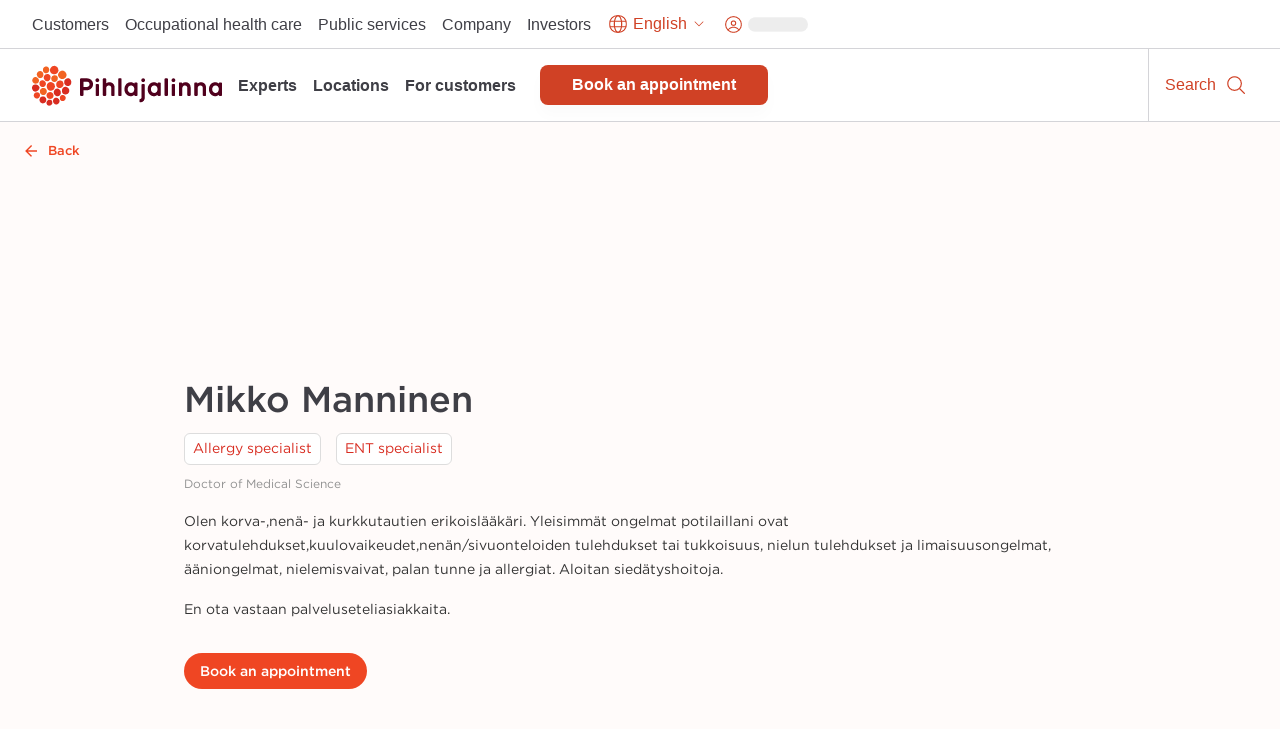

--- FILE ---
content_type: text/html; charset=utf-8
request_url: https://www.pihlajalinna.fi/en/experts/mikko-manninen-af4ec7
body_size: 161344
content:
<!DOCTYPE html><html lang="en"><head><meta charSet="utf-8"/><meta name="viewport" content="width=device-width"/><meta property="og:title" content="Mikko Manninen | Experts | Pihlajalinna"/><meta property="og:type" content="website"/><meta property="og:description" content="Pihlajalinna helps people live a better life. We offer high-quality health services throughout Finland."/><link rel="canonical" href="https://www.pihlajalinna.fi/en/experts/mikko-manninen-af4ec7"/><link rel="alternate" href="https://www.pihlajalinna.fi/asiantuntijat/mikko-manninen-af4ec7" hrefLang="x-default"/><link rel="alternate" href="https://www.pihlajalinna.fi/asiantuntijat/mikko-manninen-af4ec7" hrefLang="fi"/><link rel="alternate" href="https://www.pihlajalinna.fi/en/experts/mikko-manninen-af4ec7" hrefLang="en"/><link rel="alternate" href="https://www.pihlajalinna.fi/sv/experter/mikko-manninen-af4ec7" hrefLang="sv"/><title>Mikko Manninen | Experts | Pihlajalinna</title><meta name="description" content="Doctor of Medical Science. Specialist in otorhinolaryngology. Olen korva-,nenä- ja kurkkutautien erikoislääkäri. Yleisimmät ongelmat potilaillani ovat korvatulehdukset,kuulovaikeudet,nenän/sivuonteloiden tulehdukset tai tukkoisuus, nielun tulehdukset ja limaisuusongelmat, ääniongelmat, nielemisvaivat, palan tunne ja allergiat. Aloitan siedätyshoitoja.
En ota vastaan palveluseteliasiakkaita."/><meta property="og:title" content="Mikko Manninen | Experts | Pihlajalinna"/><meta property="og:image" content="https://pihlajalinna-assets.s3.amazonaws.com/profile-photos/482ef7a93ed8dde6444e1e5a081d3981.jpg"/><meta property="og:description" content="Doctor of Medical Science. Specialist in otorhinolaryngology. Olen korva-,nenä- ja kurkkutautien erikoislääkäri. Yleisimmät ongelmat potilaillani ovat korvatulehdukset,kuulovaikeudet,nenän/sivuonteloiden tulehdukset tai tukkoisuus, nielun tulehdukset ja limaisuusongelmat, ääniongelmat, nielemisvaivat, palan tunne ja allergiat. Aloitan siedätyshoitoja.
En ota vastaan palveluseteliasiakkaita."/><meta name="addsearch-custom-field" data-type="text" content="education_specialty=Specialist in otorhinolaryngology"/><meta name="addsearch-custom-field" data-type="text" content="education_degree=Doctor of Medical Science"/><meta name="addsearch-custom-field" data-type="text" content="specialty=Allergy specialist"/><meta name="addsearch-custom-field" data-type="text" content="specialty=ENT specialist"/><meta name="addsearch-custom-field" content="picture=https://pihlajalinna-assets.s3.amazonaws.com/profile-photos/482ef7a93ed8dde6444e1e5a081d3981.jpg"/><meta name="next-head-count" content="20"/><meta name="theme-color" content="rgb(239, 70, 35)"/><style data-emotion="css-global 0"></style><style data-emotion="css-global 1y42vit">html{-webkit-font-smoothing:antialiased;-moz-osx-font-smoothing:grayscale;box-sizing:border-box;-webkit-text-size-adjust:100%;}*,*::before,*::after{box-sizing:inherit;}strong,b{font-weight:700;}body{margin:0;color:#3f3f46;font-size:16px;line-height:1.2;font-weight:400;font-family:Gotham A,Gotham B,sans-serif;background-color:#FFFBFA;}@media (max-width:960px){body{font-size:14px;}}@media print{body{background-color:rgb(255, 255, 255);}}body::backdrop{background-color:#FFFBFA;}</style><style data-emotion="css-global animation-c7515d">@-webkit-keyframes animation-c7515d{0%{opacity:1;}50%{opacity:0.4;}100%{opacity:1;}}@keyframes animation-c7515d{0%{opacity:1;}50%{opacity:0.4;}100%{opacity:1;}}</style><style data-emotion="css 1mx0kha 2do18 pnmj7d y2mz2b zoh0dw 6ftegr 1wxaqej kil8cz fr41v9 u4p24i 49tmwq n41cq7 1skhcac 158ubk7 awb4u2 121lfie 1mdq7l7 1tp1pvq 1933kwr 98qe21 1x4jos1 csffzd 4s3nnf okeavi t5iprj lmzl00 1wbg23b 20fm42 s5d5qb 1i3ps6w o9pnx8 hrdpr9 19a0ot9 xpmgc7 u13mjn 97lose 1jt92ql 5oqle0 yutdq5 1nb79lo 1isemmb 1949gym 1mv53gw 1vkqjj1 jaojud 2s7box 1c5ij41 1rrwpm4 1qfx30c pvvhaz 1c5lv45 j7qwjs pkqyuq 1qsp2zb 401shv w6gvpm 1rjb146 1i82ydo 1n5au54 es6sw9 5dhnd8 1mshn3o 14xbk20 1isju8w 16l0j1z 1sg33kh k008qs uzi609 1kbwcb4 5wlnwo 9fcpoq tuyrgt 8xl60i mpeq52 30z5pz 1iurjmt 1g6ax51 1ilgst3 1x5mc5t nft9xm 19kgkqq zk24t6 1lh4p47 6cn8k7 1ajqj5r 1biovu1 z28ss8 wchd8e 89lf4z 19brvf2 1tfkqv6 1t0zeu5 13622p7 wc2eq4 15ro776 vvrak 1yuhvjn 1i42vvc vtlke6 9rtjf8 1x15u5h 1a7k2me 5otj06 15akphv 1cbf1l2 15830to 9vd5ud 1a96z1r 11uuq8b spm7wm vkz91a 15fzge gx30tn 1mh7szh 1szjkmf a9dr37 wo38jv 1swf0ho qabv6g sk1zv0 msnsa4">.css-1mx0kha{position:-webkit-sticky;position:sticky;top:0;z-index:1100;}@media (min-width:0px){.css-1mx0kha{display:block;}}@media (min-width:960px){.css-1mx0kha{display:none;}}.css-2do18{background-color:#fff;color:#27272A;-webkit-transition:box-shadow 300ms cubic-bezier(0.4, 0, 0.2, 1) 0ms;transition:box-shadow 300ms cubic-bezier(0.4, 0, 0.2, 1) 0ms;box-shadow:var(--Paper-shadow);background-image:var(--Paper-overlay);display:-webkit-box;display:-webkit-flex;display:-ms-flexbox;display:flex;-webkit-flex-direction:column;-ms-flex-direction:column;flex-direction:column;width:100%;box-sizing:border-box;-webkit-flex-shrink:0;-ms-flex-negative:0;flex-shrink:0;position:-webkit-sticky;position:sticky;z-index:1100;top:0;left:auto;right:0;--AppBar-background:#D04125;--AppBar-color:#fff;background-color:var(--AppBar-background);color:var(--AppBar-color);border-top:1px solid;border-color:#D4D4D8;background-color:white;color:#27272A;border-top:0px solid;}.css-pnmj7d{box-sizing:border-box;display:-webkit-box;display:-webkit-flex;display:-ms-flexbox;display:flex;-webkit-box-flex-wrap:wrap;-webkit-flex-wrap:wrap;-ms-flex-wrap:wrap;flex-wrap:wrap;width:100%;-webkit-flex-direction:row;-ms-flex-direction:row;flex-direction:row;-webkit-align-items:center;-webkit-box-align:center;-ms-flex-align:center;align-items:center;justify-items:space-between;-webkit-box-pack:justify;-webkit-justify-content:space-between;justify-content:space-between;height:60px;display:-webkit-box;display:-webkit-flex;display:-ms-flexbox;display:flex;-webkit-box-flex-wrap:nowrap;-webkit-flex-wrap:nowrap;-ms-flex-wrap:nowrap;flex-wrap:nowrap;}.css-y2mz2b{box-sizing:border-box;display:-webkit-box;display:-webkit-flex;display:-ms-flexbox;display:flex;-webkit-box-flex-wrap:wrap;-webkit-flex-wrap:wrap;-ms-flex-wrap:wrap;flex-wrap:wrap;width:100%;margin:0;-webkit-flex-direction:row;-ms-flex-direction:row;flex-direction:row;-webkit-flex-basis:0;-ms-flex-preferred-size:0;flex-basis:0;-webkit-box-flex:1;-webkit-flex-grow:1;-ms-flex-positive:1;flex-grow:1;max-width:100%;margin-left:16px;margin-right:16px;}@media (min-width:600px){.css-y2mz2b{-webkit-flex-basis:0;-ms-flex-preferred-size:0;flex-basis:0;-webkit-box-flex:1;-webkit-flex-grow:1;-ms-flex-positive:1;flex-grow:1;max-width:100%;}}@media (min-width:960px){.css-y2mz2b{-webkit-flex-basis:0;-ms-flex-preferred-size:0;flex-basis:0;-webkit-box-flex:1;-webkit-flex-grow:1;-ms-flex-positive:1;flex-grow:1;max-width:100%;}}@media (min-width:1280px){.css-y2mz2b{-webkit-flex-basis:0;-ms-flex-preferred-size:0;flex-basis:0;-webkit-box-flex:1;-webkit-flex-grow:1;-ms-flex-positive:1;flex-grow:1;max-width:100%;}}@media (min-width:1440px){.css-y2mz2b{-webkit-flex-basis:0;-ms-flex-preferred-size:0;flex-basis:0;-webkit-box-flex:1;-webkit-flex-grow:1;-ms-flex-positive:1;flex-grow:1;max-width:100%;}}@media (min-width:1920px){.css-y2mz2b{-webkit-flex-basis:0;-ms-flex-preferred-size:0;flex-basis:0;-webkit-box-flex:1;-webkit-flex-grow:1;-ms-flex-positive:1;flex-grow:1;max-width:100%;}}@media (min-width:2560px){.css-y2mz2b{-webkit-flex-basis:0;-ms-flex-preferred-size:0;flex-basis:0;-webkit-box-flex:1;-webkit-flex-grow:1;-ms-flex-positive:1;flex-grow:1;max-width:100%;}}.css-zoh0dw{height:50px;position:relative;}@media (min-width:0px){.css-zoh0dw{max-width:145px;width:100%;}}@media (min-width:600px){.css-zoh0dw{max-width:none;width:190px;}}.css-6ftegr{margin:0;font:inherit;line-height:inherit;letter-spacing:inherit;color:#D04125;-webkit-text-decoration:underline;text-decoration:underline;text-decoration-color:var(--Link-underlineColor);--Link-underlineColor:rgba(208, 65, 37, 0.4);-webkit-text-decoration:none;text-decoration:none;display:-webkit-box;display:-webkit-flex;display:-ms-flexbox;display:flex;height:100%;position:relative;width:100%;}.css-6ftegr:hover{text-decoration-color:inherit;}.css-6ftegr:hover{color:#A6341E;}.css-6ftegr:focus{-webkit-text-decoration:underline;text-decoration:underline;}.css-6ftegr:focus-visible{outline:2px solid;outline-color:#005D8440;}.css-1wxaqej{box-sizing:border-box;margin:0;-webkit-flex-direction:row;-ms-flex-direction:row;flex-direction:row;}.css-kil8cz{display:-webkit-box;display:-webkit-flex;display:-ms-flexbox;display:flex;-webkit-flex-direction:row;-ms-flex-direction:row;flex-direction:row;-webkit-align-items:center;-webkit-box-align:center;-ms-flex-align:center;align-items:center;border-left:1px solid;border-color:#D4D4D8;}.css-fr41v9{display:-webkit-inline-box;display:-webkit-inline-flex;display:-ms-inline-flexbox;display:inline-flex;-webkit-align-items:center;-webkit-box-align:center;-ms-flex-align:center;align-items:center;-webkit-box-pack:center;-ms-flex-pack:center;-webkit-justify-content:center;justify-content:center;position:relative;box-sizing:border-box;-webkit-tap-highlight-color:transparent;background-color:transparent;outline:0;border:0;margin:0;border-radius:0;padding:0;cursor:pointer;-webkit-user-select:none;-moz-user-select:none;-ms-user-select:none;user-select:none;vertical-align:middle;-moz-appearance:none;-webkit-appearance:none;-webkit-text-decoration:none;text-decoration:none;color:inherit;line-height:1;font-weight:700;font-family:Satoshi,sans-serif;font-size:0.875rem;min-width:64px;padding:6px 16px;border:0;border-radius:8px;-webkit-transition:background-color 250ms cubic-bezier(0.4, 0, 0.2, 1) 0ms,box-shadow 250ms cubic-bezier(0.4, 0, 0.2, 1) 0ms,border-color 250ms cubic-bezier(0.4, 0, 0.2, 1) 0ms,color 250ms cubic-bezier(0.4, 0, 0.2, 1) 0ms;transition:background-color 250ms cubic-bezier(0.4, 0, 0.2, 1) 0ms,box-shadow 250ms cubic-bezier(0.4, 0, 0.2, 1) 0ms,border-color 250ms cubic-bezier(0.4, 0, 0.2, 1) 0ms,color 250ms cubic-bezier(0.4, 0, 0.2, 1) 0ms;padding:6px 8px;color:var(--variant-textColor);background-color:var(--variant-textBg);--variant-textColor:#D04125;--variant-outlinedColor:#D04125;--variant-outlinedBorder:rgba(208, 65, 37, 0.5);--variant-containedColor:#fff;--variant-containedBg:#D04125;-webkit-transition:background-color 250ms cubic-bezier(0.4, 0, 0.2, 1) 0ms,box-shadow 250ms cubic-bezier(0.4, 0, 0.2, 1) 0ms,border-color 250ms cubic-bezier(0.4, 0, 0.2, 1) 0ms;transition:background-color 250ms cubic-bezier(0.4, 0, 0.2, 1) 0ms,box-shadow 250ms cubic-bezier(0.4, 0, 0.2, 1) 0ms,border-color 250ms cubic-bezier(0.4, 0, 0.2, 1) 0ms;overflow-wrap:anywhere;text-align:center;font-size:18px;min-height:48px;padding:8px 32px;border-radius:0;width:60px;height:60px;-webkit-flex-direction:column;-ms-flex-direction:column;flex-direction:column;}.css-fr41v9::-moz-focus-inner{border-style:none;}.css-fr41v9.Mui-disabled{pointer-events:none;cursor:default;}@media print{.css-fr41v9{-webkit-print-color-adjust:exact;color-adjust:exact;}}.css-fr41v9:hover{-webkit-text-decoration:none;text-decoration:none;}.css-fr41v9.Mui-disabled{color:rgba(0, 0, 0, 0.26);}@media (hover: hover){.css-fr41v9:hover{--variant-containedBg:#A6341E;--variant-textBg:rgba(208, 65, 37, 0.04);--variant-outlinedBorder:#D04125;--variant-outlinedBg:rgba(208, 65, 37, 0.04);}}.css-fr41v9.MuiButton-loading{color:transparent;}.css-fr41v9:focus-visible{outline:-webkit-focus-ring-color auto 1px;}.css-fr41v9:not(".MuiButton-text"):focus{outline:2px solid;outline-color:#004a69;outline-offset:-2px;box-shadow:0px 0px 0px 4px #005D8440;}.css-fr41v9.MuiButton-text{font-size:16px;line-height:1.4;overflow-wrap:break-word;padding:0px;min-height:auto;vertical-align:baseline;border-radius:0;outline-offset:1px;}.css-fr41v9.MuiButton-containedPrimary:hover{color:#fff;}.css-fr41v9:hover{color:#A6341E;background-color:transparent;}.css-fr41v9:focus{color:#A6341E;-webkit-text-decoration:underline;text-decoration:underline;background-color:transparent;}.css-u4p24i{display:-webkit-box;display:-webkit-flex;display:-ms-flexbox;display:flex;-webkit-flex-direction:row;-ms-flex-direction:row;flex-direction:row;-webkit-align-items:center;-webkit-box-align:center;-ms-flex-align:center;align-items:center;}.css-49tmwq{-webkit-user-select:none;-moz-user-select:none;-ms-user-select:none;user-select:none;width:1em;height:1em;display:inline-block;-webkit-flex-shrink:0;-ms-flex-negative:0;flex-shrink:0;-webkit-transition:fill 200ms cubic-bezier(0.4, 0, 0.2, 1) 0ms;transition:fill 200ms cubic-bezier(0.4, 0, 0.2, 1) 0ms;fill:currentColor;font-size:1.5rem;height:24px;width:24px;}.css-n41cq7{margin:0;font-size:16px;line-height:24px;overflow-wrap:break-word;color:#3F3F46;font-family:Satoshi,sans-serif;font-weight:400;font-weight:500;white-space:nowrap;color:#27272A;position:relative;line-height:1.4;font-size:12px;padding-left:8px;padding-right:8px;}.css-1skhcac{margin:0;-webkit-flex-shrink:0;-ms-flex-negative:0;flex-shrink:0;border-width:0;border-style:solid;border-color:#D4D4D8;border-bottom-width:thin;height:100%;border-bottom-width:0;border-right-width:thin;-webkit-align-self:stretch;-ms-flex-item-align:stretch;align-self:stretch;height:auto;border-color:#D4D4D8;}.css-158ubk7{display:-webkit-inline-box;display:-webkit-inline-flex;display:-ms-inline-flexbox;display:inline-flex;-webkit-align-items:center;-webkit-box-align:center;-ms-flex-align:center;align-items:center;-webkit-box-pack:center;-ms-flex-pack:center;-webkit-justify-content:center;justify-content:center;position:relative;box-sizing:border-box;-webkit-tap-highlight-color:transparent;background-color:transparent;outline:0;border:0;margin:0;border-radius:0;padding:0;cursor:pointer;-webkit-user-select:none;-moz-user-select:none;-ms-user-select:none;user-select:none;vertical-align:middle;-moz-appearance:none;-webkit-appearance:none;-webkit-text-decoration:none;text-decoration:none;color:inherit;line-height:1;font-weight:700;font-family:Satoshi,sans-serif;font-size:0.875rem;min-width:64px;padding:6px 16px;border:0;border-radius:8px;-webkit-transition:background-color 250ms cubic-bezier(0.4, 0, 0.2, 1) 0ms,box-shadow 250ms cubic-bezier(0.4, 0, 0.2, 1) 0ms,border-color 250ms cubic-bezier(0.4, 0, 0.2, 1) 0ms,color 250ms cubic-bezier(0.4, 0, 0.2, 1) 0ms;transition:background-color 250ms cubic-bezier(0.4, 0, 0.2, 1) 0ms,box-shadow 250ms cubic-bezier(0.4, 0, 0.2, 1) 0ms,border-color 250ms cubic-bezier(0.4, 0, 0.2, 1) 0ms,color 250ms cubic-bezier(0.4, 0, 0.2, 1) 0ms;padding:6px 8px;color:var(--variant-textColor);background-color:var(--variant-textBg);--variant-textColor:#D04125;--variant-outlinedColor:#D04125;--variant-outlinedBorder:rgba(208, 65, 37, 0.5);--variant-containedColor:#fff;--variant-containedBg:#D04125;-webkit-transition:background-color 250ms cubic-bezier(0.4, 0, 0.2, 1) 0ms,box-shadow 250ms cubic-bezier(0.4, 0, 0.2, 1) 0ms,border-color 250ms cubic-bezier(0.4, 0, 0.2, 1) 0ms;transition:background-color 250ms cubic-bezier(0.4, 0, 0.2, 1) 0ms,box-shadow 250ms cubic-bezier(0.4, 0, 0.2, 1) 0ms,border-color 250ms cubic-bezier(0.4, 0, 0.2, 1) 0ms;overflow-wrap:anywhere;text-align:center;font-size:18px;min-height:48px;padding:8px 32px;border-radius:0;min-width:60px;height:60px;-webkit-flex-direction:column;-ms-flex-direction:column;flex-direction:column;}.css-158ubk7::-moz-focus-inner{border-style:none;}.css-158ubk7.Mui-disabled{pointer-events:none;cursor:default;}@media print{.css-158ubk7{-webkit-print-color-adjust:exact;color-adjust:exact;}}.css-158ubk7:hover{-webkit-text-decoration:none;text-decoration:none;}.css-158ubk7.Mui-disabled{color:rgba(0, 0, 0, 0.26);}@media (hover: hover){.css-158ubk7:hover{--variant-containedBg:#A6341E;--variant-textBg:rgba(208, 65, 37, 0.04);--variant-outlinedBorder:#D04125;--variant-outlinedBg:rgba(208, 65, 37, 0.04);}}.css-158ubk7.MuiButton-loading{color:transparent;}.css-158ubk7:focus-visible{outline:-webkit-focus-ring-color auto 1px;}.css-158ubk7:not(".MuiButton-text"):focus{outline:2px solid;outline-color:#004a69;outline-offset:-2px;box-shadow:0px 0px 0px 4px #005D8440;}.css-158ubk7.MuiButton-text{font-size:16px;line-height:1.4;overflow-wrap:break-word;padding:0px;min-height:auto;vertical-align:baseline;border-radius:0;outline-offset:1px;}.css-158ubk7.MuiButton-containedPrimary:hover{color:#fff;}.css-158ubk7:hover{color:#A6341E;background-color:transparent;}.css-158ubk7:focus{color:#A6341E;-webkit-text-decoration:underline;text-decoration:underline;background-color:transparent;}.css-awb4u2{display:block;background-color:rgba(39, 39, 42, 0.11);height:1.2em;margin-top:0;margin-bottom:0;height:auto;transform-origin:0 55%;-webkit-transform:scale(1, 0.60);-moz-transform:scale(1, 0.60);-ms-transform:scale(1, 0.60);transform:scale(1, 0.60);border-radius:8px/13.3px;-webkit-animation:animation-c7515d 2s ease-in-out 0.5s infinite;animation:animation-c7515d 2s ease-in-out 0.5s infinite;width:45px;}.css-awb4u2:empty:before{content:"\00a0";}.css-121lfie{display:-webkit-inline-box;display:-webkit-inline-flex;display:-ms-inline-flexbox;display:inline-flex;-webkit-align-items:center;-webkit-box-align:center;-ms-flex-align:center;align-items:center;-webkit-box-pack:center;-ms-flex-pack:center;-webkit-justify-content:center;justify-content:center;position:relative;box-sizing:border-box;-webkit-tap-highlight-color:transparent;background-color:transparent;outline:0;border:0;margin:0;border-radius:0;padding:0;cursor:pointer;-webkit-user-select:none;-moz-user-select:none;-ms-user-select:none;user-select:none;vertical-align:middle;-moz-appearance:none;-webkit-appearance:none;-webkit-text-decoration:none;text-decoration:none;color:inherit;line-height:1;font-weight:700;font-family:Satoshi,sans-serif;font-size:0.875rem;min-width:64px;padding:6px 16px;border:0;border-radius:8px;-webkit-transition:background-color 250ms cubic-bezier(0.4, 0, 0.2, 1) 0ms,box-shadow 250ms cubic-bezier(0.4, 0, 0.2, 1) 0ms,border-color 250ms cubic-bezier(0.4, 0, 0.2, 1) 0ms,color 250ms cubic-bezier(0.4, 0, 0.2, 1) 0ms;transition:background-color 250ms cubic-bezier(0.4, 0, 0.2, 1) 0ms,box-shadow 250ms cubic-bezier(0.4, 0, 0.2, 1) 0ms,border-color 250ms cubic-bezier(0.4, 0, 0.2, 1) 0ms,color 250ms cubic-bezier(0.4, 0, 0.2, 1) 0ms;color:var(--variant-containedColor);background-color:var(--variant-containedBg);box-shadow:0px 10px 15px 0px rgba(0, 0, 0, 0.02);--variant-textColor:#D04125;--variant-outlinedColor:#D04125;--variant-outlinedBorder:rgba(208, 65, 37, 0.5);--variant-containedColor:#fff;--variant-containedBg:#D04125;-webkit-transition:background-color 250ms cubic-bezier(0.4, 0, 0.2, 1) 0ms,box-shadow 250ms cubic-bezier(0.4, 0, 0.2, 1) 0ms,border-color 250ms cubic-bezier(0.4, 0, 0.2, 1) 0ms;transition:background-color 250ms cubic-bezier(0.4, 0, 0.2, 1) 0ms,box-shadow 250ms cubic-bezier(0.4, 0, 0.2, 1) 0ms,border-color 250ms cubic-bezier(0.4, 0, 0.2, 1) 0ms;overflow-wrap:anywhere;text-align:center;font-size:18px;min-height:48px;padding:8px 32px;background-color:#D04125;border-radius:0;width:60px;height:60px;-webkit-flex-direction:column;-ms-flex-direction:column;flex-direction:column;}.css-121lfie::-moz-focus-inner{border-style:none;}.css-121lfie.Mui-disabled{pointer-events:none;cursor:default;}@media print{.css-121lfie{-webkit-print-color-adjust:exact;color-adjust:exact;}}.css-121lfie:hover{-webkit-text-decoration:none;text-decoration:none;}.css-121lfie.Mui-disabled{color:rgba(0, 0, 0, 0.26);}.css-121lfie:hover{box-shadow:none;}@media (hover: none){.css-121lfie:hover{box-shadow:0px 10px 15px 0px rgba(0, 0, 0, 0.02);}}.css-121lfie:active{box-shadow:none;}.css-121lfie.Mui-focusVisible{box-shadow:none;}.css-121lfie.Mui-disabled{color:rgba(0, 0, 0, 0.26);box-shadow:none;background-color:rgba(0, 0, 0, 0.12);}@media (hover: hover){.css-121lfie:hover{--variant-containedBg:#A6341E;--variant-textBg:rgba(208, 65, 37, 0.04);--variant-outlinedBorder:#D04125;--variant-outlinedBg:rgba(208, 65, 37, 0.04);}}.css-121lfie.MuiButton-loading{color:transparent;}.css-121lfie:focus-visible{outline:-webkit-focus-ring-color auto 1px;}.css-121lfie:not(".MuiButton-text"):focus{outline:2px solid;outline-color:#004a69;outline-offset:-2px;box-shadow:0px 0px 0px 4px #005D8440;}.css-121lfie.MuiButton-text{font-size:16px;line-height:1.4;overflow-wrap:break-word;padding:0px;min-height:auto;vertical-align:baseline;border-radius:0;outline-offset:1px;}.css-121lfie.MuiButton-containedPrimary:hover{color:#fff;}.css-1mdq7l7{margin:0;font-size:16px;line-height:24px;overflow-wrap:break-word;color:#3F3F46;font-family:Satoshi,sans-serif;font-weight:400;font-weight:500;white-space:nowrap;color:white;position:relative;line-height:1.4;font-size:12px;padding-left:8px;padding-right:8px;}.css-1tp1pvq{margin:0;-webkit-flex-shrink:0;-ms-flex-negative:0;flex-shrink:0;border-width:0;border-style:solid;border-color:#D4D4D8;border-bottom-width:thin;border-color:#D4D4D8;}.css-1933kwr{z-index:1100;}@media (min-width:0px){.css-1933kwr{display:none;}}@media (min-width:960px){.css-1933kwr{display:block;}}.css-98qe21{position:relative;display:-webkit-box;display:-webkit-flex;display:-ms-flexbox;display:flex;-webkit-align-items:center;-webkit-box-align:center;-ms-flex-align:center;align-items:center;padding-left:16px;padding-right:16px;min-height:48px;margin-left:auto;margin-right:auto;max-width:100%;-webkit-box-pack:end;-ms-flex-pack:end;-webkit-justify-content:end;justify-content:end;gap:16px;z-index:1100;background-color:#fff;}@media (min-width:600px){.css-98qe21{padding-left:24px;padding-right:24px;}}@media (min-width:960px){.css-98qe21{padding:8px 24px;}}@media (min-width:1280px){.css-98qe21{padding:8px 32px;}}@media (min-width:0px){.css-98qe21{display:none;}}@media (min-width:960px){.css-98qe21{display:-webkit-box;display:-webkit-flex;display:-ms-flexbox;display:flex;}}.css-1x4jos1{display:-webkit-box;display:-webkit-flex;display:-ms-flexbox;display:flex;-webkit-flex-direction:row;-ms-flex-direction:row;flex-direction:row;-webkit-align-items:center;-webkit-box-align:center;-ms-flex-align:center;align-items:center;}.css-1x4jos1>:not(style):not(style){margin:0;}.css-1x4jos1>:not(style)~:not(style){margin-left:16px;}.css-csffzd{display:-webkit-box;display:-webkit-flex;display:-ms-flexbox;display:flex;-webkit-flex-direction:row;-ms-flex-direction:row;flex-direction:row;-webkit-align-items:center;-webkit-box-align:center;-ms-flex-align:center;align-items:center;}.css-csffzd>:not(style):not(style){margin:0;}.css-csffzd>:not(style)~:not(style){margin-left:8px;}.css-4s3nnf{margin:0;font:inherit;line-height:inherit;letter-spacing:inherit;color:#27272A;-webkit-text-decoration:underline;text-decoration:underline;text-decoration-color:var(--Link-underlineColor);-webkit-text-decoration:none;text-decoration:none;color:#27272A;text-align:center;}.css-4s3nnf:hover{text-decoration-color:inherit;}.css-4s3nnf:hover{color:#A6341E;}.css-4s3nnf:focus{-webkit-text-decoration:underline;text-decoration:underline;}.css-okeavi{margin:0;font-size:16px;line-height:24px;overflow-wrap:break-word;color:#3F3F46;font-family:Satoshi,sans-serif;font-weight:400;font-weight:500;line-height:1.1;}.css-t5iprj{display:-webkit-inline-box;display:-webkit-inline-flex;display:-ms-inline-flexbox;display:inline-flex;-webkit-align-items:center;-webkit-box-align:center;-ms-flex-align:center;align-items:center;-webkit-box-pack:center;-ms-flex-pack:center;-webkit-justify-content:center;justify-content:center;position:relative;box-sizing:border-box;-webkit-tap-highlight-color:transparent;background-color:transparent;outline:0;border:0;margin:0;border-radius:0;padding:0;cursor:pointer;-webkit-user-select:none;-moz-user-select:none;-ms-user-select:none;user-select:none;vertical-align:middle;-moz-appearance:none;-webkit-appearance:none;-webkit-text-decoration:none;text-decoration:none;color:inherit;line-height:1;font-weight:700;font-family:Satoshi,sans-serif;font-size:0.875rem;min-width:64px;padding:6px 16px;border:0;border-radius:8px;-webkit-transition:background-color 250ms cubic-bezier(0.4, 0, 0.2, 1) 0ms,box-shadow 250ms cubic-bezier(0.4, 0, 0.2, 1) 0ms,border-color 250ms cubic-bezier(0.4, 0, 0.2, 1) 0ms,color 250ms cubic-bezier(0.4, 0, 0.2, 1) 0ms;transition:background-color 250ms cubic-bezier(0.4, 0, 0.2, 1) 0ms,box-shadow 250ms cubic-bezier(0.4, 0, 0.2, 1) 0ms,border-color 250ms cubic-bezier(0.4, 0, 0.2, 1) 0ms,color 250ms cubic-bezier(0.4, 0, 0.2, 1) 0ms;padding:6px 8px;color:var(--variant-textColor);background-color:var(--variant-textBg);--variant-textColor:#D04125;--variant-outlinedColor:#D04125;--variant-outlinedBorder:rgba(208, 65, 37, 0.5);--variant-containedColor:#fff;--variant-containedBg:#D04125;-webkit-transition:background-color 250ms cubic-bezier(0.4, 0, 0.2, 1) 0ms,box-shadow 250ms cubic-bezier(0.4, 0, 0.2, 1) 0ms,border-color 250ms cubic-bezier(0.4, 0, 0.2, 1) 0ms;transition:background-color 250ms cubic-bezier(0.4, 0, 0.2, 1) 0ms,box-shadow 250ms cubic-bezier(0.4, 0, 0.2, 1) 0ms,border-color 250ms cubic-bezier(0.4, 0, 0.2, 1) 0ms;overflow-wrap:anywhere;text-align:center;font-size:18px;min-height:48px;padding:8px 32px;border-radius:34px;}.css-t5iprj::-moz-focus-inner{border-style:none;}.css-t5iprj.Mui-disabled{pointer-events:none;cursor:default;}@media print{.css-t5iprj{-webkit-print-color-adjust:exact;color-adjust:exact;}}.css-t5iprj:hover{-webkit-text-decoration:none;text-decoration:none;}.css-t5iprj.Mui-disabled{color:rgba(0, 0, 0, 0.26);}@media (hover: hover){.css-t5iprj:hover{--variant-containedBg:#A6341E;--variant-textBg:rgba(208, 65, 37, 0.04);--variant-outlinedBorder:#D04125;--variant-outlinedBg:rgba(208, 65, 37, 0.04);}}.css-t5iprj.MuiButton-loading{color:transparent;}.css-t5iprj:focus-visible{outline:-webkit-focus-ring-color auto 1px;}.css-t5iprj:not(".MuiButton-text"):focus{outline:2px solid;outline-color:#004a69;outline-offset:-2px;box-shadow:0px 0px 0px 4px #005D8440;}.css-t5iprj.MuiButton-text{font-size:16px;line-height:1.4;overflow-wrap:break-word;padding:0px;min-height:auto;vertical-align:baseline;border-radius:0;outline-offset:1px;}.css-t5iprj.MuiButton-containedPrimary:hover{color:#fff;}.css-t5iprj:hover{color:#A6341E;background-color:transparent;}.css-t5iprj:focus{color:#A6341E;-webkit-text-decoration:underline;text-decoration:underline;background-color:transparent;}.css-lmzl00{display:-webkit-box;display:-webkit-flex;display:-ms-flexbox;display:flex;-webkit-flex-direction:row;-ms-flex-direction:row;flex-direction:row;-webkit-align-items:center;-webkit-box-align:center;-ms-flex-align:center;align-items:center;}.css-lmzl00>:not(style):not(style){margin:0;}.css-lmzl00>:not(style)~:not(style){margin-left:4px;}.css-1wbg23b{-webkit-user-select:none;-moz-user-select:none;-ms-user-select:none;user-select:none;width:1em;height:1em;display:inline-block;-webkit-flex-shrink:0;-ms-flex-negative:0;flex-shrink:0;-webkit-transition:fill 200ms cubic-bezier(0.4, 0, 0.2, 1) 0ms;transition:fill 200ms cubic-bezier(0.4, 0, 0.2, 1) 0ms;fill:currentColor;font-size:1.5rem;height:22px;width:22px;}.css-20fm42{margin:0;font-size:16px;line-height:24px;overflow-wrap:break-word;color:#3F3F46;font-family:Satoshi,sans-serif;font-weight:400;font-weight:500;white-space:nowrap;color:inherit;position:relative;max-width:180px;overflow:hidden;text-overflow:ellipsis;}.css-s5d5qb{-webkit-user-select:none;-moz-user-select:none;-ms-user-select:none;user-select:none;width:1em;height:1em;display:inline-block;-webkit-flex-shrink:0;-ms-flex-negative:0;flex-shrink:0;-webkit-transition:fill 200ms cubic-bezier(0.4, 0, 0.2, 1) 0ms;transition:fill 200ms cubic-bezier(0.4, 0, 0.2, 1) 0ms;fill:currentColor;font-size:1.5rem;height:16px;width:16px;}.css-1i3ps6w{-webkit-user-select:none;-moz-user-select:none;-ms-user-select:none;user-select:none;width:1em;height:1em;display:inline-block;-webkit-flex-shrink:0;-ms-flex-negative:0;flex-shrink:0;-webkit-transition:fill 200ms cubic-bezier(0.4, 0, 0.2, 1) 0ms;transition:fill 200ms cubic-bezier(0.4, 0, 0.2, 1) 0ms;fill:currentColor;font-size:1.5rem;height:21px;width:21px;}.css-o9pnx8{display:block;background-color:rgba(39, 39, 42, 0.11);height:1.2em;margin-top:0;margin-bottom:0;height:auto;transform-origin:0 55%;-webkit-transform:scale(1, 0.60);-moz-transform:scale(1, 0.60);-ms-transform:scale(1, 0.60);transform:scale(1, 0.60);border-radius:8px/13.3px;-webkit-animation:animation-c7515d 2s ease-in-out 0.5s infinite;animation:animation-c7515d 2s ease-in-out 0.5s infinite;width:60px;}.css-o9pnx8:empty:before{content:"\00a0";}.css-hrdpr9{position:-webkit-sticky;position:sticky;top:0;z-index:1100;}@media (min-width:0px){.css-hrdpr9{display:none;}}@media (min-width:960px){.css-hrdpr9{display:block;}}.css-19a0ot9{background-color:#fff;color:#27272A;-webkit-transition:box-shadow 300ms cubic-bezier(0.4, 0, 0.2, 1) 0ms;transition:box-shadow 300ms cubic-bezier(0.4, 0, 0.2, 1) 0ms;box-shadow:var(--Paper-shadow);background-image:var(--Paper-overlay);display:-webkit-box;display:-webkit-flex;display:-ms-flexbox;display:flex;-webkit-flex-direction:column;-ms-flex-direction:column;flex-direction:column;width:100%;box-sizing:border-box;-webkit-flex-shrink:0;-ms-flex-negative:0;flex-shrink:0;position:-webkit-sticky;position:sticky;z-index:1100;top:0;left:auto;right:0;--AppBar-background:#D04125;--AppBar-color:#fff;background-color:var(--AppBar-background);color:var(--AppBar-color);border-top:1px solid;border-color:#D4D4D8;background-color:white;color:#27272A;}.css-xpmgc7{width:100%;margin-left:auto;box-sizing:border-box;margin-right:auto;padding-left:16px;padding-right:16px;}@media (min-width:600px){.css-xpmgc7{padding-left:24px;padding-right:24px;}}@media (min-width:960px){.css-xpmgc7{padding:0px 16px;}}@media (min-width:1280px){.css-xpmgc7{padding:0px 32px;}}.css-u13mjn{box-sizing:border-box;display:-webkit-box;display:-webkit-flex;display:-ms-flexbox;display:flex;-webkit-box-flex-wrap:wrap;-webkit-flex-wrap:wrap;-ms-flex-wrap:wrap;flex-wrap:wrap;width:100%;-webkit-flex-direction:row;-ms-flex-direction:row;flex-direction:row;-webkit-align-items:center;-webkit-box-align:center;-ms-flex-align:center;align-items:center;height:72px;display:-webkit-box;display:-webkit-flex;display:-ms-flexbox;display:flex;-webkit-box-flex-wrap:nowrap;-webkit-flex-wrap:nowrap;-ms-flex-wrap:nowrap;flex-wrap:nowrap;}.css-97lose{box-sizing:border-box;display:-webkit-box;display:-webkit-flex;display:-ms-flexbox;display:flex;-webkit-box-flex-wrap:wrap;-webkit-flex-wrap:wrap;-ms-flex-wrap:wrap;flex-wrap:wrap;width:100%;margin:0;-webkit-flex-direction:row;-ms-flex-direction:row;flex-direction:row;-webkit-flex-basis:auto;-ms-flex-preferred-size:auto;flex-basis:auto;-webkit-box-flex:0;-webkit-flex-grow:0;-ms-flex-positive:0;flex-grow:0;-webkit-flex-shrink:0;-ms-flex-negative:0;flex-shrink:0;max-width:none;width:auto;margin-right:16px;}@media (min-width:600px){.css-97lose{-webkit-flex-basis:auto;-ms-flex-preferred-size:auto;flex-basis:auto;-webkit-box-flex:0;-webkit-flex-grow:0;-ms-flex-positive:0;flex-grow:0;-webkit-flex-shrink:0;-ms-flex-negative:0;flex-shrink:0;max-width:none;width:auto;}}@media (min-width:960px){.css-97lose{-webkit-flex-basis:auto;-ms-flex-preferred-size:auto;flex-basis:auto;-webkit-box-flex:0;-webkit-flex-grow:0;-ms-flex-positive:0;flex-grow:0;-webkit-flex-shrink:0;-ms-flex-negative:0;flex-shrink:0;max-width:none;width:auto;}}@media (min-width:1280px){.css-97lose{-webkit-flex-basis:auto;-ms-flex-preferred-size:auto;flex-basis:auto;-webkit-box-flex:0;-webkit-flex-grow:0;-ms-flex-positive:0;flex-grow:0;-webkit-flex-shrink:0;-ms-flex-negative:0;flex-shrink:0;max-width:none;width:auto;}}@media (min-width:1440px){.css-97lose{-webkit-flex-basis:auto;-ms-flex-preferred-size:auto;flex-basis:auto;-webkit-box-flex:0;-webkit-flex-grow:0;-ms-flex-positive:0;flex-grow:0;-webkit-flex-shrink:0;-ms-flex-negative:0;flex-shrink:0;max-width:none;width:auto;}}@media (min-width:1920px){.css-97lose{-webkit-flex-basis:auto;-ms-flex-preferred-size:auto;flex-basis:auto;-webkit-box-flex:0;-webkit-flex-grow:0;-ms-flex-positive:0;flex-grow:0;-webkit-flex-shrink:0;-ms-flex-negative:0;flex-shrink:0;max-width:none;width:auto;}}@media (min-width:2560px){.css-97lose{-webkit-flex-basis:auto;-ms-flex-preferred-size:auto;flex-basis:auto;-webkit-box-flex:0;-webkit-flex-grow:0;-ms-flex-positive:0;flex-grow:0;-webkit-flex-shrink:0;-ms-flex-negative:0;flex-shrink:0;max-width:none;width:auto;}}.css-1jt92ql{box-sizing:border-box;display:-webkit-box;display:-webkit-flex;display:-ms-flexbox;display:flex;-webkit-box-flex-wrap:wrap;-webkit-flex-wrap:wrap;-ms-flex-wrap:wrap;flex-wrap:wrap;width:100%;margin:0;-webkit-flex-direction:row;-ms-flex-direction:row;flex-direction:row;margin-top:calc(-1 * 16px);width:calc(100% + 16px);margin-left:calc(-1 * 16px);-webkit-flex-basis:0;-ms-flex-preferred-size:0;flex-basis:0;-webkit-box-flex:1;-webkit-flex-grow:1;-ms-flex-positive:1;flex-grow:1;max-width:100%;-webkit-align-items:center;-webkit-box-align:center;-ms-flex-align:center;align-items:center;-webkit-box-pack:end;-ms-flex-pack:end;-webkit-justify-content:end;justify-content:end;-webkit-box-flex-wrap:nowrap;-webkit-flex-wrap:nowrap;-ms-flex-wrap:nowrap;flex-wrap:nowrap;}.css-1jt92ql>.MuiGrid-item{padding-top:16px;}.css-1jt92ql>.MuiGrid-item{padding-left:16px;}@media (min-width:600px){.css-1jt92ql{-webkit-flex-basis:0;-ms-flex-preferred-size:0;flex-basis:0;-webkit-box-flex:1;-webkit-flex-grow:1;-ms-flex-positive:1;flex-grow:1;max-width:100%;}}@media (min-width:960px){.css-1jt92ql{-webkit-flex-basis:0;-ms-flex-preferred-size:0;flex-basis:0;-webkit-box-flex:1;-webkit-flex-grow:1;-ms-flex-positive:1;flex-grow:1;max-width:100%;}}@media (min-width:1280px){.css-1jt92ql{-webkit-flex-basis:0;-ms-flex-preferred-size:0;flex-basis:0;-webkit-box-flex:1;-webkit-flex-grow:1;-ms-flex-positive:1;flex-grow:1;max-width:100%;}}@media (min-width:1440px){.css-1jt92ql{-webkit-flex-basis:0;-ms-flex-preferred-size:0;flex-basis:0;-webkit-box-flex:1;-webkit-flex-grow:1;-ms-flex-positive:1;flex-grow:1;max-width:100%;}}@media (min-width:1920px){.css-1jt92ql{-webkit-flex-basis:0;-ms-flex-preferred-size:0;flex-basis:0;-webkit-box-flex:1;-webkit-flex-grow:1;-ms-flex-positive:1;flex-grow:1;max-width:100%;}}@media (min-width:2560px){.css-1jt92ql{-webkit-flex-basis:0;-ms-flex-preferred-size:0;flex-basis:0;-webkit-box-flex:1;-webkit-flex-grow:1;-ms-flex-positive:1;flex-grow:1;max-width:100%;}}.css-5oqle0{box-sizing:border-box;margin:0;-webkit-flex-direction:row;-ms-flex-direction:row;flex-direction:row;display:-webkit-box;display:-webkit-flex;display:-ms-flexbox;display:flex;-webkit-align-items:center;-webkit-box-align:center;-ms-flex-align:center;align-items:center;-webkit-flex-basis:fit-content;-ms-flex-preferred-size:fit-content;flex-basis:fit-content;}.css-yutdq5{-webkit-align-items:center;-webkit-box-align:center;-ms-flex-align:center;align-items:center;gap:8px;}@media (min-width:0px){.css-yutdq5{display:none;}}@media (min-width:960px){.css-yutdq5{display:-webkit-inline-box;display:-webkit-inline-flex;display:-ms-inline-flexbox;display:inline-flex;}}.css-1nb79lo{margin:0;font-size:16px;line-height:24px;overflow-wrap:break-word;color:#3F3F46;font-family:Satoshi,sans-serif;font-weight:400;font-weight:700;line-height:1.1;}.css-1isemmb{margin-left:8px;}.css-1949gym{display:-webkit-inline-box;display:-webkit-inline-flex;display:-ms-inline-flexbox;display:inline-flex;-webkit-align-items:center;-webkit-box-align:center;-ms-flex-align:center;align-items:center;-webkit-box-pack:center;-ms-flex-pack:center;-webkit-justify-content:center;justify-content:center;position:relative;box-sizing:border-box;-webkit-tap-highlight-color:transparent;background-color:transparent;outline:0;border:0;margin:0;border-radius:0;padding:0;cursor:pointer;-webkit-user-select:none;-moz-user-select:none;-ms-user-select:none;user-select:none;vertical-align:middle;-moz-appearance:none;-webkit-appearance:none;-webkit-text-decoration:none;text-decoration:none;color:inherit;line-height:1;font-weight:700;font-family:Satoshi,sans-serif;font-size:0.875rem;min-width:64px;padding:6px 16px;border:0;border-radius:8px;-webkit-transition:background-color 250ms cubic-bezier(0.4, 0, 0.2, 1) 0ms,box-shadow 250ms cubic-bezier(0.4, 0, 0.2, 1) 0ms,border-color 250ms cubic-bezier(0.4, 0, 0.2, 1) 0ms,color 250ms cubic-bezier(0.4, 0, 0.2, 1) 0ms;transition:background-color 250ms cubic-bezier(0.4, 0, 0.2, 1) 0ms,box-shadow 250ms cubic-bezier(0.4, 0, 0.2, 1) 0ms,border-color 250ms cubic-bezier(0.4, 0, 0.2, 1) 0ms,color 250ms cubic-bezier(0.4, 0, 0.2, 1) 0ms;color:var(--variant-containedColor);background-color:var(--variant-containedBg);box-shadow:0px 10px 15px 0px rgba(0, 0, 0, 0.02);--variant-textColor:#D04125;--variant-outlinedColor:#D04125;--variant-outlinedBorder:rgba(208, 65, 37, 0.5);--variant-containedColor:#fff;--variant-containedBg:#D04125;padding:4px 10px;font-size:0.8125rem;-webkit-transition:background-color 250ms cubic-bezier(0.4, 0, 0.2, 1) 0ms,box-shadow 250ms cubic-bezier(0.4, 0, 0.2, 1) 0ms,border-color 250ms cubic-bezier(0.4, 0, 0.2, 1) 0ms;transition:background-color 250ms cubic-bezier(0.4, 0, 0.2, 1) 0ms,box-shadow 250ms cubic-bezier(0.4, 0, 0.2, 1) 0ms,border-color 250ms cubic-bezier(0.4, 0, 0.2, 1) 0ms;overflow-wrap:anywhere;text-align:center;font-size:16px;min-height:40px;padding:6px 32px;border-radius:8px;word-wrap:normal;white-space:nowrap;}.css-1949gym::-moz-focus-inner{border-style:none;}.css-1949gym.Mui-disabled{pointer-events:none;cursor:default;}@media print{.css-1949gym{-webkit-print-color-adjust:exact;color-adjust:exact;}}.css-1949gym:hover{-webkit-text-decoration:none;text-decoration:none;}.css-1949gym.Mui-disabled{color:rgba(0, 0, 0, 0.26);}.css-1949gym:hover{box-shadow:none;}@media (hover: none){.css-1949gym:hover{box-shadow:0px 10px 15px 0px rgba(0, 0, 0, 0.02);}}.css-1949gym:active{box-shadow:none;}.css-1949gym.Mui-focusVisible{box-shadow:none;}.css-1949gym.Mui-disabled{color:rgba(0, 0, 0, 0.26);box-shadow:none;background-color:rgba(0, 0, 0, 0.12);}@media (hover: hover){.css-1949gym:hover{--variant-containedBg:#A6341E;--variant-textBg:rgba(208, 65, 37, 0.04);--variant-outlinedBorder:#D04125;--variant-outlinedBg:rgba(208, 65, 37, 0.04);}}.css-1949gym.MuiButton-loading{color:transparent;}.css-1949gym:focus-visible{outline:-webkit-focus-ring-color auto 1px;}.css-1949gym:not(".MuiButton-text"):focus{outline:2px solid;outline-color:#004a69;outline-offset:-2px;box-shadow:0px 0px 0px 4px #005D8440;}.css-1949gym.MuiButton-text{font-size:16px;line-height:1.4;overflow-wrap:break-word;padding:0px;min-height:auto;vertical-align:baseline;border-radius:0;outline-offset:1px;}.css-1949gym.MuiButton-containedPrimary:hover{color:#fff;}@media (min-width:0px){.css-1949gym{display:none;}}@media (min-width:600px){.css-1949gym{display:-webkit-box;display:-webkit-flex;display:-ms-flexbox;display:flex;}}.css-1mv53gw{margin:0;-webkit-flex-shrink:0;-ms-flex-negative:0;flex-shrink:0;border-width:0;border-style:solid;border-color:#D4D4D8;border-bottom-width:thin;height:100%;border-bottom-width:0;border-right-width:thin;-webkit-align-self:stretch;-ms-flex-item-align:stretch;align-self:stretch;height:auto;margin-right:8px;}@media (min-width:0px){.css-1mv53gw{margin-left:16px;}}@media (min-width:1280px){.css-1mv53gw{margin-left:24px;}}.css-1vkqjj1{box-sizing:border-box;margin:0;-webkit-flex-direction:row;-ms-flex-direction:row;flex-direction:row;margin-left:8px;}.css-jaojud{display:-webkit-box;display:-webkit-flex;display:-ms-flexbox;display:flex;-webkit-align-items:center;-webkit-box-align:center;-ms-flex-align:center;align-items:center;padding-left:4px;}.css-2s7box{display:block;width:1440px;max-width:100%;margin:0 auto;position:relative;}.css-1c5ij41{margin:16px;}.css-1rrwpm4{display:-webkit-inline-box;display:-webkit-inline-flex;display:-ms-inline-flexbox;display:inline-flex;-webkit-align-items:center;-webkit-box-align:center;-ms-flex-align:center;align-items:center;-webkit-box-pack:center;-ms-flex-pack:center;-webkit-justify-content:center;justify-content:center;position:relative;box-sizing:border-box;-webkit-tap-highlight-color:transparent;background-color:transparent;outline:0;border:0;margin:0;border-radius:0;padding:0;cursor:pointer;-webkit-user-select:none;-moz-user-select:none;-ms-user-select:none;user-select:none;vertical-align:middle;-moz-appearance:none;-webkit-appearance:none;-webkit-text-decoration:none;text-decoration:none;color:inherit;font-family:Gotham A,Gotham B,sans-serif;font-size:16px;text-transform:none;font-weight:500;line-height:1.75;min-width:64px;padding:6px 16px;border:0;border-radius:4px;-webkit-transition:background-color 250ms cubic-bezier(0.4, 0, 0.2, 1) 0ms,box-shadow 250ms cubic-bezier(0.4, 0, 0.2, 1) 0ms,border-color 250ms cubic-bezier(0.4, 0, 0.2, 1) 0ms,color 250ms cubic-bezier(0.4, 0, 0.2, 1) 0ms;transition:background-color 250ms cubic-bezier(0.4, 0, 0.2, 1) 0ms,box-shadow 250ms cubic-bezier(0.4, 0, 0.2, 1) 0ms,border-color 250ms cubic-bezier(0.4, 0, 0.2, 1) 0ms,color 250ms cubic-bezier(0.4, 0, 0.2, 1) 0ms;padding:6px 8px;color:var(--variant-textColor);background-color:var(--variant-textBg);--variant-textColor:rgb(239, 70, 35);--variant-outlinedColor:rgb(239, 70, 35);--variant-outlinedBorder:rgba(239, 70, 35, 0.5);--variant-containedColor:rgb(255, 255, 255);--variant-containedBg:rgb(239, 70, 35);padding:4px 5px;font-size:0.8125rem;-webkit-transition:background-color 250ms cubic-bezier(0.4, 0, 0.2, 1) 0ms,box-shadow 250ms cubic-bezier(0.4, 0, 0.2, 1) 0ms,border-color 250ms cubic-bezier(0.4, 0, 0.2, 1) 0ms;transition:background-color 250ms cubic-bezier(0.4, 0, 0.2, 1) 0ms,box-shadow 250ms cubic-bezier(0.4, 0, 0.2, 1) 0ms,border-color 250ms cubic-bezier(0.4, 0, 0.2, 1) 0ms;font-size:14px;box-shadow:none;border-radius:30px;font-size:13px;height:25px;padding:8px;-webkit-transition:all 0.2s ease-out;transition:all 0.2s ease-out;}.css-1rrwpm4::-moz-focus-inner{border-style:none;}.css-1rrwpm4.Mui-disabled{pointer-events:none;cursor:default;}@media print{.css-1rrwpm4{-webkit-print-color-adjust:exact;color-adjust:exact;}}@media (max-width:960px){.css-1rrwpm4{font-size:14px;}}.css-1rrwpm4:hover{-webkit-text-decoration:none;text-decoration:none;}.css-1rrwpm4.Mui-disabled{color:rgba(0, 0, 0, 0.26);}@media (hover: hover){.css-1rrwpm4:hover{--variant-containedBg:rgb(216, 44, 32);--variant-textBg:rgba(239, 70, 35, 0.04);--variant-outlinedBorder:rgb(239, 70, 35);--variant-outlinedBg:rgba(239, 70, 35, 0.04);}}.css-1rrwpm4.MuiButton-loading{color:transparent;}.css-1rrwpm4.MuiButton-outlined{background-color:rgb(255, 255, 255);}.css-1rrwpm4.MuiButton-outlined.MuiButton-outlinedPrimary,.css-1rrwpm4.MuiButton-outlined.MuiButton-outlinedSecondary{border-color:rgb(221, 221, 221);border-width:1px;border-style:solid;}.css-1rrwpm4.MuiButton-outlined.MuiButton-outlinedSecondary:not(:disabled){color:#3f3f46;}.css-1rrwpm4.MuiButton-contained:hover,.css-1rrwpm4.MuiButton-contained:focus{color:white;}.css-1rrwpm4:hover{background-color:#F9F5EE;-webkit-transition:all 0.2s ease-in;transition:all 0.2s ease-in;}.css-1qfx30c{display:inherit;margin-right:8px;margin-left:-4px;margin-left:-2px;}.css-1qfx30c>*:nth-of-type(1){font-size:18px;}.css-pvvhaz{-webkit-user-select:none;-moz-user-select:none;-ms-user-select:none;user-select:none;width:1em;height:1em;display:inline-block;-webkit-flex-shrink:0;-ms-flex-negative:0;flex-shrink:0;-webkit-transition:fill 200ms cubic-bezier(0.4, 0, 0.2, 1) 0ms;transition:fill 200ms cubic-bezier(0.4, 0, 0.2, 1) 0ms;fill:currentColor;font-size:1.5rem;height:2em;width:2em;}.css-1c5lv45{width:100%;margin-left:auto;box-sizing:border-box;margin-right:auto;padding-left:16px;padding-right:16px;}@media (min-width:600px){.css-1c5lv45{padding-left:24px;padding-right:24px;}}@media (min-width:960px){.css-1c5lv45{max-width:960px;}}.css-j7qwjs{display:-webkit-box;display:-webkit-flex;display:-ms-flexbox;display:flex;-webkit-flex-direction:column;-ms-flex-direction:column;flex-direction:column;}.css-pkqyuq{margin:0 auto 4rem auto;padding:0 4rem;}@media (min-width: ;768;px){.css-pkqyuq{margin:0 0 4rem 0;}}.css-1qsp2zb{-webkit-flex-shrink:0;-ms-flex-negative:0;flex-shrink:0;}.css-401shv{border-radius:50%;color:transparent;}.css-w6gvpm{-webkit-box-flex:1;-webkit-flex-grow:1;-ms-flex-positive:1;flex-grow:1;}.css-1rjb146{padding:3px 8px 3px 8px;margin:10px 15px 10px 0px;border-radius:6px;border:1px solid rgb(221, 221, 221);height:32px;color:rgb(216, 44, 32);display:inline-block;-webkit-transition:-webkit-transform 0.4s ease-in;transition:transform 0.4s ease-in;background:#fff;padding-top:5px;}.css-1i82ydo{display:block;}.css-1n5au54{line-height:24px;margin-top:2rem;}.css-1n5au54 a{color:#3f3f46;}.css-1n5au54 p{color:rgb(51, 51, 51);margin-bottom:2rem;}.css-es6sw9{margin-top:4rem;}.css-5dhnd8{display:-webkit-inline-box;display:-webkit-inline-flex;display:-ms-inline-flexbox;display:inline-flex;-webkit-align-items:center;-webkit-box-align:center;-ms-flex-align:center;align-items:center;-webkit-box-pack:center;-ms-flex-pack:center;-webkit-justify-content:center;justify-content:center;position:relative;box-sizing:border-box;-webkit-tap-highlight-color:transparent;background-color:transparent;outline:0;border:0;margin:0;border-radius:0;padding:0;cursor:pointer;-webkit-user-select:none;-moz-user-select:none;-ms-user-select:none;user-select:none;vertical-align:middle;-moz-appearance:none;-webkit-appearance:none;-webkit-text-decoration:none;text-decoration:none;color:inherit;font-family:Gotham A,Gotham B,sans-serif;font-size:16px;text-transform:none;font-weight:500;line-height:1.75;min-width:64px;padding:6px 16px;border:0;border-radius:4px;-webkit-transition:background-color 250ms cubic-bezier(0.4, 0, 0.2, 1) 0ms,box-shadow 250ms cubic-bezier(0.4, 0, 0.2, 1) 0ms,border-color 250ms cubic-bezier(0.4, 0, 0.2, 1) 0ms,color 250ms cubic-bezier(0.4, 0, 0.2, 1) 0ms;transition:background-color 250ms cubic-bezier(0.4, 0, 0.2, 1) 0ms,box-shadow 250ms cubic-bezier(0.4, 0, 0.2, 1) 0ms,border-color 250ms cubic-bezier(0.4, 0, 0.2, 1) 0ms,color 250ms cubic-bezier(0.4, 0, 0.2, 1) 0ms;color:var(--variant-containedColor);background-color:var(--variant-containedBg);box-shadow:0px 3px 1px -2px rgba(0,0,0,0.2),0px 2px 2px 0px rgba(0,0,0,0.14),0px 1px 5px 0px rgba(0,0,0,0.12);--variant-textColor:rgb(239, 70, 35);--variant-outlinedColor:rgb(239, 70, 35);--variant-outlinedBorder:rgba(239, 70, 35, 0.5);--variant-containedColor:rgb(255, 255, 255);--variant-containedBg:rgb(239, 70, 35);-webkit-transition:background-color 250ms cubic-bezier(0.4, 0, 0.2, 1) 0ms,box-shadow 250ms cubic-bezier(0.4, 0, 0.2, 1) 0ms,border-color 250ms cubic-bezier(0.4, 0, 0.2, 1) 0ms;transition:background-color 250ms cubic-bezier(0.4, 0, 0.2, 1) 0ms,box-shadow 250ms cubic-bezier(0.4, 0, 0.2, 1) 0ms,border-color 250ms cubic-bezier(0.4, 0, 0.2, 1) 0ms;font-size:14px;box-shadow:none;border-radius:30px;}.css-5dhnd8::-moz-focus-inner{border-style:none;}.css-5dhnd8.Mui-disabled{pointer-events:none;cursor:default;}@media print{.css-5dhnd8{-webkit-print-color-adjust:exact;color-adjust:exact;}}@media (max-width:960px){.css-5dhnd8{font-size:14px;}}.css-5dhnd8:hover{-webkit-text-decoration:none;text-decoration:none;}.css-5dhnd8.Mui-disabled{color:rgba(0, 0, 0, 0.26);}.css-5dhnd8:hover{box-shadow:0px 2px 4px -1px rgba(0,0,0,0.2),0px 4px 5px 0px rgba(0,0,0,0.14),0px 1px 10px 0px rgba(0,0,0,0.12);}@media (hover: none){.css-5dhnd8:hover{box-shadow:0px 3px 1px -2px rgba(0,0,0,0.2),0px 2px 2px 0px rgba(0,0,0,0.14),0px 1px 5px 0px rgba(0,0,0,0.12);}}.css-5dhnd8:active{box-shadow:0px 5px 5px -3px rgba(0,0,0,0.2),0px 8px 10px 1px rgba(0,0,0,0.14),0px 3px 14px 2px rgba(0,0,0,0.12);}.css-5dhnd8.Mui-focusVisible{box-shadow:0px 3px 5px -1px rgba(0,0,0,0.2),0px 6px 10px 0px rgba(0,0,0,0.14),0px 1px 18px 0px rgba(0,0,0,0.12);}.css-5dhnd8.Mui-disabled{color:rgba(0, 0, 0, 0.26);box-shadow:none;background-color:rgba(0, 0, 0, 0.12);}@media (hover: hover){.css-5dhnd8:hover{--variant-containedBg:rgb(216, 44, 32);--variant-textBg:rgba(239, 70, 35, 0.04);--variant-outlinedBorder:rgb(239, 70, 35);--variant-outlinedBg:rgba(239, 70, 35, 0.04);}}.css-5dhnd8.MuiButton-loading{color:transparent;}.css-5dhnd8.MuiButton-outlined{background-color:rgb(255, 255, 255);}.css-5dhnd8.MuiButton-outlined.MuiButton-outlinedPrimary,.css-5dhnd8.MuiButton-outlined.MuiButton-outlinedSecondary{border-color:rgb(221, 221, 221);border-width:1px;border-style:solid;}.css-5dhnd8.MuiButton-outlined.MuiButton-outlinedSecondary:not(:disabled){color:#3f3f46;}.css-5dhnd8.MuiButton-contained:hover,.css-5dhnd8.MuiButton-contained:focus{color:white;}.css-1mshn3o{display:-webkit-box;display:-webkit-flex;display:-ms-flexbox;display:flex;-webkit-flex-direction:column;-ms-flex-direction:column;flex-direction:column;width:100%;}@media (min-width: ;768;px){.css-1mshn3o{-webkit-flex-direction:row;-ms-flex-direction:row;flex-direction:row;}}@media (min-width: ;768;px){.css-1mshn3o .SectionColumn:first-child{padding-right:2rem;}}.css-14xbk20{-webkit-flex:1 1 100%;-ms-flex:1 1 100%;flex:1 1 100%;}.css-14xbk20 dl+dl{margin-top:2rem;}.css-1isju8w{font-weight:500;color:#3f3f46;margin-top:4rem;margin-bottom:1rem;line-height:1.3;}.css-16l0j1z{display:block;color:rgb(51, 51, 51);margin-top:1rem;}.css-1sg33kh{color:rgb(145, 145, 145);}.css-k008qs{display:-webkit-box;display:-webkit-flex;display:-ms-flexbox;display:flex;}.css-uzi609{height:4rem;width:4rem;padding:1rem;margin-right:1.5rem;display:-webkit-box;display:-webkit-flex;display:-ms-flexbox;display:flex;-webkit-align-items:center;-webkit-box-align:center;-ms-flex-align:center;align-items:center;-webkit-box-pack:center;-ms-flex-pack:center;-webkit-justify-content:center;justify-content:center;-webkit-flex:0 0 4rem;-ms-flex:0 0 4rem;flex:0 0 4rem;box-sizing:content-box;}.css-1kbwcb4{-webkit-user-select:none;-moz-user-select:none;-ms-user-select:none;user-select:none;width:1em;height:1em;display:inline-block;-webkit-flex-shrink:0;-ms-flex-negative:0;flex-shrink:0;-webkit-transition:fill 200ms cubic-bezier(0.4, 0, 0.2, 1) 0ms;transition:fill 200ms cubic-bezier(0.4, 0, 0.2, 1) 0ms;fill:currentColor;font-size:1.5rem;height:2em;width:2em;height:24px;width:24px;}.css-5wlnwo{display:-webkit-box;display:-webkit-flex;display:-ms-flexbox;display:flex;-webkit-flex-direction:column;-ms-flex-direction:column;flex-direction:column;-webkit-flex:1;-ms-flex:1;flex:1;-webkit-box-pack:center;-ms-flex-pack:center;-webkit-justify-content:center;justify-content:center;min-height:4rem;}.css-9fcpoq{margin:0;font-size:16px;line-height:1.2;font-weight:400;font-family:Gotham A,Gotham B,sans-serif;}@media (max-width:960px){.css-9fcpoq{font-size:14px;}}.css-tuyrgt{margin:0;font-size:14px;line-height:1.35;font-weight:400;color:rgba(66, 66, 66, 1);font-family:Gotham A,Gotham B,sans-serif;color:rgb(145, 145, 145);font-size:12px;line-height:14px;}.css-8xl60i{margin-top:auto;}.css-mpeq52{background-color:#F6D9D3;margin-top:48px;}.css-30z5pz{width:100%;margin-left:auto;box-sizing:border-box;margin-right:auto;padding-left:16px;padding-right:16px;margin-top:8px;}@media (min-width:600px){.css-30z5pz{padding-left:24px;padding-right:24px;}}@media (min-width:1440px){.css-30z5pz{max-width:1440px;}}@media (min-width:960px){.css-30z5pz{padding:0px 16px;}}@media (min-width:1280px){.css-30z5pz{padding:0px 32px;}}@media (min-width:0px){.css-30z5pz{padding-top:32px;padding-bottom:32px;}}@media (min-width:600px){.css-30z5pz{padding-top:64px;padding-bottom:64px;}}.css-1iurjmt{box-sizing:border-box;display:-webkit-box;display:-webkit-flex;display:-ms-flexbox;display:flex;-webkit-box-flex-wrap:wrap;-webkit-flex-wrap:wrap;-ms-flex-wrap:wrap;flex-wrap:wrap;width:100%;-webkit-flex-direction:row;-ms-flex-direction:row;flex-direction:row;width:calc(100% + 24px);margin-left:calc(-1 * 24px);margin-bottom:40px;-webkit-align-items:center;-webkit-box-align:center;-ms-flex-align:center;align-items:center;-webkit-box-pack:justify;-webkit-justify-content:space-between;justify-content:space-between;}@media (min-width:0px){.css-1iurjmt{margin-top:calc(-1 * 24px);}.css-1iurjmt>.MuiGrid-item{padding-top:24px;}}@media (min-width:600px){.css-1iurjmt{margin-top:calc(-1 * 8px);}.css-1iurjmt>.MuiGrid-item{padding-top:8px;}}.css-1iurjmt>.MuiGrid-item{padding-left:24px;}@media (min-width:0px){.css-1iurjmt{-webkit-flex-direction:column-reverse;-ms-flex-direction:column-reverse;flex-direction:column-reverse;}}@media (min-width:600px){.css-1iurjmt{-webkit-flex-direction:row;-ms-flex-direction:row;flex-direction:row;}}.css-1g6ax51{box-sizing:border-box;margin:0;-webkit-flex-direction:row;-ms-flex-direction:row;flex-direction:row;-webkit-align-self:center;-ms-flex-item-align:center;align-self:center;}.css-1ilgst3{position:relative;}@media (min-width:0px){.css-1ilgst3{height:60px;width:280px;}}@media (min-width:960px){.css-1ilgst3{height:80px;width:326px;}}.css-1x5mc5t{box-sizing:border-box;display:-webkit-box;display:-webkit-flex;display:-ms-flexbox;display:flex;-webkit-box-flex-wrap:wrap;-webkit-flex-wrap:wrap;-ms-flex-wrap:wrap;flex-wrap:wrap;width:100%;margin:0;-webkit-flex-direction:row;-ms-flex-direction:row;flex-direction:row;-webkit-flex-basis:0;-ms-flex-preferred-size:0;flex-basis:0;-webkit-box-flex:1;-webkit-flex-grow:1;-ms-flex-positive:1;flex-grow:1;max-width:100%;}@media (min-width:600px){.css-1x5mc5t{-webkit-flex-basis:0;-ms-flex-preferred-size:0;flex-basis:0;-webkit-box-flex:1;-webkit-flex-grow:1;-ms-flex-positive:1;flex-grow:1;max-width:100%;}}@media (min-width:960px){.css-1x5mc5t{-webkit-flex-basis:0;-ms-flex-preferred-size:0;flex-basis:0;-webkit-box-flex:1;-webkit-flex-grow:1;-ms-flex-positive:1;flex-grow:1;max-width:100%;}}@media (min-width:1280px){.css-1x5mc5t{-webkit-flex-basis:0;-ms-flex-preferred-size:0;flex-basis:0;-webkit-box-flex:1;-webkit-flex-grow:1;-ms-flex-positive:1;flex-grow:1;max-width:100%;}}@media (min-width:1440px){.css-1x5mc5t{-webkit-flex-basis:0;-ms-flex-preferred-size:0;flex-basis:0;-webkit-box-flex:1;-webkit-flex-grow:1;-ms-flex-positive:1;flex-grow:1;max-width:100%;}}@media (min-width:1920px){.css-1x5mc5t{-webkit-flex-basis:0;-ms-flex-preferred-size:0;flex-basis:0;-webkit-box-flex:1;-webkit-flex-grow:1;-ms-flex-positive:1;flex-grow:1;max-width:100%;}}@media (min-width:2560px){.css-1x5mc5t{-webkit-flex-basis:0;-ms-flex-preferred-size:0;flex-basis:0;-webkit-box-flex:1;-webkit-flex-grow:1;-ms-flex-positive:1;flex-grow:1;max-width:100%;}}@media (min-width:0px){.css-1x5mc5t{-webkit-box-pack:end;-ms-flex-pack:end;-webkit-justify-content:flex-end;justify-content:flex-end;}}@media (min-width:600px){.css-1x5mc5t{-webkit-box-pack:end;-ms-flex-pack:end;-webkit-justify-content:flex-end;justify-content:flex-end;}}.css-nft9xm{display:-webkit-inline-box;display:-webkit-inline-flex;display:-ms-inline-flexbox;display:inline-flex;-webkit-align-items:center;-webkit-box-align:center;-ms-flex-align:center;align-items:center;-webkit-box-pack:center;-ms-flex-pack:center;-webkit-justify-content:center;justify-content:center;position:relative;box-sizing:border-box;-webkit-tap-highlight-color:transparent;background-color:transparent;outline:0;border:0;margin:0;border-radius:0;padding:0;cursor:pointer;-webkit-user-select:none;-moz-user-select:none;-ms-user-select:none;user-select:none;vertical-align:middle;-moz-appearance:none;-webkit-appearance:none;-webkit-text-decoration:none;text-decoration:none;color:inherit;line-height:1;font-weight:700;font-family:Satoshi,sans-serif;font-size:0.875rem;min-width:64px;padding:6px 16px;border:0;border-radius:8px;-webkit-transition:background-color 250ms cubic-bezier(0.4, 0, 0.2, 1) 0ms,box-shadow 250ms cubic-bezier(0.4, 0, 0.2, 1) 0ms,border-color 250ms cubic-bezier(0.4, 0, 0.2, 1) 0ms,color 250ms cubic-bezier(0.4, 0, 0.2, 1) 0ms;transition:background-color 250ms cubic-bezier(0.4, 0, 0.2, 1) 0ms,box-shadow 250ms cubic-bezier(0.4, 0, 0.2, 1) 0ms,border-color 250ms cubic-bezier(0.4, 0, 0.2, 1) 0ms,color 250ms cubic-bezier(0.4, 0, 0.2, 1) 0ms;padding:6px 8px;color:var(--variant-textColor);background-color:var(--variant-textBg);--variant-textColor:#D04125;--variant-outlinedColor:#D04125;--variant-outlinedBorder:rgba(208, 65, 37, 0.5);--variant-containedColor:#fff;--variant-containedBg:#D04125;-webkit-transition:background-color 250ms cubic-bezier(0.4, 0, 0.2, 1) 0ms,box-shadow 250ms cubic-bezier(0.4, 0, 0.2, 1) 0ms,border-color 250ms cubic-bezier(0.4, 0, 0.2, 1) 0ms;transition:background-color 250ms cubic-bezier(0.4, 0, 0.2, 1) 0ms,box-shadow 250ms cubic-bezier(0.4, 0, 0.2, 1) 0ms,border-color 250ms cubic-bezier(0.4, 0, 0.2, 1) 0ms;overflow-wrap:anywhere;text-align:center;font-size:18px;min-height:48px;padding:8px 32px;border-radius:34px;padding:0px;font-weight:700;color:#27272A;}.css-nft9xm::-moz-focus-inner{border-style:none;}.css-nft9xm.Mui-disabled{pointer-events:none;cursor:default;}@media print{.css-nft9xm{-webkit-print-color-adjust:exact;color-adjust:exact;}}.css-nft9xm:hover{-webkit-text-decoration:none;text-decoration:none;}.css-nft9xm.Mui-disabled{color:rgba(0, 0, 0, 0.26);}@media (hover: hover){.css-nft9xm:hover{--variant-containedBg:#A6341E;--variant-textBg:rgba(208, 65, 37, 0.04);--variant-outlinedBorder:#D04125;--variant-outlinedBg:rgba(208, 65, 37, 0.04);}}.css-nft9xm.MuiButton-loading{color:transparent;}.css-nft9xm:focus-visible{outline:-webkit-focus-ring-color auto 1px;}.css-nft9xm:not(".MuiButton-text"):focus{outline:2px solid;outline-color:#004a69;outline-offset:-2px;box-shadow:0px 0px 0px 4px #005D8440;}.css-nft9xm.MuiButton-text{font-size:16px;line-height:1.4;overflow-wrap:break-word;padding:0px;min-height:auto;vertical-align:baseline;border-radius:0;outline-offset:1px;}.css-nft9xm.MuiButton-containedPrimary:hover{color:#fff;}.css-nft9xm:hover{color:#A6341E;background-color:transparent;}.css-nft9xm:focus{color:#A6341E;-webkit-text-decoration:underline;text-decoration:underline;background-color:transparent;}.css-nft9xm:hover{background:transparent;}.css-19kgkqq{-webkit-user-select:none;-moz-user-select:none;-ms-user-select:none;user-select:none;width:1em;height:1em;display:inline-block;-webkit-flex-shrink:0;-ms-flex-negative:0;flex-shrink:0;-webkit-transition:fill 200ms cubic-bezier(0.4, 0, 0.2, 1) 0ms;transition:fill 200ms cubic-bezier(0.4, 0, 0.2, 1) 0ms;fill:currentColor;font-size:1.5rem;height:40px;width:40px;color:#A6341E;background:#FAECE9;padding:8px;margin-left:16px;border-radius:8px;}.css-zk24t6{box-sizing:border-box;display:-webkit-box;display:-webkit-flex;display:-ms-flexbox;display:flex;-webkit-box-flex-wrap:wrap;-webkit-flex-wrap:wrap;-ms-flex-wrap:wrap;flex-wrap:wrap;width:100%;-webkit-flex-direction:row;-ms-flex-direction:row;flex-direction:row;margin-top:calc(-1 * 16px);width:calc(100% + 16px);margin-left:calc(-1 * 16px);margin-bottom:40px;-webkit-box-pack:start;-ms-flex-pack:start;-webkit-justify-content:flex-start;justify-content:flex-start;}.css-zk24t6>.MuiGrid-item{padding-top:16px;}.css-zk24t6>.MuiGrid-item{padding-left:16px;}.css-1lh4p47{box-sizing:border-box;margin:0;-webkit-flex-direction:row;-ms-flex-direction:row;flex-direction:row;-webkit-flex-basis:100%;-ms-flex-preferred-size:100%;flex-basis:100%;-webkit-box-flex:0;-webkit-flex-grow:0;-ms-flex-positive:0;flex-grow:0;max-width:100%;}@media (min-width:600px){.css-1lh4p47{-webkit-flex-basis:33.333333%;-ms-flex-preferred-size:33.333333%;flex-basis:33.333333%;-webkit-box-flex:0;-webkit-flex-grow:0;-ms-flex-positive:0;flex-grow:0;max-width:33.333333%;}}@media (min-width:960px){.css-1lh4p47{-webkit-flex-basis:auto;-ms-flex-preferred-size:auto;flex-basis:auto;-webkit-box-flex:0;-webkit-flex-grow:0;-ms-flex-positive:0;flex-grow:0;-webkit-flex-shrink:0;-ms-flex-negative:0;flex-shrink:0;max-width:none;width:auto;}}@media (min-width:1280px){.css-1lh4p47{-webkit-flex-basis:auto;-ms-flex-preferred-size:auto;flex-basis:auto;-webkit-box-flex:0;-webkit-flex-grow:0;-ms-flex-positive:0;flex-grow:0;-webkit-flex-shrink:0;-ms-flex-negative:0;flex-shrink:0;max-width:none;width:auto;}}@media (min-width:1440px){.css-1lh4p47{-webkit-flex-basis:auto;-ms-flex-preferred-size:auto;flex-basis:auto;-webkit-box-flex:0;-webkit-flex-grow:0;-ms-flex-positive:0;flex-grow:0;-webkit-flex-shrink:0;-ms-flex-negative:0;flex-shrink:0;max-width:none;width:auto;}}@media (min-width:1920px){.css-1lh4p47{-webkit-flex-basis:auto;-ms-flex-preferred-size:auto;flex-basis:auto;-webkit-box-flex:0;-webkit-flex-grow:0;-ms-flex-positive:0;flex-grow:0;-webkit-flex-shrink:0;-ms-flex-negative:0;flex-shrink:0;max-width:none;width:auto;}}@media (min-width:2560px){.css-1lh4p47{-webkit-flex-basis:auto;-ms-flex-preferred-size:auto;flex-basis:auto;-webkit-box-flex:0;-webkit-flex-grow:0;-ms-flex-positive:0;flex-grow:0;-webkit-flex-shrink:0;-ms-flex-negative:0;flex-shrink:0;max-width:none;width:auto;}}.css-6cn8k7{display:-webkit-box;display:-webkit-flex;display:-ms-flexbox;display:flex;-webkit-flex-direction:column;-ms-flex-direction:column;flex-direction:column;}@media (min-width:0px){.css-6cn8k7{-webkit-align-items:center;-webkit-box-align:center;-ms-flex-align:center;align-items:center;}}.css-1ajqj5r{display:-webkit-inline-box;display:-webkit-inline-flex;display:-ms-inline-flexbox;display:inline-flex;-webkit-align-items:center;-webkit-box-align:center;-ms-flex-align:center;align-items:center;-webkit-box-pack:center;-ms-flex-pack:center;-webkit-justify-content:center;justify-content:center;position:relative;box-sizing:border-box;-webkit-tap-highlight-color:transparent;background-color:transparent;outline:0;border:0;margin:0;border-radius:0;padding:0;cursor:pointer;-webkit-user-select:none;-moz-user-select:none;-ms-user-select:none;user-select:none;vertical-align:middle;-moz-appearance:none;-webkit-appearance:none;-webkit-text-decoration:none;text-decoration:none;color:inherit;line-height:1;font-weight:700;font-family:Satoshi,sans-serif;font-size:0.875rem;min-width:64px;padding:6px 16px;border:0;border-radius:8px;-webkit-transition:background-color 250ms cubic-bezier(0.4, 0, 0.2, 1) 0ms,box-shadow 250ms cubic-bezier(0.4, 0, 0.2, 1) 0ms,border-color 250ms cubic-bezier(0.4, 0, 0.2, 1) 0ms,color 250ms cubic-bezier(0.4, 0, 0.2, 1) 0ms;transition:background-color 250ms cubic-bezier(0.4, 0, 0.2, 1) 0ms,box-shadow 250ms cubic-bezier(0.4, 0, 0.2, 1) 0ms,border-color 250ms cubic-bezier(0.4, 0, 0.2, 1) 0ms,color 250ms cubic-bezier(0.4, 0, 0.2, 1) 0ms;color:var(--variant-containedColor);background-color:var(--variant-containedBg);box-shadow:0px 10px 15px 0px rgba(0, 0, 0, 0.02);--variant-textColor:#D04125;--variant-outlinedColor:#D04125;--variant-outlinedBorder:rgba(208, 65, 37, 0.5);--variant-containedColor:#fff;--variant-containedBg:#D04125;padding:4px 10px;font-size:0.8125rem;width:100%;-webkit-transition:background-color 250ms cubic-bezier(0.4, 0, 0.2, 1) 0ms,box-shadow 250ms cubic-bezier(0.4, 0, 0.2, 1) 0ms,border-color 250ms cubic-bezier(0.4, 0, 0.2, 1) 0ms;transition:background-color 250ms cubic-bezier(0.4, 0, 0.2, 1) 0ms,box-shadow 250ms cubic-bezier(0.4, 0, 0.2, 1) 0ms,border-color 250ms cubic-bezier(0.4, 0, 0.2, 1) 0ms;overflow-wrap:anywhere;text-align:center;font-size:16px;min-height:40px;padding:6px 32px;border-radius:34px;}.css-1ajqj5r::-moz-focus-inner{border-style:none;}.css-1ajqj5r.Mui-disabled{pointer-events:none;cursor:default;}@media print{.css-1ajqj5r{-webkit-print-color-adjust:exact;color-adjust:exact;}}.css-1ajqj5r:hover{-webkit-text-decoration:none;text-decoration:none;}.css-1ajqj5r.Mui-disabled{color:rgba(0, 0, 0, 0.26);}.css-1ajqj5r:hover{box-shadow:none;}@media (hover: none){.css-1ajqj5r:hover{box-shadow:0px 10px 15px 0px rgba(0, 0, 0, 0.02);}}.css-1ajqj5r:active{box-shadow:none;}.css-1ajqj5r.Mui-focusVisible{box-shadow:none;}.css-1ajqj5r.Mui-disabled{color:rgba(0, 0, 0, 0.26);box-shadow:none;background-color:rgba(0, 0, 0, 0.12);}@media (hover: hover){.css-1ajqj5r:hover{--variant-containedBg:#A6341E;--variant-textBg:rgba(208, 65, 37, 0.04);--variant-outlinedBorder:#D04125;--variant-outlinedBg:rgba(208, 65, 37, 0.04);}}.css-1ajqj5r.MuiButton-loading{color:transparent;}.css-1ajqj5r:focus-visible{outline:-webkit-focus-ring-color auto 1px;}.css-1ajqj5r:not(".MuiButton-text"):focus{outline:2px solid;outline-color:#004a69;outline-offset:-2px;box-shadow:0px 0px 0px 4px #005D8440;}.css-1ajqj5r.MuiButton-text{font-size:16px;line-height:1.4;overflow-wrap:break-word;padding:0px;min-height:auto;vertical-align:baseline;border-radius:0;outline-offset:1px;}.css-1ajqj5r.MuiButton-containedPrimary:hover{color:#fff;}.css-1biovu1{box-sizing:border-box;margin:0;-webkit-flex-direction:row;-ms-flex-direction:row;flex-direction:row;-webkit-flex-basis:100%;-ms-flex-preferred-size:100%;flex-basis:100%;-webkit-box-flex:0;-webkit-flex-grow:0;-ms-flex-positive:0;flex-grow:0;max-width:100%;margin-left:auto;}@media (min-width:600px){.css-1biovu1{-webkit-flex-basis:100%;-ms-flex-preferred-size:100%;flex-basis:100%;-webkit-box-flex:0;-webkit-flex-grow:0;-ms-flex-positive:0;flex-grow:0;max-width:100%;}}@media (min-width:960px){.css-1biovu1{-webkit-flex-basis:auto;-ms-flex-preferred-size:auto;flex-basis:auto;-webkit-box-flex:0;-webkit-flex-grow:0;-ms-flex-positive:0;flex-grow:0;-webkit-flex-shrink:0;-ms-flex-negative:0;flex-shrink:0;max-width:none;width:auto;}}@media (min-width:1280px){.css-1biovu1{-webkit-flex-basis:auto;-ms-flex-preferred-size:auto;flex-basis:auto;-webkit-box-flex:0;-webkit-flex-grow:0;-ms-flex-positive:0;flex-grow:0;-webkit-flex-shrink:0;-ms-flex-negative:0;flex-shrink:0;max-width:none;width:auto;}}@media (min-width:1440px){.css-1biovu1{-webkit-flex-basis:auto;-ms-flex-preferred-size:auto;flex-basis:auto;-webkit-box-flex:0;-webkit-flex-grow:0;-ms-flex-positive:0;flex-grow:0;-webkit-flex-shrink:0;-ms-flex-negative:0;flex-shrink:0;max-width:none;width:auto;}}@media (min-width:1920px){.css-1biovu1{-webkit-flex-basis:auto;-ms-flex-preferred-size:auto;flex-basis:auto;-webkit-box-flex:0;-webkit-flex-grow:0;-ms-flex-positive:0;flex-grow:0;-webkit-flex-shrink:0;-ms-flex-negative:0;flex-shrink:0;max-width:none;width:auto;}}@media (min-width:2560px){.css-1biovu1{-webkit-flex-basis:auto;-ms-flex-preferred-size:auto;flex-basis:auto;-webkit-box-flex:0;-webkit-flex-grow:0;-ms-flex-positive:0;flex-grow:0;-webkit-flex-shrink:0;-ms-flex-negative:0;flex-shrink:0;max-width:none;width:auto;}}.css-z28ss8{text-align:center;margin-top:8px;}@media (min-width:600px){.css-z28ss8{max-width:192px;}}.css-wchd8e{margin:0;font-size:14px;line-height:21px;overflow-wrap:break-word;color:#3F3F46;font-family:Satoshi,sans-serif;font-weight:400;position:relative;}.css-89lf4z{box-sizing:border-box;display:-webkit-box;display:-webkit-flex;display:-ms-flexbox;display:flex;-webkit-box-flex-wrap:wrap;-webkit-flex-wrap:wrap;-ms-flex-wrap:wrap;flex-wrap:wrap;width:100%;-webkit-flex-direction:row;-ms-flex-direction:row;flex-direction:row;}@media (min-width:0px){.css-89lf4z{gap:32px;}}@media (min-width:960px){.css-89lf4z{gap:64px;}}.css-19brvf2{box-sizing:border-box;margin:0;-webkit-flex-direction:row;-ms-flex-direction:row;flex-direction:row;-webkit-flex-basis:100%;-ms-flex-preferred-size:100%;flex-basis:100%;-webkit-box-flex:0;-webkit-flex-grow:0;-ms-flex-positive:0;flex-grow:0;max-width:100%;}@media (min-width:600px){.css-19brvf2{-webkit-flex-basis:50%;-ms-flex-preferred-size:50%;flex-basis:50%;-webkit-box-flex:0;-webkit-flex-grow:0;-ms-flex-positive:0;flex-grow:0;max-width:50%;}}@media (min-width:960px){.css-19brvf2{-webkit-flex-basis:41.666667%;-ms-flex-preferred-size:41.666667%;flex-basis:41.666667%;-webkit-box-flex:0;-webkit-flex-grow:0;-ms-flex-positive:0;flex-grow:0;max-width:41.666667%;}}@media (min-width:1280px){.css-19brvf2{-webkit-flex-basis:37.5%;-ms-flex-preferred-size:37.5%;flex-basis:37.5%;-webkit-box-flex:0;-webkit-flex-grow:0;-ms-flex-positive:0;flex-grow:0;max-width:37.5%;}}@media (min-width:1440px){.css-19brvf2{-webkit-flex-basis:37.5%;-ms-flex-preferred-size:37.5%;flex-basis:37.5%;-webkit-box-flex:0;-webkit-flex-grow:0;-ms-flex-positive:0;flex-grow:0;max-width:37.5%;}}@media (min-width:1920px){.css-19brvf2{-webkit-flex-basis:37.5%;-ms-flex-preferred-size:37.5%;flex-basis:37.5%;-webkit-box-flex:0;-webkit-flex-grow:0;-ms-flex-positive:0;flex-grow:0;max-width:37.5%;}}@media (min-width:2560px){.css-19brvf2{-webkit-flex-basis:37.5%;-ms-flex-preferred-size:37.5%;flex-basis:37.5%;-webkit-box-flex:0;-webkit-flex-grow:0;-ms-flex-positive:0;flex-grow:0;max-width:37.5%;}}.css-1tfkqv6{display:-webkit-box;display:-webkit-flex;display:-ms-flexbox;display:flex;-webkit-flex-direction:column;-ms-flex-direction:column;flex-direction:column;}@media (min-width:0px){.css-1tfkqv6>:not(style):not(style){margin:0;}.css-1tfkqv6>:not(style)~:not(style){margin-top:24px;}}@media (min-width:960px){.css-1tfkqv6>:not(style):not(style){margin:0;}.css-1tfkqv6>:not(style)~:not(style){margin-top:32px;}}.css-1t0zeu5{margin:0;font-size:18px;font-weight:700;line-height:24px;color:#50001D;overflow-wrap:break-word;font-family:Satoshi,sans-serif;position:relative;margin-bottom:8px;}@media (max-width:960px){.css-1t0zeu5{font-size:18px;line-height:24px;}}.css-13622p7{margin:0;font-size:20px;font-weight:700;line-height:26px;color:#50001D;overflow-wrap:break-word;font-family:Satoshi,sans-serif;position:relative;}@media (max-width:960px){.css-13622p7{font-size:19px;line-height:25px;}}.css-wc2eq4{margin:0;font:inherit;line-height:inherit;letter-spacing:inherit;color:#D04125;-webkit-text-decoration:underline;text-decoration:underline;text-decoration-color:var(--Link-underlineColor);--Link-underlineColor:rgba(208, 65, 37, 0.4);-webkit-text-decoration:none;text-decoration:none;display:-webkit-inline-box;display:-webkit-inline-flex;display:-ms-inline-flexbox;display:inline-flex;-webkit-align-items:center;-webkit-box-align:center;-ms-flex-align:center;align-items:center;}.css-wc2eq4:hover{text-decoration-color:inherit;}.css-wc2eq4:hover{color:#A6341E;}.css-wc2eq4:focus{-webkit-text-decoration:underline;text-decoration:underline;}.css-wc2eq4 svg{display:-webkit-box;display:-webkit-flex;display:-ms-flexbox;display:flex;-webkit-align-self:center;-ms-flex-item-align:center;align-self:center;font-size:inherit;}.css-wc2eq4::after{display:none;}.css-15ro776{margin-right:4px;}.css-vvrak{margin:0;font-size:14px;line-height:21px;overflow-wrap:break-word;color:#3F3F46;font-family:Satoshi,sans-serif;font-weight:400;font-weight:700;position:relative;margin-top:4px;}.css-1yuhvjn{margin-top:16px;}.css-1i42vvc{margin:0;font-size:18px;font-weight:700;line-height:24px;color:#50001D;overflow-wrap:break-word;font-family:Satoshi,sans-serif;margin-bottom:0.35em;position:relative;}@media (max-width:960px){.css-1i42vvc{font-size:18px;line-height:24px;}}.css-vtlke6{margin:0;font:inherit;line-height:inherit;letter-spacing:inherit;color:#D04125;-webkit-text-decoration:underline;text-decoration:underline;text-decoration-color:var(--Link-underlineColor);--Link-underlineColor:rgba(208, 65, 37, 0.4);-webkit-text-decoration:none;text-decoration:none;}.css-vtlke6:hover{text-decoration-color:inherit;}.css-vtlke6:hover{color:#A6341E;}.css-vtlke6:focus{-webkit-text-decoration:underline;text-decoration:underline;}@media (min-width:0px){.css-vtlke6{margin-right:8px;}}@media (min-width:600px){.css-vtlke6{margin-right:2px;}}@media (min-width:960px){.css-vtlke6{margin-right:8px;}}.css-9rtjf8{box-sizing:border-box;display:-webkit-box;display:-webkit-flex;display:-ms-flexbox;display:flex;-webkit-box-flex-wrap:wrap;-webkit-flex-wrap:wrap;-ms-flex-wrap:wrap;flex-wrap:wrap;width:100%;margin:0;-webkit-flex-direction:row;-ms-flex-direction:row;flex-direction:row;margin-top:calc(-1 * 32px);width:calc(100% + 32px);margin-left:calc(-1 * 32px);-webkit-flex-basis:calc(100% + 32px);-ms-flex-preferred-size:calc(100% + 32px);flex-basis:calc(100% + 32px);-webkit-box-flex:0;-webkit-flex-grow:0;-ms-flex-positive:0;flex-grow:0;max-width:calc(100% + 32px);-webkit-align-content:flex-start;-ms-flex-line-pack:flex-start;align-content:flex-start;}.css-9rtjf8>.MuiGrid-item{padding-top:32px;}.css-9rtjf8>.MuiGrid-item{padding-left:32px;}@media (min-width:600px){.css-9rtjf8{-webkit-flex-basis:0;-ms-flex-preferred-size:0;flex-basis:0;-webkit-box-flex:1;-webkit-flex-grow:1;-ms-flex-positive:1;flex-grow:1;max-width:100%;}}@media (min-width:960px){.css-9rtjf8{-webkit-flex-basis:0;-ms-flex-preferred-size:0;flex-basis:0;-webkit-box-flex:1;-webkit-flex-grow:1;-ms-flex-positive:1;flex-grow:1;max-width:100%;}}@media (min-width:1280px){.css-9rtjf8{-webkit-flex-basis:0;-ms-flex-preferred-size:0;flex-basis:0;-webkit-box-flex:1;-webkit-flex-grow:1;-ms-flex-positive:1;flex-grow:1;max-width:100%;}}@media (min-width:1440px){.css-9rtjf8{-webkit-flex-basis:0;-ms-flex-preferred-size:0;flex-basis:0;-webkit-box-flex:1;-webkit-flex-grow:1;-ms-flex-positive:1;flex-grow:1;max-width:100%;}}@media (min-width:1920px){.css-9rtjf8{-webkit-flex-basis:0;-ms-flex-preferred-size:0;flex-basis:0;-webkit-box-flex:1;-webkit-flex-grow:1;-ms-flex-positive:1;flex-grow:1;max-width:100%;}}@media (min-width:2560px){.css-9rtjf8{-webkit-flex-basis:0;-ms-flex-preferred-size:0;flex-basis:0;-webkit-box-flex:1;-webkit-flex-grow:1;-ms-flex-positive:1;flex-grow:1;max-width:100%;}}.css-1x15u5h{box-sizing:border-box;margin:0;-webkit-flex-direction:row;-ms-flex-direction:row;flex-direction:row;-webkit-flex-basis:100%;-ms-flex-preferred-size:100%;flex-basis:100%;-webkit-box-flex:0;-webkit-flex-grow:0;-ms-flex-positive:0;flex-grow:0;max-width:100%;}@media (min-width:600px){.css-1x15u5h{-webkit-flex-basis:100%;-ms-flex-preferred-size:100%;flex-basis:100%;-webkit-box-flex:0;-webkit-flex-grow:0;-ms-flex-positive:0;flex-grow:0;max-width:100%;}}@media (min-width:960px){.css-1x15u5h{-webkit-flex-basis:41.666667%;-ms-flex-preferred-size:41.666667%;flex-basis:41.666667%;-webkit-box-flex:0;-webkit-flex-grow:0;-ms-flex-positive:0;flex-grow:0;max-width:41.666667%;}}@media (min-width:1280px){.css-1x15u5h{-webkit-flex-basis:33.333333%;-ms-flex-preferred-size:33.333333%;flex-basis:33.333333%;-webkit-box-flex:0;-webkit-flex-grow:0;-ms-flex-positive:0;flex-grow:0;max-width:33.333333%;}}@media (min-width:1440px){.css-1x15u5h{-webkit-flex-basis:33.333333%;-ms-flex-preferred-size:33.333333%;flex-basis:33.333333%;-webkit-box-flex:0;-webkit-flex-grow:0;-ms-flex-positive:0;flex-grow:0;max-width:33.333333%;}}@media (min-width:1920px){.css-1x15u5h{-webkit-flex-basis:33.333333%;-ms-flex-preferred-size:33.333333%;flex-basis:33.333333%;-webkit-box-flex:0;-webkit-flex-grow:0;-ms-flex-positive:0;flex-grow:0;max-width:33.333333%;}}@media (min-width:2560px){.css-1x15u5h{-webkit-flex-basis:33.333333%;-ms-flex-preferred-size:33.333333%;flex-basis:33.333333%;-webkit-box-flex:0;-webkit-flex-grow:0;-ms-flex-positive:0;flex-grow:0;max-width:33.333333%;}}.css-1a7k2me{display:-webkit-box;display:-webkit-flex;display:-ms-flexbox;display:flex;-webkit-flex-direction:row;-ms-flex-direction:row;flex-direction:row;-webkit-box-pack:justify;-webkit-justify-content:space-between;justify-content:space-between;cursor:default;}.css-5otj06{margin:0;font-size:18px;font-weight:700;line-height:24px;color:#50001D;overflow-wrap:break-word;font-family:Satoshi,sans-serif;color:#27272A;position:relative;padding-top:8px;padding-bottom:8px;}@media (max-width:960px){.css-5otj06{font-size:18px;line-height:24px;}}.css-15akphv{-webkit-user-select:none;-moz-user-select:none;-ms-user-select:none;user-select:none;width:1em;height:1em;display:inline-block;-webkit-flex-shrink:0;-ms-flex-negative:0;flex-shrink:0;-webkit-transition:fill 200ms cubic-bezier(0.4, 0, 0.2, 1) 0ms;transition:fill 200ms cubic-bezier(0.4, 0, 0.2, 1) 0ms;fill:currentColor;font-size:1.5rem;height:40px;width:40px;color:#A6341E;background:#FAECE9;padding:8px;border-radius:8px;display:none;}.css-1cbf1l2{height:0;overflow:hidden;-webkit-transition:height 300ms cubic-bezier(0.4, 0, 0.2, 1) 0ms;transition:height 300ms cubic-bezier(0.4, 0, 0.2, 1) 0ms;height:auto;overflow:visible;}.css-15830to{display:-webkit-box;display:-webkit-flex;display:-ms-flexbox;display:flex;width:100%;}.css-9vd5ud{width:100%;}.css-1a96z1r{list-style:none;margin:0;padding:0;position:relative;padding-top:8px;padding-bottom:8px;padding-top:0px;padding-bottom:0px;}.css-11uuq8b{display:-webkit-box;display:-webkit-flex;display:-ms-flexbox;display:flex;-webkit-box-pack:start;-ms-flex-pack:start;-webkit-justify-content:flex-start;justify-content:flex-start;-webkit-align-items:center;-webkit-box-align:center;-ms-flex-align:center;align-items:center;position:relative;-webkit-text-decoration:none;text-decoration:none;width:100%;box-sizing:border-box;text-align:left;padding-top:8px;padding-bottom:8px;padding-top:4px;padding-bottom:4px;}.css-spm7wm{margin:0;font-size:16px;line-height:24px;overflow-wrap:break-word;color:#3F3F46;font-family:Satoshi,sans-serif;font-weight:400;font-weight:500;color:#3F3F46;-webkit-text-decoration:underline;text-decoration:underline;text-decoration-color:var(--Link-underlineColor);-webkit-text-decoration:none;text-decoration:none;color:#3F3F46;}.css-spm7wm:hover{text-decoration-color:inherit;}.css-spm7wm:hover{color:#A6341E;}.css-spm7wm:focus{-webkit-text-decoration:underline;text-decoration:underline;}.css-vkz91a{margin:0;font-size:16px;line-height:24px;overflow-wrap:break-word;color:#3F3F46;font-family:Satoshi,sans-serif;font-weight:400;font-weight:500;color:#3F3F46;-webkit-text-decoration:underline;text-decoration:underline;text-decoration-color:var(--Link-underlineColor);-webkit-text-decoration:none;text-decoration:none;color:#3F3F46;display:-webkit-inline-box;display:-webkit-inline-flex;display:-ms-inline-flexbox;display:inline-flex;-webkit-align-items:center;-webkit-box-align:center;-ms-flex-align:center;align-items:center;}.css-vkz91a:hover{text-decoration-color:inherit;}.css-vkz91a:hover{color:#A6341E;}.css-vkz91a:focus{-webkit-text-decoration:underline;text-decoration:underline;}.css-vkz91a svg{display:-webkit-box;display:-webkit-flex;display:-ms-flexbox;display:flex;-webkit-align-self:center;-ms-flex-item-align:center;align-self:center;font-size:inherit;}.css-vkz91a::after{display:none;}.css-15fzge{margin-left:4px;}.css-gx30tn{margin:0;-webkit-flex-shrink:0;-ms-flex-negative:0;flex-shrink:0;border-width:0;border-style:solid;border-color:#D4D4D8;border-bottom-width:thin;border-color:#fff;}.css-1mh7szh{width:100%;margin-left:auto;box-sizing:border-box;margin-right:auto;padding-left:16px;padding-right:16px;}@media (min-width:600px){.css-1mh7szh{padding-left:24px;padding-right:24px;}}@media (min-width:1440px){.css-1mh7szh{max-width:1440px;}}@media (min-width:960px){.css-1mh7szh{padding:0px 16px;}}@media (min-width:1280px){.css-1mh7szh{padding:0px 32px;}}.css-1szjkmf{box-sizing:border-box;display:-webkit-box;display:-webkit-flex;display:-ms-flexbox;display:flex;-webkit-box-flex-wrap:wrap;-webkit-flex-wrap:wrap;-ms-flex-wrap:wrap;flex-wrap:wrap;width:100%;-webkit-flex-direction:row;-ms-flex-direction:row;flex-direction:row;margin-top:calc(-1 * 8px);width:calc(100% + 16px);margin-left:calc(-1 * 16px);padding-top:24px;padding-bottom:24px;}.css-1szjkmf>.MuiGrid-item{padding-top:8px;}.css-1szjkmf>.MuiGrid-item{padding-left:16px;}@media (min-width:0px){.css-1szjkmf{-webkit-box-pack:center;-ms-flex-pack:center;-webkit-justify-content:center;justify-content:center;}}@media (min-width:960px){.css-1szjkmf{-webkit-box-pack:justify;-webkit-justify-content:space-between;justify-content:space-between;}}@media (min-width:1280px){.css-1szjkmf{-webkit-box-pack:start;-ms-flex-pack:start;-webkit-justify-content:flex-start;justify-content:flex-start;}}.css-a9dr37{box-sizing:border-box;margin:0;-webkit-flex-direction:row;-ms-flex-direction:row;flex-direction:row;-webkit-flex-basis:auto;-ms-flex-preferred-size:auto;flex-basis:auto;-webkit-box-flex:0;-webkit-flex-grow:0;-ms-flex-positive:0;flex-grow:0;-webkit-flex-shrink:0;-ms-flex-negative:0;flex-shrink:0;max-width:none;width:auto;}@media (min-width:600px){.css-a9dr37{-webkit-flex-basis:auto;-ms-flex-preferred-size:auto;flex-basis:auto;-webkit-box-flex:0;-webkit-flex-grow:0;-ms-flex-positive:0;flex-grow:0;-webkit-flex-shrink:0;-ms-flex-negative:0;flex-shrink:0;max-width:none;width:auto;}}@media (min-width:960px){.css-a9dr37{-webkit-flex-basis:auto;-ms-flex-preferred-size:auto;flex-basis:auto;-webkit-box-flex:0;-webkit-flex-grow:0;-ms-flex-positive:0;flex-grow:0;-webkit-flex-shrink:0;-ms-flex-negative:0;flex-shrink:0;max-width:none;width:auto;}}@media (min-width:1280px){.css-a9dr37{-webkit-flex-basis:41.666667%;-ms-flex-preferred-size:41.666667%;flex-basis:41.666667%;-webkit-box-flex:0;-webkit-flex-grow:0;-ms-flex-positive:0;flex-grow:0;max-width:41.666667%;}}@media (min-width:1440px){.css-a9dr37{-webkit-flex-basis:41.666667%;-ms-flex-preferred-size:41.666667%;flex-basis:41.666667%;-webkit-box-flex:0;-webkit-flex-grow:0;-ms-flex-positive:0;flex-grow:0;max-width:41.666667%;}}@media (min-width:1920px){.css-a9dr37{-webkit-flex-basis:41.666667%;-ms-flex-preferred-size:41.666667%;flex-basis:41.666667%;-webkit-box-flex:0;-webkit-flex-grow:0;-ms-flex-positive:0;flex-grow:0;max-width:41.666667%;}}@media (min-width:2560px){.css-a9dr37{-webkit-flex-basis:41.666667%;-ms-flex-preferred-size:41.666667%;flex-basis:41.666667%;-webkit-box-flex:0;-webkit-flex-grow:0;-ms-flex-positive:0;flex-grow:0;max-width:41.666667%;}}.css-wo38jv{margin:0;font-size:16px;line-height:24px;overflow-wrap:break-word;color:#3F3F46;font-family:Satoshi,sans-serif;font-weight:400;font-weight:700;position:relative;margin-right:auto;}.css-1swf0ho{box-sizing:border-box;margin:0;-webkit-flex-direction:row;-ms-flex-direction:row;flex-direction:row;white-space:nowrap;}@media (min-width:1280px){.css-1swf0ho{-webkit-flex-basis:0;-ms-flex-preferred-size:0;flex-basis:0;-webkit-box-flex:1;-webkit-flex-grow:1;-ms-flex-positive:1;flex-grow:1;max-width:100%;}}@media (min-width:1440px){.css-1swf0ho{-webkit-flex-basis:0;-ms-flex-preferred-size:0;flex-basis:0;-webkit-box-flex:1;-webkit-flex-grow:1;-ms-flex-positive:1;flex-grow:1;max-width:100%;}}@media (min-width:1920px){.css-1swf0ho{-webkit-flex-basis:0;-ms-flex-preferred-size:0;flex-basis:0;-webkit-box-flex:1;-webkit-flex-grow:1;-ms-flex-positive:1;flex-grow:1;max-width:100%;}}@media (min-width:2560px){.css-1swf0ho{-webkit-flex-basis:0;-ms-flex-preferred-size:0;flex-basis:0;-webkit-box-flex:1;-webkit-flex-grow:1;-ms-flex-positive:1;flex-grow:1;max-width:100%;}}.css-qabv6g{margin:0;font-size:16px;line-height:24px;overflow-wrap:break-word;color:#3F3F46;font-family:Satoshi,sans-serif;font-weight:400;font-weight:700;color:#27272A;-webkit-text-decoration:underline;text-decoration:underline;text-decoration-color:var(--Link-underlineColor);-webkit-text-decoration:none;text-decoration:none;color:#27272A;}.css-qabv6g:hover{text-decoration-color:inherit;}.css-qabv6g:hover{color:#A6341E;}.css-qabv6g:focus{-webkit-text-decoration:underline;text-decoration:underline;}.css-sk1zv0{box-sizing:border-box;margin:0;-webkit-flex-direction:row;-ms-flex-direction:row;flex-direction:row;white-space:nowrap;}.css-msnsa4{display:-webkit-inline-box;display:-webkit-inline-flex;display:-ms-inline-flexbox;display:inline-flex;-webkit-align-items:center;-webkit-box-align:center;-ms-flex-align:center;align-items:center;-webkit-box-pack:center;-ms-flex-pack:center;-webkit-justify-content:center;justify-content:center;position:relative;box-sizing:border-box;-webkit-tap-highlight-color:transparent;background-color:transparent;outline:0;border:0;margin:0;border-radius:0;padding:0;cursor:pointer;-webkit-user-select:none;-moz-user-select:none;-ms-user-select:none;user-select:none;vertical-align:middle;-moz-appearance:none;-webkit-appearance:none;-webkit-text-decoration:none;text-decoration:none;color:inherit;line-height:1;font-weight:700;font-family:Satoshi,sans-serif;font-size:0.875rem;min-width:64px;padding:6px 16px;border:0;border-radius:8px;-webkit-transition:background-color 250ms cubic-bezier(0.4, 0, 0.2, 1) 0ms,box-shadow 250ms cubic-bezier(0.4, 0, 0.2, 1) 0ms,border-color 250ms cubic-bezier(0.4, 0, 0.2, 1) 0ms,color 250ms cubic-bezier(0.4, 0, 0.2, 1) 0ms;transition:background-color 250ms cubic-bezier(0.4, 0, 0.2, 1) 0ms,box-shadow 250ms cubic-bezier(0.4, 0, 0.2, 1) 0ms,border-color 250ms cubic-bezier(0.4, 0, 0.2, 1) 0ms,color 250ms cubic-bezier(0.4, 0, 0.2, 1) 0ms;padding:6px 8px;color:var(--variant-textColor);background-color:var(--variant-textBg);--variant-textColor:#F2C7C5;--variant-outlinedColor:#F2C7C5;--variant-outlinedBorder:rgba(242, 199, 197, 0.5);--variant-containedColor:#7D2716;--variant-containedBg:#F2C7C5;-webkit-transition:background-color 250ms cubic-bezier(0.4, 0, 0.2, 1) 0ms,box-shadow 250ms cubic-bezier(0.4, 0, 0.2, 1) 0ms,border-color 250ms cubic-bezier(0.4, 0, 0.2, 1) 0ms;transition:background-color 250ms cubic-bezier(0.4, 0, 0.2, 1) 0ms,box-shadow 250ms cubic-bezier(0.4, 0, 0.2, 1) 0ms,border-color 250ms cubic-bezier(0.4, 0, 0.2, 1) 0ms;overflow-wrap:anywhere;text-align:center;font-size:18px;min-height:48px;padding:8px 32px;color:#27272A;border-radius:34px;}.css-msnsa4::-moz-focus-inner{border-style:none;}.css-msnsa4.Mui-disabled{pointer-events:none;cursor:default;}@media print{.css-msnsa4{-webkit-print-color-adjust:exact;color-adjust:exact;}}.css-msnsa4:hover{-webkit-text-decoration:none;text-decoration:none;}.css-msnsa4.Mui-disabled{color:rgba(0, 0, 0, 0.26);}@media (hover: hover){.css-msnsa4:hover{--variant-containedBg:rgb(223, 184, 182);--variant-textBg:rgba(242, 199, 197, 0.04);--variant-outlinedBorder:#F2C7C5;--variant-outlinedBg:rgba(242, 199, 197, 0.04);}}.css-msnsa4.MuiButton-loading{color:transparent;}.css-msnsa4:focus-visible{outline:-webkit-focus-ring-color auto 1px;}.css-msnsa4:not(".MuiButton-text"):focus{outline:2px solid;outline-color:#004a69;outline-offset:-2px;box-shadow:0px 0px 0px 4px #005D8440;}.css-msnsa4.MuiButton-text{font-size:16px;line-height:1.4;overflow-wrap:break-word;padding:0px;min-height:auto;vertical-align:baseline;border-radius:0;outline-offset:1px;}.css-msnsa4.MuiButton-containedPrimary:hover{color:#fff;}.css-msnsa4:hover{color:#A6341E;background-color:transparent;}.css-msnsa4:focus{color:#A6341E;-webkit-text-decoration:underline;text-decoration:underline;background-color:transparent;}.css-msnsa4:hover{color:#A6341E;}</style><link rel="stylesheet" type="text/css" href="/nprogress.css"/><link href="https://fonts.cdnfonts.com/css/satoshi" rel="stylesheet"/><link rel="preload" href="/_next/static/css/14e15eba3586394a.css" as="style"/><link rel="stylesheet" href="/_next/static/css/14e15eba3586394a.css" data-n-g=""/><noscript data-n-css=""></noscript><script defer="" nomodule="" src="/_next/static/chunks/polyfills-42372ed130431b0a.js"></script><script src="/_next/static/chunks/webpack-b168a7e3c86be8f2.js" defer=""></script><script src="/_next/static/chunks/framework-8384365ae08942dd.js" defer=""></script><script src="/_next/static/chunks/main-b2a74bca8b0be672.js" defer=""></script><script src="/_next/static/chunks/pages/_app-9d0bdbc500ebf576.js" defer=""></script><script src="/_next/static/chunks/1063-ef9af9d14c75cc7c.js" defer=""></script><script src="/_next/static/chunks/6261-b657ca1ff9c60753.js" defer=""></script><script src="/_next/static/chunks/5245-58318819d68df8d2.js" defer=""></script><script src="/_next/static/chunks/7754-8af3b04838c290c1.js" defer=""></script><script src="/_next/static/chunks/6670-d5c66f7389a0acf0.js" defer=""></script><script src="/_next/static/chunks/3688-fc760cce4a71c88d.js" defer=""></script><script src="/_next/static/chunks/pages/%5Blocale%5D/experts/%5B...path%5D-92bc994c0aa0e67b.js" defer=""></script><script src="/_next/static/v15.39.1/_buildManifest.js" defer=""></script><script src="/_next/static/v15.39.1/_ssgManifest.js" defer=""></script><style data-styled="" data-styled-version="5.3.11">.bdvOIr{color:rgb(145,145,145);font-size:12px;}/*!sc*/
data-styled.g2[id="sc-gEvEer"]{content:"bdvOIr,"}/*!sc*/
.KXHlO{font-size:24px;font-weight:500;line-height:32px;}/*!sc*/
@media (min-width:768px){.KXHlO{font-size:36px;line-height:48px;}}/*!sc*/
data-styled.g6[id="sc-iGgWBj"]{content:"KXHlO,"}/*!sc*/
.eHeKzl{color:rgb(51,51,51);}/*!sc*/
.eHeKzl a{color:rgb(239,70,35);-webkit-text-decoration:none;text-decoration:none;}/*!sc*/
.eHeKzl a:hover{color:rgb(216,44,32);}/*!sc*/
.eHeKzl p{line-height:24px;}/*!sc*/
.eHeKzl p:not(:first-child){margin-top:3rem;}/*!sc*/
.eHeKzl p:not(:last-child){margin-bottom:3rem;}/*!sc*/
.eHeKzl h1{font-size:24px;font-weight:500;line-height:32px;}/*!sc*/
@media (min-width:768px){.eHeKzl h1{font-size:36px;line-height:48px;}}/*!sc*/
.eHeKzl h2{font-size:20px;line-height:26px;}/*!sc*/
@media (min-width:768px){.eHeKzl h2{font-size:24px;font-weight:500;line-height:32px;}}/*!sc*/
.eHeKzl h3{font-size:16px;line-height:24px;}/*!sc*/
.eHeKzl h4{font-size:14px;font-weight:500;line-height:24px;}/*!sc*/
@media (min-width:768px){.eHeKzl h4{font-size:16px;font-weight:400;}}/*!sc*/
.eHeKzl ul,.eHeKzl ol{padding-left:2rem;list-style-type:circle;}/*!sc*/
.eHeKzl ul:not(:first-child),.eHeKzl ol:not(:first-child){margin-top:3rem;}/*!sc*/
.eHeKzl ul:not(:last-child),.eHeKzl ol:not(:last-child){margin-bottom:3rem;}/*!sc*/
.eHeKzl ul li:not(:first-child),.eHeKzl ol li:not(:first-child){margin-top:1rem;}/*!sc*/
.eHeKzl ul li:not(:last-child),.eHeKzl ol li:not(:last-child){margin-bottom:1rem;}/*!sc*/
.eHeKzl ol{list-style-type:decimal;}/*!sc*/
.eHeKzl blockquote{box-shadow:inset 1px 0 rgb(218,206,190);color:rgb(145,145,145);padding-left:2rem;}/*!sc*/
.eHeKzl blockquote:not(:first-child){margin-top:3rem;}/*!sc*/
.eHeKzl blockquote:not(:last-child){margin-bottom:3rem;}/*!sc*/
.eHeKzl hr{border-top:1px solid rgb(244,244,244);margin:4rem 0;}/*!sc*/
.eHeKzl img{max-width:100%;}/*!sc*/
data-styled.g150[id="sc-dycYrt"]{content:"eHeKzl,"}/*!sc*/
@font-face{font-family:'Gotham A';src:url([data-uri]) format('woff2');font-weight:400;font-style:normal;}/*!sc*/
@font-face{font-family:'Gotham B';src:url([data-uri]) format('woff2');font-weight:400;font-style:normal;}/*!sc*/
@font-face{font-family:'Gotham A';src:url([data-uri]) format('woff2');font-weight:400;font-style:italic;}/*!sc*/
@font-face{font-family:'Gotham B';src:url([data-uri]) format('woff2');font-weight:400;font-style:italic;}/*!sc*/
@font-face{font-family:'Gotham A';src:url([data-uri]) format('woff2');font-weight:500;font-style:normal;}/*!sc*/
@font-face{font-family:'Gotham B';src:url([data-uri]) format('woff2');font-weight:500;font-style:normal;}/*!sc*/
@font-face{font-family:'Gotham A';src:url([data-uri]) format('woff');font-weight:400;font-style:normal;}/*!sc*/
@font-face{font-family:'Gotham A';src:url([data-uri]) format('woff');font-weight:400;font-style:italic;}/*!sc*/
@font-face{font-family:'Gotham A';src:url([data-uri]) format('woff');font-weight:500;font-style:normal;}/*!sc*/
*{box-sizing:border-box;}/*!sc*/
input[type="color"]::-webkit-color-swatch{border:none;}/*!sc*/
input[type="color"]::-webkit-color-swatch-wrapper{padding:0;}/*!sc*/
html,body,div,span,object,iframe,h1,h2,h3,h4,h5,h6,p,blockquote,pre,abbr,address,cite,code,del,dfn,em,img,ins,kbd,q,samp,small,strong,sub,sup,var,b,i,dl,dt,dd,ol,ul,li,fieldset,form,label,legend,table,caption,tbody,tfoot,thead,tr,th,td,article,aside,canvas,details,figcaption,figure,footer,header,hgroup,menu,nav,section,summary,time,mark,audio,video{margin:0;padding:0;border:0;outline:0;font-size:100%;vertical-align:baseline;background:transparent;font-weight:inherit;}/*!sc*/
body{line-height:1;}/*!sc*/
article,aside,details,figcaption,figure,footer,header,hgroup,menu,nav,section{display:block;}/*!sc*/
nav ul{list-style:none;}/*!sc*/
blockquote,q{quotes:none;}/*!sc*/
blockquote:before,blockquote:after,q:before,q:after{content:'';content:none;}/*!sc*/
a{margin:0;padding:0;font-size:100%;vertical-align:baseline;background:transparent;}/*!sc*/
ins{background-color:#ff9;color:#000;-webkit-text-decoration:none;text-decoration:none;}/*!sc*/
mark{background-color:#ff9;color:#000;font-style:italic;font-weight:bold;}/*!sc*/
del{-webkit-text-decoration:line-through;text-decoration:line-through;}/*!sc*/
abbr[title],dfn[title]{border-bottom:1px dotted;cursor:help;}/*!sc*/
table{border-collapse:collapse;border-spacing:0;}/*!sc*/
hr{display:block;height:1px;border:0;border-top:1px solid #cccccc;margin:1em 0;padding:0;}/*!sc*/
input,select{vertical-align:middle;}/*!sc*/
input:focus{outline:none;}/*!sc*/
ul,ol{list-style-type:none;}/*!sc*/
html{font-size:8px;}/*!sc*/
body{color:rgb(80,0,29);font-family:'Gotham A','Gotham B',sans-serif;font-size:14px;font-weight:400;line-height:18px;}/*!sc*/
a{color:inherit;cursor:pointer;-webkit-text-decoration:none;text-decoration:none;-webkit-transition:color 125ms ease-in;transition:color 125ms ease-in;}/*!sc*/
a:hover{color:rgb(239,70,35);}/*!sc*/
i,em{font-style:italic;}/*!sc*/
strong{font-weight:500;}/*!sc*/
input,button,select,textarea{background:none;color:inherit;font-size:inherit;font-family:'Gotham A','Gotham B',sans-serif;}/*!sc*/
html{-webkit-scroll-behavior:smooth;-moz-scroll-behavior:smooth;-ms-scroll-behavior:smooth;scroll-behavior:smooth;}/*!sc*/
body{overflow-x:hidden;overflow-y:auto;-webkit-font-smoothing:antialiased;-moz-osx-font-smoothing:grayscale;color:#3f3f46;background:#FFFBFA;}/*!sc*/
a[target='_blank']:not(.MapLink):not(.AddressLink):not(.Box):not(.Button):not(.Office):after,a[target='_new']:not(.MapLink):not(.AddressLink):not(.Box):not(.Button):not(.Office):after{content:" " url([data-uri]);-webkit-filter:hue-rotate(130deg) saturate(0.2);filter:hue-rotate(130deg) saturate(0.2);opacity:.6;}/*!sc*/
data-styled.g164[id="sc-global-YflvI1"]{content:"sc-global-YflvI1,"}/*!sc*/
</style></head><body><div id="__next"><div class="MuiBox-root css-1mx0kha"><header class="MuiPaper-root MuiPaper-elevation MuiPaper-elevation4 MuiAppBar-root MuiAppBar-colorPrimary MuiAppBar-positionSticky css-2do18" style="--Paper-shadow:none"><nav class="MuiGrid-root MuiGrid-container css-pnmj7d" data-component-name="LocalNav"><div class="MuiGrid-root MuiGrid-container MuiGrid-item MuiGrid-grid-xs-true css-y2mz2b"><div class="MuiBox-root css-zoh0dw"><a class="MuiTypography-root MuiTypography-inherit MuiLink-root MuiLink-underlineAlways css-6ftegr" aria-label="pihlajalinna.fi" href="/en"><img alt="Pihlajalinna logo" loading="lazy" decoding="async" data-nimg="fill" style="position:absolute;height:100%;width:100%;left:0;top:0;right:0;bottom:0;color:transparent" src="/img/PihlajalinnaLogo.svg"/></a></div></div><div class="MuiGrid-root MuiGrid-item css-1wxaqej"><div class="MuiStack-root css-kil8cz"><button class="MuiButtonBase-root MuiButton-root MuiButton-text MuiButton-textPrimary MuiButton-sizeMedium MuiButton-textSizeMedium MuiButton-colorPrimary MuiButton-root MuiButton-text MuiButton-textPrimary MuiButton-sizeMedium MuiButton-textSizeMedium MuiButton-colorPrimary css-fr41v9" tabindex="0" type="button" data-testid="mobile-global-search-button"><div class="MuiStack-root css-u4p24i"><svg xmlns="http://www.w3.org/2000/svg" width="24" height="24" fill="currentColor" class="MuiSvgIcon-root MuiSvgIcon-fontSizeMedium css-49tmwq" focusable="false" role="graphics-symbol" viewBox="0,0,24,24"><path fill-rule="evenodd" d="M10.548 4.35a6.197 6.197 0 1 0 0 12.395 6.197 6.197 0 0 0 0-12.395ZM3.15 10.547a7.397 7.397 0 1 1 14.795 0 7.397 7.397 0 0 1-14.795 0Z" clip-rule="evenodd"></path><path fill-rule="evenodd" d="M15.41 15.41a.6.6 0 0 1 .849 0l4.53 4.531a.6.6 0 0 1-.848.849l-4.531-4.532a.6.6 0 0 1 0-.848Z" clip-rule="evenodd"></path></svg></div><span class="MuiTypography-root MuiTypography-body1 css-n41cq7">Search</span></button><div class="MuiDivider-root MuiDivider-fullWidth MuiDivider-vertical MuiDivider-flexItem css-1skhcac" role="separator" aria-orientation="vertical"></div><button class="MuiButtonBase-root MuiButton-root MuiButton-text MuiButton-textPrimary MuiButton-sizeMedium MuiButton-textSizeMedium MuiButton-colorPrimary MuiButton-root MuiButton-text MuiButton-textPrimary MuiButton-sizeMedium MuiButton-textSizeMedium MuiButton-colorPrimary css-158ubk7" tabindex="0" type="button" data-testid="mobile-login"><div class="MuiStack-root css-u4p24i"><svg xmlns="http://www.w3.org/2000/svg" width="24" height="24" fill="currentColor" class="MuiSvgIcon-root MuiSvgIcon-fontSizeMedium css-49tmwq" focusable="false" role="graphics-symbol" viewBox="0,0,24,24"><path fill-rule="evenodd" d="M12 3.6a8.4 8.4 0 1 0 0 16.8 8.4 8.4 0 1 0 0-16.8ZM2.4 12a9.6 9.6 0 1 1 19.2 0 9.6 9.6 0 1 1-19.2 0Z" clip-rule="evenodd"></path><path fill-rule="evenodd" d="M12 8.6a1.9 1.9 0 1 0 0 3.8 1.9 1.9 0 0 0 0-3.8Zm-3.1 1.9a3.1 3.1 0 1 1 6.2 0 3.1 3.1 0 0 1-6.2 0Z" clip-rule="evenodd"></path><path fill-rule="evenodd" d="M17.532 18.374c-2.835-3.544-8.228-3.544-11.063 0a.6.6 0 1 1-.937-.75c3.315-4.144 9.622-4.144 12.937 0a.6.6 0 0 1-.937.75Z" clip-rule="evenodd"></path></svg></div><span class="MuiTypography-root MuiTypography-body1 css-n41cq7"><span class="MuiSkeleton-root MuiSkeleton-text MuiSkeleton-pulse css-awb4u2"></span></span></button><div class="MuiDivider-root MuiDivider-fullWidth MuiDivider-vertical MuiDivider-flexItem css-1skhcac" role="separator" aria-orientation="vertical"></div><button class="MuiButtonBase-root MuiButton-root MuiButton-contained MuiButton-containedPrimary MuiButton-sizeMedium MuiButton-containedSizeMedium MuiButton-colorPrimary MuiButton-root MuiButton-contained MuiButton-containedPrimary MuiButton-sizeMedium MuiButton-containedSizeMedium MuiButton-colorPrimary css-121lfie" tabindex="0" type="button"><div class="MuiStack-root css-u4p24i"><svg xmlns="http://www.w3.org/2000/svg" width="24" height="24" fill="currentColor" class="MuiSvgIcon-root MuiSvgIcon-fontSizeMedium css-49tmwq" focusable="false" role="graphics-symbol" viewBox="0,0,24,24"><path fill-rule="evenodd" d="M4.898 12a.6.6 0 0 1 .6-.6h13.005a.6.6 0 0 1 0 1.2H5.498a.6.6 0 0 1-.6-.6Zm0 4.002a.6.6 0 0 1 .6-.6h13.005a.6.6 0 1 1 0 1.2H5.498a.6.6 0 0 1-.6-.6Zm-.001-8.004a.6.6 0 0 1 .6-.6h13.006a.6.6 0 1 1 0 1.2H5.497a.6.6 0 0 1-.6-.6Z" clip-rule="evenodd"></path></svg></div><span class="MuiTypography-root MuiTypography-body1 css-1mdq7l7">Menu</span></button></div></div></nav><hr class="MuiDivider-root MuiDivider-fullWidth css-1tp1pvq"/></header></div><div class="MuiBox-root css-1933kwr"><div class="MuiToolbar-root MuiToolbar-gutters MuiToolbar-dense css-98qe21" data-component-name="GlobalNav"><div class="MuiStack-root css-1x4jos1"><div class="MuiStack-root css-csffzd"><a class="MuiTypography-root MuiTypography-inherit MuiLink-root MuiLink-underlineAlways css-4s3nnf" target="_self" style="--Link-underlineColor:rgba(39, 39, 42, 0.4)" href="/en"><p class="MuiTypography-root MuiTypography-body1 css-okeavi">Customers</p></a></div><div class="MuiStack-root css-csffzd"><a class="MuiTypography-root MuiTypography-inherit MuiLink-root MuiLink-underlineAlways css-4s3nnf" target="_self" style="--Link-underlineColor:rgba(39, 39, 42, 0.4)" href="/en/occupational-health-care"><p class="MuiTypography-root MuiTypography-body1 css-okeavi">Occupational health care</p></a></div><div class="MuiStack-root css-csffzd"><a class="MuiTypography-root MuiTypography-inherit MuiLink-root MuiLink-underlineAlways css-4s3nnf" target="_self" style="--Link-underlineColor:rgba(39, 39, 42, 0.4)" href="/en/public-services"><p class="MuiTypography-root MuiTypography-body1 css-okeavi">Public services</p></a></div><div class="MuiStack-root css-csffzd"><a class="MuiTypography-root MuiTypography-inherit MuiLink-root MuiLink-underlineAlways css-4s3nnf" target="_self" style="--Link-underlineColor:rgba(39, 39, 42, 0.4)" href="/en/company"><p class="MuiTypography-root MuiTypography-body1 css-okeavi">Company</p></a></div><div class="MuiStack-root css-csffzd"><a class="MuiTypography-root MuiTypography-inherit MuiLink-root MuiLink-underlineAlways css-4s3nnf" target="_self" style="--Link-underlineColor:rgba(39, 39, 42, 0.4)" href="/en/investors"><p class="MuiTypography-root MuiTypography-body1 css-okeavi">Investors</p></a></div><button class="MuiButtonBase-root MuiButton-root MuiButton-text MuiButton-textPrimary MuiButton-sizeMedium MuiButton-textSizeMedium MuiButton-colorPrimary MuiButton-root MuiButton-text MuiButton-textPrimary MuiButton-sizeMedium MuiButton-textSizeMedium MuiButton-colorPrimary css-t5iprj" tabindex="0" type="button" data-testid="language-selection"><span class="MuiStack-root css-lmzl00"><svg xmlns="http://www.w3.org/2000/svg" width="24" height="24" fill="currentColor" class="MuiSvgIcon-root MuiSvgIcon-fontSizeMedium css-1wbg23b" focusable="false" role="graphics-symbol" viewBox="0,0,24,24"><path fill-rule="evenodd" d="M9.72 5.88C9.038 7.415 8.6 9.578 8.6 12c0 2.421.438 4.585 1.12 6.12.342.769.733 1.354 1.137 1.738.401.382.786.542 1.143.542s.743-.16 1.144-.542c.404-.384.795-.97 1.136-1.738.683-1.535 1.12-3.699 1.12-6.12 0-2.422-.437-4.585-1.12-6.12-.341-.769-.732-1.354-1.136-1.738C12.743 3.76 12.357 3.6 12 3.6c-.357 0-.742.16-1.143.542-.404.384-.795.97-1.137 1.738Zm.31-2.607c.556-.53 1.223-.873 1.97-.873.748 0 1.415.343 1.97.873.554.526 1.025 1.26 1.407 2.12C16.142 7.113 16.6 9.45 16.6 12c0 2.549-.458 4.886-1.223 6.608-.382.86-.853 1.593-1.406 2.12-.556.528-1.223.872-1.97.872-.748 0-1.415-.344-1.971-.873-.553-.526-1.024-1.26-1.406-2.12C7.858 16.887 7.4 14.55 7.4 12s.458-4.886 1.224-6.608c.382-.86.853-1.593 1.406-2.12Z" clip-rule="evenodd"></path><path fill-rule="evenodd" d="M2.9 9a.6.6 0 0 1 .6-.6h17a.6.6 0 0 1 0 1.2h-17a.6.6 0 0 1-.6-.6Z" clip-rule="evenodd"></path><path fill-rule="evenodd" d="M2.4 11A8.6 8.6 0 0 1 11 2.4h2a8.6 8.6 0 0 1 8.6 8.6v2a8.6 8.6 0 0 1-8.6 8.6h-2A8.6 8.6 0 0 1 2.4 13v-2ZM11 3.6A7.4 7.4 0 0 0 3.6 11v2a7.4 7.4 0 0 0 7.4 7.4h2a7.4 7.4 0 0 0 7.4-7.4v-2A7.4 7.4 0 0 0 13 3.6h-2Z" clip-rule="evenodd"></path><path fill-rule="evenodd" d="M2.9 15a.6.6 0 0 1 .6-.6h17a.6.6 0 0 1 0 1.2h-17a.6.6 0 0 1-.6-.6Z" clip-rule="evenodd"></path></svg><span class="MuiTypography-root MuiTypography-body1 css-20fm42">English</span><svg xmlns="http://www.w3.org/2000/svg" width="24" height="24" fill="currentColor" class="MuiSvgIcon-root MuiSvgIcon-fontSizeMedium css-s5d5qb" focusable="false" role="graphics-symbol" viewBox="0,0,24,24"><path fill-rule="evenodd" d="M5.576 8.465a.6.6 0 0 1 .849 0L12 14.04l5.576-5.575a.6.6 0 0 1 .849.848l-6 6a.6.6 0 0 1-.849 0l-6-6a.6.6 0 0 1 0-.848Z" clip-rule="evenodd"></path></svg></span></button><button class="MuiButtonBase-root MuiButton-root MuiButton-text MuiButton-textPrimary MuiButton-sizeMedium MuiButton-textSizeMedium MuiButton-colorPrimary MuiButton-root MuiButton-text MuiButton-textPrimary MuiButton-sizeMedium MuiButton-textSizeMedium MuiButton-colorPrimary css-t5iprj" tabindex="0" type="button" data-testid="desktop-login"><span class="MuiStack-root css-lmzl00"><svg xmlns="http://www.w3.org/2000/svg" width="24" height="24" fill="currentColor" class="MuiSvgIcon-root MuiSvgIcon-fontSizeMedium css-1i3ps6w" focusable="false" role="graphics-symbol" viewBox="0,0,24,24"><path fill-rule="evenodd" d="M12 3.6a8.4 8.4 0 1 0 0 16.8 8.4 8.4 0 1 0 0-16.8ZM2.4 12a9.6 9.6 0 1 1 19.2 0 9.6 9.6 0 1 1-19.2 0Z" clip-rule="evenodd"></path><path fill-rule="evenodd" d="M12 8.6a1.9 1.9 0 1 0 0 3.8 1.9 1.9 0 0 0 0-3.8Zm-3.1 1.9a3.1 3.1 0 1 1 6.2 0 3.1 3.1 0 0 1-6.2 0Z" clip-rule="evenodd"></path><path fill-rule="evenodd" d="M17.532 18.374c-2.835-3.544-8.228-3.544-11.063 0a.6.6 0 1 1-.937-.75c3.315-4.144 9.622-4.144 12.937 0a.6.6 0 0 1-.937.75Z" clip-rule="evenodd"></path></svg><span class="MuiTypography-root MuiTypography-body1 css-20fm42"><span class="MuiSkeleton-root MuiSkeleton-text MuiSkeleton-pulse css-o9pnx8"></span></span></span></button></div></div></div><div class="MuiBox-root css-hrdpr9"><header class="MuiPaper-root MuiPaper-elevation MuiPaper-elevation4 MuiAppBar-root MuiAppBar-colorPrimary MuiAppBar-positionSticky css-19a0ot9" style="--Paper-shadow:none"><div class="MuiContainer-root css-xpmgc7"><nav class="MuiGrid-root MuiGrid-container css-u13mjn" data-component-name="LocalNav"><div class="MuiGrid-root MuiGrid-container MuiGrid-item MuiGrid-grid-xs-auto css-97lose"><div class="MuiBox-root css-zoh0dw"><a class="MuiTypography-root MuiTypography-inherit MuiLink-root MuiLink-underlineAlways css-6ftegr" aria-label="pihlajalinna.fi" href="/en"><img alt="Pihlajalinna logo" loading="lazy" decoding="async" data-nimg="fill" style="position:absolute;height:100%;width:100%;left:0;top:0;right:0;bottom:0;color:transparent" src="/img/PihlajalinnaLogo.svg"/></a></div></div><div class="MuiGrid-root MuiGrid-container MuiGrid-item MuiGrid-spacing-xs-2 MuiGrid-grid-xs-true css-1jt92ql"><div class="MuiGrid-root MuiGrid-item css-5oqle0"><div class="MuiBox-root css-yutdq5"><div class="MuiStack-root css-csffzd"><a class="MuiTypography-root MuiTypography-inherit MuiLink-root MuiLink-underlineAlways css-4s3nnf" target="_self" style="--Link-underlineColor:rgba(39, 39, 42, 0.4)" href="/en/experts"><p class="MuiTypography-root MuiTypography-body1 css-1nb79lo">Experts</p></a></div></div></div><div class="MuiGrid-root MuiGrid-item css-5oqle0"><div class="MuiBox-root css-yutdq5"><div class="MuiStack-root css-csffzd"><a class="MuiTypography-root MuiTypography-inherit MuiLink-root MuiLink-underlineAlways css-4s3nnf" target="_self" style="--Link-underlineColor:rgba(39, 39, 42, 0.4)" href="/en/locations"><p class="MuiTypography-root MuiTypography-body1 css-1nb79lo">Locations</p></a></div></div></div><div class="MuiGrid-root MuiGrid-item css-5oqle0"><div class="MuiBox-root css-yutdq5"><div class="MuiStack-root css-csffzd"><a class="MuiTypography-root MuiTypography-inherit MuiLink-root MuiLink-underlineAlways css-4s3nnf" target="_self" style="--Link-underlineColor:rgba(39, 39, 42, 0.4)" href="/en/for-customers"><p class="MuiTypography-root MuiTypography-body1 css-1nb79lo">For customers</p></a></div></div></div><div class="MuiGrid-root MuiGrid-item css-5oqle0"><div class="MuiBox-root css-1isemmb"><a class="MuiButtonBase-root MuiButton-root MuiButton-contained MuiButton-containedPrimary MuiButton-sizeSmall MuiButton-containedSizeSmall MuiButton-colorPrimary MuiButton-root MuiButton-contained MuiButton-containedPrimary MuiButton-sizeSmall MuiButton-containedSizeSmall MuiButton-colorPrimary css-1949gym" tabindex="0" target="_self" href="/en/ajanvaraus/asiakkuus/yksityisasiakas">Book an appointment</a></div></div></div><div class="MuiDivider-root MuiDivider-fullWidth MuiDivider-vertical MuiDivider-flexItem css-1mv53gw" role="separator" aria-orientation="vertical"></div><div class="MuiGrid-root MuiGrid-item css-1vkqjj1"><button class="MuiButtonBase-root MuiButton-root MuiButton-text MuiButton-textPrimary MuiButton-sizeMedium MuiButton-textSizeMedium MuiButton-colorPrimary MuiButton-root MuiButton-text MuiButton-textPrimary MuiButton-sizeMedium MuiButton-textSizeMedium MuiButton-colorPrimary css-t5iprj" tabindex="0" type="button" data-testid="desktop-global-search-button"><span class="MuiStack-root css-lmzl00"><span class="MuiTypography-root MuiTypography-body1 css-20fm42">Search</span><span class="MuiBox-root css-jaojud"><svg xmlns="http://www.w3.org/2000/svg" width="24" height="24" fill="currentColor" class="MuiSvgIcon-root MuiSvgIcon-fontSizeMedium css-49tmwq" focusable="false" role="graphics-symbol" viewBox="0,0,24,24"><path fill-rule="evenodd" d="M10.548 4.35a6.197 6.197 0 1 0 0 12.395 6.197 6.197 0 0 0 0-12.395ZM3.15 10.547a7.397 7.397 0 1 1 14.795 0 7.397 7.397 0 0 1-14.795 0Z" clip-rule="evenodd"></path><path fill-rule="evenodd" d="M15.41 15.41a.6.6 0 0 1 .849 0l4.53 4.531a.6.6 0 0 1-.848.849l-4.531-4.532a.6.6 0 0 1 0-.848Z" clip-rule="evenodd"></path></svg></span></span></button></div></nav></div><hr class="MuiDivider-root MuiDivider-fullWidth css-1tp1pvq"/></header></div><div class="css-2s7box"><div class="MuiBox-root css-1c5ij41"><button class="MuiButtonBase-root MuiButton-root MuiButton-text MuiButton-textPrimary MuiButton-sizeSmall MuiButton-textSizeSmall MuiButton-colorPrimary MuiButton-root MuiButton-text MuiButton-textPrimary MuiButton-sizeSmall MuiButton-textSizeSmall MuiButton-colorPrimary css-1rrwpm4" tabindex="0" type="button" data-testid="back"><span class="MuiButton-icon MuiButton-startIcon MuiButton-iconSizeSmall css-1qfx30c"><svg class="MuiSvgIcon-root MuiSvgIcon-fontSizeMedium css-pvvhaz" focusable="false" aria-hidden="true" viewBox="0 0 24 24" data-testid="ArrowBackIcon" style="font-size:9px"><path d="M20 11H7.83l5.59-5.59L12 4l-8 8 8 8 1.41-1.41L7.83 13H20z"></path></svg></span>Back</button></div><div class="MuiContainer-root MuiContainer-maxWidthMd css-1c5lv45"><div class="MuiBox-root css-j7qwjs"><div class="css-pkqyuq"><div class="css-1qsp2zb"><span style="box-sizing:border-box;display:inline-block;overflow:hidden;width:160px;height:160px;background:none;opacity:1;border:0;margin:0;padding:0;position:relative"><img alt="Mikko Manninen, Doctor of Medical Science — Pihlajalinna" src="[data-uri]" decoding="async" data-nimg="fixed" class="css-401shv" style="border:none;position:absolute;top:0;left:0;bottom:0;right:0;box-sizing:border-box;padding:0;margin:auto;display:block;width:0;height:0;min-width:100%;max-width:100%;min-height:100%;max-height:100%;object-fit:cover"/><noscript><img alt="Mikko Manninen, Doctor of Medical Science — Pihlajalinna" loading="lazy" decoding="async" data-nimg="fixed" style="border:none;position:absolute;top:0;left:0;bottom:0;right:0;box-sizing:border-box;padding:0;margin:auto;display:block;width:0;height:0;min-width:100%;max-width:100%;min-height:100%;max-height:100%;object-fit:cover" class="css-401shv" srcSet="/_next/image?url=https%3A%2F%2Fpihlajalinna-assets.s3.amazonaws.com%2Fprofile-photos%2F482ef7a93ed8dde6444e1e5a081d3981.jpg&amp;w=256&amp;q=75 1x, /_next/image?url=https%3A%2F%2Fpihlajalinna-assets.s3.amazonaws.com%2Fprofile-photos%2F482ef7a93ed8dde6444e1e5a081d3981.jpg&amp;w=384&amp;q=75 2x" src="/_next/image?url=https%3A%2F%2Fpihlajalinna-assets.s3.amazonaws.com%2Fprofile-photos%2F482ef7a93ed8dde6444e1e5a081d3981.jpg&amp;w=384&amp;q=75"/></noscript></span></div></div><div data-testid="practitioner-info" class="css-w6gvpm"><h1 class="sc-iGgWBj KXHlO">Mikko Manninen</h1><div class="css-1rjb146">Allergy specialist</div><div class="css-1rjb146">ENT specialist</div><span class="sc-gEvEer bdvOIr css-1i82ydo">Doctor of Medical Science</span><div class="css-1n5au54"><p>Olen korva-,nenä- ja kurkkutautien erikoislääkäri. Yleisimmät ongelmat potilaillani ovat korvatulehdukset,kuulovaikeudet,nenän/sivuonteloiden tulehdukset tai tukkoisuus, nielun tulehdukset ja limaisuusongelmat, ääniongelmat, nielemisvaivat, palan tunne ja allergiat. Aloitan siedätyshoitoja.</p>
<p>En ota vastaan palveluseteliasiakkaita.</p></div><div class="css-es6sw9"><a class="MuiButtonBase-root MuiButton-root MuiButton-contained MuiButton-containedPrimary MuiButton-sizeMedium MuiButton-containedSizeMedium MuiButton-colorPrimary MuiButton-root MuiButton-contained MuiButton-containedPrimary MuiButton-sizeMedium MuiButton-containedSizeMedium MuiButton-colorPrimary css-5dhnd8" tabindex="0" data-testid="show-times" href="/en/ajanvaraus?mode=private&amp;practitioners%5B0%5D=127">Book an appointment</a></div><div class="css-1mshn3o"><div class="SectionColumn css-14xbk20"><dl><dt class="css-1isju8w">Specialisations and tasks:</dt><dd class="css-16l0j1z"><div class="sc-dycYrt eHeKzl css-1sg33kh"><p>Specialist in otorhinolaryngology</p>
</div></dd></dl><dl><dt class="css-1isju8w">Child patients:</dt><dd class="css-16l0j1z">I treat child patients</dd></dl></div><div class="SectionColumn css-14xbk20"><dl><dt class="css-1isju8w">Languages:</dt><dd class="css-16l0j1z">English, Finnish</dd></dl></div></div><dl><dt class="css-1isju8w">Locations:</dt><dd><a target="_blank" class="Office" rel="noreferrer" href="/en/locations/pihlajalinna-koskiklinikka"><div class="MuiBox-root css-k008qs"><div class="MuiBox-root css-uzi609"><svg class="MuiSvgIcon-root MuiSvgIcon-fontSizeMedium css-1kbwcb4" focusable="false" role="graphics-symbol" viewBox="0,0,48,48"><path d="m24 44.95-.72-.76C22.66 43.54 8 28.09 8 19.5s7.18-16 16-16 16 7.18 16 16-14.65 24.04-15.28 24.69l-.72.76ZM24 5.5c-7.72 0-14 6.28-14 14 0 6.78 11.04 19.29 14 22.53 2.96-3.24 14-15.75 14-22.53 0-7.72-6.28-14-14-14Zm0 21c-3.86 0-7-3.14-7-7s3.14-7 7-7 7 3.14 7 7-3.14 7-7 7Zm0-12c-2.76 0-5 2.24-5 5s2.24 5 5 5 5-2.24 5-5-2.24-5-5-5Z"></path></svg></div><div class="MuiBox-root css-5wlnwo"><p class="MuiTypography-root MuiTypography-body1 css-9fcpoq">Pihlajalinna Koskiklinikka</p><span class="MuiTypography-root MuiTypography-body2 css-tuyrgt">Koskikeskus: Hatanpään valtatie 1<span style="white-space:nowrap">33100 Tampere</span></span></div></div></a></dd></dl></div></div></div></div><footer class="MuiBox-root css-8xl60i" data-component-name="Footer"><div class="MuiBox-root css-mpeq52"><div class="MuiContainer-root MuiContainer-maxWidthXl css-30z5pz"><div class="MuiGrid-root MuiGrid-container MuiGrid-spacing-xs-3 css-1iurjmt"><div class="MuiGrid-root MuiGrid-item css-1g6ax51"><div class="MuiBox-root css-1ilgst3"><img alt="Pihlajalinna logo" loading="lazy" decoding="async" data-nimg="fill" style="position:absolute;height:100%;width:100%;left:0;top:0;right:0;bottom:0;color:transparent" src="/img/PihlajalinnaLogo.svg"/></div></div><div class="MuiGrid-root MuiGrid-container MuiGrid-item MuiGrid-grid-xs-true css-1x5mc5t"><button class="MuiButtonBase-root MuiButton-root MuiButton-text MuiButton-textPrimary MuiButton-sizeMedium MuiButton-textSizeMedium MuiButton-colorPrimary MuiButton-root MuiButton-text MuiButton-textPrimary MuiButton-sizeMedium MuiButton-textSizeMedium MuiButton-colorPrimary css-nft9xm" tabindex="0" type="button">Back to top<svg xmlns="http://www.w3.org/2000/svg" width="24" height="24" fill="currentColor" class="MuiSvgIcon-root MuiSvgIcon-fontSizeMedium css-19kgkqq" focusable="false" role="graphics-symbol" viewBox="0,0,24,24"><path fill-rule="evenodd" d="M5.634 15.342a.6.6 0 0 0 .848 0l5.576-5.576 5.576 5.576a.6.6 0 1 0 .848-.849l-6-6a.6.6 0 0 0-.848 0l-6 6a.6.6 0 0 0 0 .849Z" clip-rule="evenodd"></path></svg></button></div></div><div class="MuiGrid-root MuiGrid-container MuiGrid-spacing-xs-2 css-zk24t6"><div class="MuiGrid-root MuiGrid-item MuiGrid-grid-xs-12 MuiGrid-grid-sm-4 MuiGrid-grid-md-auto css-1lh4p47"><div class="MuiBox-root css-6cn8k7"><a class="MuiButtonBase-root MuiButton-root MuiButton-contained MuiButton-containedPrimary MuiButton-sizeSmall MuiButton-containedSizeSmall MuiButton-colorPrimary MuiButton-fullWidth MuiButton-root MuiButton-contained MuiButton-containedPrimary MuiButton-sizeSmall MuiButton-containedSizeSmall MuiButton-colorPrimary MuiButton-fullWidth css-1ajqj5r" tabindex="0" target="_self" href="/en/oma">MyPihlajalinna</a></div></div><div class="MuiGrid-root MuiGrid-item MuiGrid-grid-xs-12 MuiGrid-grid-sm-4 MuiGrid-grid-md-auto css-1lh4p47"><div class="MuiBox-root css-6cn8k7"><a class="MuiButtonBase-root MuiButton-root MuiButton-contained MuiButton-containedPrimary MuiButton-sizeSmall MuiButton-containedSizeSmall MuiButton-colorPrimary MuiButton-fullWidth MuiButton-root MuiButton-contained MuiButton-containedPrimary MuiButton-sizeSmall MuiButton-containedSizeSmall MuiButton-colorPrimary MuiButton-fullWidth css-1ajqj5r" tabindex="0" target="_self" href="/en/ajanvaraus/asiakkuus/yksityisasiakas">Book an appointment</a></div></div><div class="MuiGrid-root MuiGrid-item MuiGrid-grid-xs-12 MuiGrid-grid-sm-4 MuiGrid-grid-md-auto css-1lh4p47"><div class="MuiBox-root css-6cn8k7"><a class="MuiButtonBase-root MuiButton-root MuiButton-contained MuiButton-containedPrimary MuiButton-sizeSmall MuiButton-containedSizeSmall MuiButton-colorPrimary MuiButton-fullWidth MuiButton-root MuiButton-contained MuiButton-containedPrimary MuiButton-sizeSmall MuiButton-containedSizeSmall MuiButton-colorPrimary MuiButton-fullWidth css-1ajqj5r" tabindex="0" target="_self" href="https://tyoterveys.pihlajalinna.fi/login">Occupational healthcare portal</a></div></div><div class="MuiGrid-root MuiGrid-item MuiGrid-grid-xs-12 MuiGrid-grid-sm-12 MuiGrid-grid-md-auto css-1biovu1"><div class="MuiBox-root css-6cn8k7"><a class="MuiButtonBase-root MuiButton-root MuiButton-contained MuiButton-containedPrimary MuiButton-sizeSmall MuiButton-containedSizeSmall MuiButton-colorPrimary MuiButton-fullWidth MuiButton-root MuiButton-contained MuiButton-containedPrimary MuiButton-sizeSmall MuiButton-containedSizeSmall MuiButton-colorPrimary MuiButton-fullWidth css-1ajqj5r" tabindex="0" target="_self" href="https://pihlajalinna.echat.fi/?lang=en&amp;channel_id=290">Open chat</a><div class="MuiBox-root css-z28ss8"><p class="MuiTypography-root MuiTypography-body2 css-wchd8e">Customer service chat is available every day from 8am to 8pm.</p></div></div></div></div><div class="MuiGrid-root MuiGrid-container css-89lf4z"><div class="MuiGrid-root MuiGrid-item MuiGrid-grid-xs-12 MuiGrid-grid-sm-6 MuiGrid-grid-md-5 MuiGrid-grid-lg-4.5 css-19brvf2"><div class="MuiStack-root css-1tfkqv6"><div class="MuiBox-root css-0"><h3 class="MuiTypography-root MuiTypography-h6 css-1t0zeu5">Our customer service is available 24/7</h3><h3 class="MuiTypography-root MuiTypography-h5 css-13622p7"><a class="MuiTypography-root MuiTypography-inherit MuiLink-root MuiLink-underlineAlways css-wc2eq4" target="_self" href="tel:010312010"><span class="MuiBox-root css-15ro776"><svg xmlns="http://www.w3.org/2000/svg" width="24" height="24" fill="currentColor" class="MuiSvgIcon-root MuiSvgIcon-fontSizeMedium css-49tmwq" focusable="false" role="graphics-symbol" viewBox="0,0,24,24"><path fill-rule="evenodd" d="M4.397 4.996a2.6 2.6 0 0 1 2.6-2.6h10.006a2.6 2.6 0 0 1 2.6 2.6v14.008a2.6 2.6 0 0 1-2.6 2.6H6.997a2.6 2.6 0 0 1-2.6-2.6V4.996Zm2.6-1.4a1.4 1.4 0 0 0-1.4 1.4v14.008a1.4 1.4 0 0 0 1.4 1.4h10.006a1.4 1.4 0 0 0 1.4-1.4V4.996a1.4 1.4 0 0 0-1.4-1.4H6.997ZM8.9 18.503a.6.6 0 0 1 .6-.6h5.002a.6.6 0 1 1 0 1.2H9.5a.6.6 0 0 1-.6-.6Z" clip-rule="evenodd"></path></svg></span><span class="MuiBox-root css-0">010 312 010</span></a></h3><p class="MuiTypography-root MuiTypography-body2 css-vvrak">Call charge mcf/lcf* with queuing included.</p></div><div class="MuiBox-root css-0"><h3 class="MuiTypography-root MuiTypography-h6 css-1t0zeu5">Mielen Huoli Line</h3><h3 class="MuiTypography-root MuiTypography-h5 css-13622p7"><a class="MuiTypography-root MuiTypography-inherit MuiLink-root MuiLink-underlineAlways css-wc2eq4" target="_self" href="tel:010312023"><span class="MuiBox-root css-15ro776"><svg xmlns="http://www.w3.org/2000/svg" width="24" height="24" fill="currentColor" class="MuiSvgIcon-root MuiSvgIcon-fontSizeMedium css-49tmwq" focusable="false" role="graphics-symbol" viewBox="0,0,24,24"><path fill-rule="evenodd" d="M4.397 4.996a2.6 2.6 0 0 1 2.6-2.6h10.006a2.6 2.6 0 0 1 2.6 2.6v14.008a2.6 2.6 0 0 1-2.6 2.6H6.997a2.6 2.6 0 0 1-2.6-2.6V4.996Zm2.6-1.4a1.4 1.4 0 0 0-1.4 1.4v14.008a1.4 1.4 0 0 0 1.4 1.4h10.006a1.4 1.4 0 0 0 1.4-1.4V4.996a1.4 1.4 0 0 0-1.4-1.4H6.997ZM8.9 18.503a.6.6 0 0 1 .6-.6h5.002a.6.6 0 1 1 0 1.2H9.5a.6.6 0 0 1-.6-.6Z" clip-rule="evenodd"></path></svg></span><span class="MuiBox-root css-0">010 312 023</span></a></h3><p class="MuiTypography-root MuiTypography-body2 css-vvrak">The centralised booking and guidance channel in mental health matters. Call charge mcf/lcf* with queuing included.</p></div><p class="MuiTypography-root MuiTypography-body2 css-wchd8e">* Operator’s mobile call fee (mcf) applies to calls made from mobile phones and local network fee (lnf) to calls by landline.</p><div class="MuiBox-root css-1yuhvjn"><h3 class="MuiTypography-root MuiTypography-h6 MuiTypography-gutterBottom css-1i42vvc">Download Pihlajalinna Terveyssovellus app</h3><div class="MuiBox-root css-0"><a class="MuiTypography-root MuiTypography-inherit MuiLink-root MuiLink-underlineAlways css-vtlke6" aria-label="Download on the App Store" target="_self" href="https://apps.apple.com/fi/app/pihlajalinna-terveyssovellus/id1197385463?l=en"><img alt="" loading="lazy" width="135" height="38" decoding="async" data-nimg="1" style="color:transparent;object-fit:contain;object-position:left" src="https://images.ctfassets.net/peqy9tauf81f/NngkjDlZEVXBOGLfgZYJY/70405be60eebf505c13472a507327655/Download_on_the_App_Store_Badge_FI_RGB_blk_100217.svg"/></a><a class="MuiTypography-root MuiTypography-inherit MuiLink-root MuiLink-underlineAlways css-vtlke6" aria-label="Get it on Google Play" target="_self" href="https://play.google.com/store/apps/details?id=com.pihlapotilas&amp;hl=en"><img alt="" loading="lazy" width="135" height="38" decoding="async" data-nimg="1" style="color:transparent;object-fit:contain;object-position:left" src="https://images.ctfassets.net/peqy9tauf81f/3q9KYwAtJ7zgzXajJKc0zz/3d48f6958caab0aba1540dd7c20a30b7/Google-play-badge-fi.svg"/></a></div></div></div></div><div class="MuiGrid-root MuiGrid-container MuiGrid-item MuiGrid-spacing-xs-4 MuiGrid-grid-xs-12 MuiGrid-grid-sm-true css-9rtjf8"><div class="MuiGrid-root MuiGrid-item MuiGrid-grid-xs-12 MuiGrid-grid-md-5 MuiGrid-grid-lg-4 css-1x15u5h"><div class="MuiStack-root css-1a7k2me"><h3 class="MuiTypography-root MuiTypography-h6 css-5otj06">Customers</h3><svg xmlns="http://www.w3.org/2000/svg" width="24" height="24" fill="currentColor" class="MuiSvgIcon-root MuiSvgIcon-fontSizeMedium css-15akphv" focusable="false" role="graphics-symbol" viewBox="0,0,24,24"><path fill-rule="evenodd" d="M5.634 15.342a.6.6 0 0 0 .848 0l5.576-5.576 5.576 5.576a.6.6 0 1 0 .848-.849l-6-6a.6.6 0 0 0-.848 0l-6 6a.6.6 0 0 0 0 .849Z" clip-rule="evenodd"></path></svg></div><div class="MuiCollapse-root MuiCollapse-vertical MuiCollapse-entered css-1cbf1l2" style="min-height:0px"><div class="MuiCollapse-wrapper MuiCollapse-vertical css-15830to"><div class="MuiCollapse-wrapperInner MuiCollapse-vertical css-9vd5ud"><ul class="MuiList-root MuiList-padding MuiList-dense css-1a96z1r"><li class="MuiListItem-root MuiListItem-padding css-11uuq8b"><a class="MuiTypography-root MuiTypography-body1 MuiLink-root MuiLink-underlineAlways css-spm7wm" target="_self" style="--Link-underlineColor:rgba(63, 63, 70, 0.4)" href="/en/for-customers/booking-and-cancelling-an-appointment">How to cancel an appointment</a></li><li class="MuiListItem-root MuiListItem-padding css-11uuq8b"><a class="MuiTypography-root MuiTypography-body1 MuiLink-root MuiLink-underlineAlways css-spm7wm" target="_self" style="--Link-underlineColor:rgba(63, 63, 70, 0.4)" href="/en/for-customers/customer-feedback">Customer feedback</a></li><li class="MuiListItem-root MuiListItem-padding css-11uuq8b"><a class="MuiTypography-root MuiTypography-body1 MuiLink-root MuiLink-underlineAlways css-spm7wm" target="_self" style="--Link-underlineColor:rgba(63, 63, 70, 0.4)" href="/en/for-customers/price-lists">Price lists</a></li><li class="MuiListItem-root MuiListItem-padding css-11uuq8b"><a class="MuiTypography-root MuiTypography-body1 MuiLink-root MuiLink-underlineAlways css-spm7wm" target="_self" style="--Link-underlineColor:rgba(63, 63, 70, 0.4)" href="/en/experts">Experts</a></li><li class="MuiListItem-root MuiListItem-padding css-11uuq8b"><a class="MuiTypography-root MuiTypography-body1 MuiLink-root MuiLink-underlineAlways css-spm7wm" target="_self" style="--Link-underlineColor:rgba(63, 63, 70, 0.4)" href="/en/locations">Locations</a></li><li class="MuiListItem-root MuiListItem-padding css-11uuq8b"><a class="MuiTypography-root MuiTypography-body1 MuiLink-root MuiLink-underlineAlways css-spm7wm" target="_self" style="--Link-underlineColor:rgba(63, 63, 70, 0.4)" href="/en/for-customers">General information</a></li></ul></div></div></div></div><div class="MuiGrid-root MuiGrid-item MuiGrid-grid-xs-12 MuiGrid-grid-md-5 MuiGrid-grid-lg-4 css-1x15u5h"><div class="MuiStack-root css-1a7k2me"><h3 class="MuiTypography-root MuiTypography-h6 css-5otj06">Occupational Health Care</h3><svg xmlns="http://www.w3.org/2000/svg" width="24" height="24" fill="currentColor" class="MuiSvgIcon-root MuiSvgIcon-fontSizeMedium css-15akphv" focusable="false" role="graphics-symbol" viewBox="0,0,24,24"><path fill-rule="evenodd" d="M5.634 15.342a.6.6 0 0 0 .848 0l5.576-5.576 5.576 5.576a.6.6 0 1 0 .848-.849l-6-6a.6.6 0 0 0-.848 0l-6 6a.6.6 0 0 0 0 .849Z" clip-rule="evenodd"></path></svg></div><div class="MuiCollapse-root MuiCollapse-vertical MuiCollapse-entered css-1cbf1l2" style="min-height:0px"><div class="MuiCollapse-wrapper MuiCollapse-vertical css-15830to"><div class="MuiCollapse-wrapperInner MuiCollapse-vertical css-9vd5ud"><ul class="MuiList-root MuiList-padding MuiList-dense css-1a96z1r"><li class="MuiListItem-root MuiListItem-padding css-11uuq8b"><a class="MuiTypography-root MuiTypography-body1 MuiLink-root MuiLink-underlineAlways css-spm7wm" target="_self" style="--Link-underlineColor:rgba(63, 63, 70, 0.4)" href="/en/ajanvaraus/asiakkuus/tyoterveys">Occupational health care booking</a></li><li class="MuiListItem-root MuiListItem-padding css-11uuq8b"><a class="MuiTypography-root MuiTypography-body1 MuiLink-root MuiLink-underlineAlways css-spm7wm" target="_self" style="--Link-underlineColor:rgba(63, 63, 70, 0.4)" href="/en/occupational-health-care/occupational-health-services-for-companies">Services</a></li><li class="MuiListItem-root MuiListItem-padding css-11uuq8b"><a class="MuiTypography-root MuiTypography-body1 MuiLink-root MuiLink-underlineAlways css-spm7wm" target="_self" style="--Link-underlineColor:rgba(63, 63, 70, 0.4)" href="/en/occupational-health-care#pyyda-tarjous">Request an offer</a></li><li class="MuiListItem-root MuiListItem-padding css-11uuq8b"><a class="MuiTypography-root MuiTypography-body1 MuiLink-root MuiLink-underlineAlways css-spm7wm" target="_self" style="--Link-underlineColor:rgba(63, 63, 70, 0.4)" href="/en/occupational-health-care/occupational-health-sales-contact-information">Contact information</a></li></ul></div></div></div></div><div class="MuiGrid-root MuiGrid-item MuiGrid-grid-xs-12 MuiGrid-grid-md-5 MuiGrid-grid-lg-4 css-1x15u5h"><div class="MuiStack-root css-1a7k2me"><h3 class="MuiTypography-root MuiTypography-h6 css-5otj06">Public services</h3><svg xmlns="http://www.w3.org/2000/svg" width="24" height="24" fill="currentColor" class="MuiSvgIcon-root MuiSvgIcon-fontSizeMedium css-15akphv" focusable="false" role="graphics-symbol" viewBox="0,0,24,24"><path fill-rule="evenodd" d="M5.634 15.342a.6.6 0 0 0 .848 0l5.576-5.576 5.576 5.576a.6.6 0 1 0 .848-.849l-6-6a.6.6 0 0 0-.848 0l-6 6a.6.6 0 0 0 0 .849Z" clip-rule="evenodd"></path></svg></div><div class="MuiCollapse-root MuiCollapse-vertical MuiCollapse-entered css-1cbf1l2" style="min-height:0px"><div class="MuiCollapse-wrapper MuiCollapse-vertical css-15830to"><div class="MuiCollapse-wrapperInner MuiCollapse-vertical css-9vd5ud"><ul class="MuiList-root MuiList-padding MuiList-dense css-1a96z1r"><li class="MuiListItem-root MuiListItem-padding css-11uuq8b"><a class="MuiTypography-root MuiTypography-body1 MuiLink-root MuiLink-underlineAlways css-spm7wm" target="_self" style="--Link-underlineColor:rgba(63, 63, 70, 0.4)" href="/en/public-services/contact-us">Contact us</a></li></ul></div></div></div></div><div class="MuiGrid-root MuiGrid-item MuiGrid-grid-xs-12 MuiGrid-grid-md-5 MuiGrid-grid-lg-4 css-1x15u5h"><div class="MuiStack-root css-1a7k2me"><h3 class="MuiTypography-root MuiTypography-h6 css-5otj06">Company</h3><svg xmlns="http://www.w3.org/2000/svg" width="24" height="24" fill="currentColor" class="MuiSvgIcon-root MuiSvgIcon-fontSizeMedium css-15akphv" focusable="false" role="graphics-symbol" viewBox="0,0,24,24"><path fill-rule="evenodd" d="M5.634 15.342a.6.6 0 0 0 .848 0l5.576-5.576 5.576 5.576a.6.6 0 1 0 .848-.849l-6-6a.6.6 0 0 0-.848 0l-6 6a.6.6 0 0 0 0 .849Z" clip-rule="evenodd"></path></svg></div><div class="MuiCollapse-root MuiCollapse-vertical MuiCollapse-entered css-1cbf1l2" style="min-height:0px"><div class="MuiCollapse-wrapper MuiCollapse-vertical css-15830to"><div class="MuiCollapse-wrapperInner MuiCollapse-vertical css-9vd5ud"><ul class="MuiList-root MuiList-padding MuiList-dense css-1a96z1r"><li class="MuiListItem-root MuiListItem-padding css-11uuq8b"><a class="MuiTypography-root MuiTypography-body1 MuiLink-root MuiLink-underlineAlways css-spm7wm" target="_self" style="--Link-underlineColor:rgba(63, 63, 70, 0.4)" href="/en/for-customers/contact-information">Contact information</a></li><li class="MuiListItem-root MuiListItem-padding css-11uuq8b"><a class="MuiTypography-root MuiTypography-body1 MuiLink-root MuiLink-underlineAlways css-spm7wm" target="_self" style="--Link-underlineColor:rgba(63, 63, 70, 0.4)" href="/en/locations">Locations</a></li><li class="MuiListItem-root MuiListItem-padding css-11uuq8b"><a class="MuiTypography-root MuiTypography-body1 MuiLink-root MuiLink-underlineAlways css-spm7wm" target="_self" style="--Link-underlineColor:rgba(63, 63, 70, 0.4)" href="/en/investors">Investors</a></li><li class="MuiListItem-root MuiListItem-padding css-11uuq8b"><a class="MuiTypography-root MuiTypography-body1 MuiLink-root MuiLink-underlineAlways css-spm7wm" target="_self" style="--Link-underlineColor:rgba(63, 63, 70, 0.4)" href="/en/company/quality-and-safety/quality-policy">Quality policy</a></li><li class="MuiListItem-root MuiListItem-padding css-11uuq8b"><a class="MuiTypography-root MuiTypography-body1 MuiLink-root MuiLink-underlineAlways css-spm7wm" target="_self" style="--Link-underlineColor:rgba(63, 63, 70, 0.4)" href="/en/company/sustainability">Sustainability</a></li></ul></div></div></div></div><div class="MuiGrid-root MuiGrid-item MuiGrid-grid-xs-12 MuiGrid-grid-md-5 MuiGrid-grid-lg-4 css-1x15u5h"><div class="MuiStack-root css-1a7k2me"><h3 class="MuiTypography-root MuiTypography-h6 css-5otj06">Elsewhere Online</h3><svg xmlns="http://www.w3.org/2000/svg" width="24" height="24" fill="currentColor" class="MuiSvgIcon-root MuiSvgIcon-fontSizeMedium css-15akphv" focusable="false" role="graphics-symbol" viewBox="0,0,24,24"><path fill-rule="evenodd" d="M5.634 15.342a.6.6 0 0 0 .848 0l5.576-5.576 5.576 5.576a.6.6 0 1 0 .848-.849l-6-6a.6.6 0 0 0-.848 0l-6 6a.6.6 0 0 0 0 .849Z" clip-rule="evenodd"></path></svg></div><div class="MuiCollapse-root MuiCollapse-vertical MuiCollapse-entered css-1cbf1l2" style="min-height:0px"><div class="MuiCollapse-wrapper MuiCollapse-vertical css-15830to"><div class="MuiCollapse-wrapperInner MuiCollapse-vertical css-9vd5ud"><ul class="MuiList-root MuiList-padding MuiList-dense css-1a96z1r"><li class="MuiListItem-root MuiListItem-padding css-11uuq8b"><a class="MuiTypography-root MuiTypography-body1 MuiLink-root MuiLink-underlineAlways css-vkz91a" target="_blank" style="--Link-underlineColor:rgba(63, 63, 70, 0.4)" href="https://www.facebook.com/pihlajalinna"><span class="MuiBox-root css-0">Facebook</span><span class="MuiBox-root css-15fzge"><svg xmlns="http://www.w3.org/2000/svg" width="24" height="24" fill="currentColor" class="MuiSvgIcon-root MuiSvgIcon-fontSizeMedium css-s5d5qb" focusable="false" role="graphics-symbol" viewBox="0,0,24,24"><path fill-rule="evenodd" d="M12.9 4.5a.6.6 0 0 1 .6-.6h6a.6.6 0 0 1 .6.6v6a.6.6 0 1 1-1.2 0V5.948l-6.975 6.976a.6.6 0 1 1-.849-.848L18.052 5.1h-4.551a.6.6 0 0 1-.6-.6ZM7.39 7.1A2.289 2.289 0 0 0 5.1 9.389v7.222A2.289 2.289 0 0 0 7.39 18.9h7.221a2.289 2.289 0 0 0 2.29-2.289v-2.889a.6.6 0 1 1 1.2 0v2.889a3.489 3.489 0 0 1-3.49 3.489H7.39a3.489 3.489 0 0 1-3.49-3.49V9.389a3.489 3.489 0 0 1 3.49-3.49h2.888a.6.6 0 0 1 0 1.2H7.39Z" clip-rule="evenodd"></path></svg></span></a></li><li class="MuiListItem-root MuiListItem-padding css-11uuq8b"><a class="MuiTypography-root MuiTypography-body1 MuiLink-root MuiLink-underlineAlways css-vkz91a" target="_blank" style="--Link-underlineColor:rgba(63, 63, 70, 0.4)" href="https://www.youtube.com/channel/UCjs0NCxVJkZPyeb1T6fpRgQ"><span class="MuiBox-root css-0">YouTube</span><span class="MuiBox-root css-15fzge"><svg xmlns="http://www.w3.org/2000/svg" width="24" height="24" fill="currentColor" class="MuiSvgIcon-root MuiSvgIcon-fontSizeMedium css-s5d5qb" focusable="false" role="graphics-symbol" viewBox="0,0,24,24"><path fill-rule="evenodd" d="M12.9 4.5a.6.6 0 0 1 .6-.6h6a.6.6 0 0 1 .6.6v6a.6.6 0 1 1-1.2 0V5.948l-6.975 6.976a.6.6 0 1 1-.849-.848L18.052 5.1h-4.551a.6.6 0 0 1-.6-.6ZM7.39 7.1A2.289 2.289 0 0 0 5.1 9.389v7.222A2.289 2.289 0 0 0 7.39 18.9h7.221a2.289 2.289 0 0 0 2.29-2.289v-2.889a.6.6 0 1 1 1.2 0v2.889a3.489 3.489 0 0 1-3.49 3.489H7.39a3.489 3.489 0 0 1-3.49-3.49V9.389a3.489 3.489 0 0 1 3.49-3.49h2.888a.6.6 0 0 1 0 1.2H7.39Z" clip-rule="evenodd"></path></svg></span></a></li><li class="MuiListItem-root MuiListItem-padding css-11uuq8b"><a class="MuiTypography-root MuiTypography-body1 MuiLink-root MuiLink-underlineAlways css-vkz91a" target="_blank" style="--Link-underlineColor:rgba(63, 63, 70, 0.4)" href="https://www.instagram.com/pihlajalinnaig"><span class="MuiBox-root css-0">Instagram</span><span class="MuiBox-root css-15fzge"><svg xmlns="http://www.w3.org/2000/svg" width="24" height="24" fill="currentColor" class="MuiSvgIcon-root MuiSvgIcon-fontSizeMedium css-s5d5qb" focusable="false" role="graphics-symbol" viewBox="0,0,24,24"><path fill-rule="evenodd" d="M12.9 4.5a.6.6 0 0 1 .6-.6h6a.6.6 0 0 1 .6.6v6a.6.6 0 1 1-1.2 0V5.948l-6.975 6.976a.6.6 0 1 1-.849-.848L18.052 5.1h-4.551a.6.6 0 0 1-.6-.6ZM7.39 7.1A2.289 2.289 0 0 0 5.1 9.389v7.222A2.289 2.289 0 0 0 7.39 18.9h7.221a2.289 2.289 0 0 0 2.29-2.289v-2.889a.6.6 0 1 1 1.2 0v2.889a3.489 3.489 0 0 1-3.49 3.489H7.39a3.489 3.489 0 0 1-3.49-3.49V9.389a3.489 3.489 0 0 1 3.49-3.49h2.888a.6.6 0 0 1 0 1.2H7.39Z" clip-rule="evenodd"></path></svg></span></a></li><li class="MuiListItem-root MuiListItem-padding css-11uuq8b"><a class="MuiTypography-root MuiTypography-body1 MuiLink-root MuiLink-underlineAlways css-vkz91a" target="_blank" style="--Link-underlineColor:rgba(63, 63, 70, 0.4)" href="https://fi.linkedin.com/company/pihlajalinna"><span class="MuiBox-root css-0">LinkedIn</span><span class="MuiBox-root css-15fzge"><svg xmlns="http://www.w3.org/2000/svg" width="24" height="24" fill="currentColor" class="MuiSvgIcon-root MuiSvgIcon-fontSizeMedium css-s5d5qb" focusable="false" role="graphics-symbol" viewBox="0,0,24,24"><path fill-rule="evenodd" d="M12.9 4.5a.6.6 0 0 1 .6-.6h6a.6.6 0 0 1 .6.6v6a.6.6 0 1 1-1.2 0V5.948l-6.975 6.976a.6.6 0 1 1-.849-.848L18.052 5.1h-4.551a.6.6 0 0 1-.6-.6ZM7.39 7.1A2.289 2.289 0 0 0 5.1 9.389v7.222A2.289 2.289 0 0 0 7.39 18.9h7.221a2.289 2.289 0 0 0 2.29-2.289v-2.889a.6.6 0 1 1 1.2 0v2.889a3.489 3.489 0 0 1-3.49 3.489H7.39a3.489 3.489 0 0 1-3.49-3.49V9.389a3.489 3.489 0 0 1 3.49-3.49h2.888a.6.6 0 0 1 0 1.2H7.39Z" clip-rule="evenodd"></path></svg></span></a></li></ul></div></div></div></div></div></div></div><hr class="MuiDivider-root MuiDivider-fullWidth css-gx30tn"/><div class="MuiContainer-root MuiContainer-maxWidthXl css-1mh7szh"><div class="MuiGrid-root MuiGrid-container MuiGrid-spacing-xs-2 css-1szjkmf"><div class="MuiGrid-root MuiGrid-item MuiGrid-grid-xs-auto MuiGrid-grid-lg-5 css-a9dr37"><p class="MuiTypography-root MuiTypography-body1 css-wo38jv">© Pihlajalinna</p></div><div class="MuiGrid-root MuiGrid-item MuiGrid-grid-lg-true css-1swf0ho"><a class="MuiTypography-root MuiTypography-body1 MuiLink-root MuiLink-underlineAlways css-qabv6g" target="_self" style="--Link-underlineColor:rgba(39, 39, 42, 0.4)" href="/en/for-customers/general-booking-terms">General booking terms</a></div><div class="MuiGrid-root MuiGrid-item MuiGrid-grid-lg-true css-1swf0ho"><a class="MuiTypography-root MuiTypography-body1 MuiLink-root MuiLink-underlineAlways css-qabv6g" target="_self" style="--Link-underlineColor:rgba(39, 39, 42, 0.4)" href="/en/for-customers/processing-of-your-personal-data">Processing of personal data</a></div><div class="MuiGrid-root MuiGrid-item MuiGrid-grid-lg-true css-1swf0ho"><a class="MuiTypography-root MuiTypography-body1 MuiLink-root MuiLink-underlineAlways css-qabv6g" target="_self" style="--Link-underlineColor:rgba(39, 39, 42, 0.4)" href="/en/for-customers/data-protection-and-information-security">Data protection and information security</a></div><div class="MuiGrid-root MuiGrid-item css-sk1zv0"><button class="MuiButtonBase-root MuiButton-root MuiButton-text MuiButton-textSecondary MuiButton-sizeMedium MuiButton-textSizeMedium MuiButton-colorSecondary MuiButton-root MuiButton-text MuiButton-textSecondary MuiButton-sizeMedium MuiButton-textSizeMedium MuiButton-colorSecondary css-msnsa4" tabindex="0" type="button">Cookies</button></div></div></div></div></footer><div class="Toastify"></div></div><script id="__NEXT_DATA__" type="application/json">{"props":{"pageProps":{"pageData":{"pageTitle":"Mikko Manninen | Experts | Pihlajalinna","breadcrumb":[{"url":"/experts/mikko-manninen-af4ec7","title":"Mikko Manninen"},{"url":"/experts","title":"Experts"}],"metaImage":null,"path":"experts/mikko-manninen-af4ec7","navigation":{"title":"Yläpalkin linkit","mainLinks":[{"href":"/en/experts","text":"Experts"},{"href":"/en/locations","text":"Locations"},{"href":"/en/about-pihlajalinna","text":"About Pihlajalinna","subLinks":[{"href":"/contact-information","text":"Contact information"},{"href":"/services-for-the-public-sector","text":"Services for the public sector"},{"href":"/quality-policy","text":"Quality policy"},{"href":"/data-protection-and-information-security","text":"Data protection and information security"}]},{"href":"https://investors.pihlajalinna.fi/?sc_lang=en","text":"Investors"}],"primaryLinks":[{"href":"/asiantuntijat","text":"Experts"},{"href":"/toimipisteet","text":"Locations"}],"secondaryLinks":[{"href":"/about-pihlajalinna","text":"About Pihlajalinna","subLinks":[{"href":"/contact-information","text":"Contact information"},{"href":"/services-for-the-public-sector","text":"Services for the public sector"},{"href":"/quality-policy","text":"Quality policy"},{"href":"/data-protection-and-information-security","text":"Data protection and information security"}]},{"href":"https://investors.pihlajalinna.fi/?sc_lang=en","text":"Investors"}]},"footer":{"links":[{"title":"Occupational healthcare offer requests","url":"https://tyoterveysmyynti.pihlajalinna.fi/#lomake"}],"certification":{"images":[{"title":"Tyhjä kuva","description":null,"contentType":"image/png","url":"//images.ctfassets.net/4pbu42qynh1e/6ZTOSxlu66oUvtgAFwVjC7/d1a496dff9c009889fa87f463a438b59/FFFFFF-0.png"}],"keyFlag":{"title":"Avainlippu","url":"//images.ctfassets.net/4pbu42qynh1e/3oHL7iiHJuUEUiWGs2Eiws/a723262d7339f133abae46c8507cb732/FFFFFF-0.png","contentType":"image/png","description":"Avainlippu"},"text":null}},"defaultMetaData":{"metaDescription":"Pihlajalinna helps people live a better life. We offer high-quality health services throughout Finland.","metaImage":"//images.ctfassets.net/4pbu42qynh1e/3yvT4KJiIEAKyCI2AU62KM/f4fe1bed1cdd7af6f488739932310fb8/social-logo.png"},"contentType":"person","practitioner":{"bookingEnabled":true,"education":{"degree":[{"name":"Lääketieteen tohtori","id":"2","localization":{"name":{"en":"Doctor of Medical Science","fi":"Lääketieteen tohtori","sv":"Medicine doktor"}}}],"specialty":[{"name":"Korva-, nenä- ja kurkkutautien erikoislääkäri","id":"11","localization":{"name":{"en":"Specialist in otorhinolaryngology","fi":"Korva-, nenä- ja kurkkutautien erikoislääkäri","sv":"Specialist inom öron-, näs- och halssjukdomar"}}}]},"lastName":"Manninen","id":"127Adbaea62d18b4a7465c058e4c2d585daf710d6c77f084ae2580e4b3da3ee6d4bcd8fe8e2cbce70c02e8373b7ec0854cd711f13a7208d8a3e8fb11dab427af4ec7","ptrId":"127","specialties":[{"id":1,"name":"Allergialääkäri","description":"Allergologi auttaa allergisten sairauksien sekä astman hoidossa ja selvittelyssä. Allergologien osaamiseen kuuluu myös atooppisen ihottuman hoito.","localization":{"name":{"en":"Allergy specialist","fi":"Allergialääkäri","sv":"Allergiläkare"},"description":{"en":"","fi":"Allergologi auttaa allergisten sairauksien sekä astman hoidossa ja selvittelyssä. Allergologien osaamiseen kuuluu myös atooppisen ihottuman hoito.","sv":""}}},{"id":18,"name":"Korvalääkäri","description":"Korva-, nenä- ja kurkkutautien erikoislääkärit tutkivat ja hoitavat kyseisen alueiden infektioita ja sairauksia kuten ylähengitysteiden ja korvan tulehduksia.","localization":{"name":{"en":"ENT specialist","fi":"Korvalääkäri","sv":"Öronläkare"},"description":{"en":"","fi":"Korva-, nenä- ja kurkkutautien erikoislääkärit tutkivat ja hoitavat kyseisen alueiden infektioita ja sairauksia kuten ylähengitysteiden ja korvan tulehduksia.","sv":""}}}],"introductionLocalized":{"fi":"\u003cp\u003eOlen korva-,nenä- ja kurkkutautien erikoislääkäri. Yleisimmät ongelmat potilaillani ovat korvatulehdukset,kuulovaikeudet,nenän/sivuonteloiden tulehdukset tai tukkoisuus, nielun tulehdukset ja limaisuusongelmat, ääniongelmat, nielemisvaivat, palan tunne ja allergiat. Aloitan siedätyshoitoja.\u003c/p\u003e\n\u003cp\u003eEn ota vastaan palveluseteliasiakkaita.\u003c/p\u003e","sv":"","en":""},"languages":[{"name":{"fi":"englanti","en":"English","sv":"engelska"}},{"name":{"fi":"suomi","en":"Finnish","sv":"finska"}}],"firstName":"Mikko","locations":[{"id":"1030","originId":"KOS","originSystemId":"dh","isActive":true,"identities":{"dh":["KOS"]},"bookingId":{"systemId":"dh","id":"KOS"},"name":"Pihlajalinna Koskiklinikka","streetAddress":"Koskikeskus: Hatanpään valtatie 1","postalCode":"33100","city":"Tampere","latitude":61.4958109,"longitude":23.7672748,"localization":{"name":{"en":"Pihlajalinna Koskiklinikka","fi":"Pihlajalinna Koskiklinikka","sv":"Pihlajalinna Koskiklinikka"},"streetAddress":{"en":"Koskikeskus: Hatanpään valtatie 1","fi":"Koskikeskus: Hatanpään valtatie 1","sv":"Koskikeskus: Hatanpään valtatie 1"},"city":{"en":"Tampere","fi":"Tampere","sv":"Tammerfors"}},"ifDirectCompensationEnabled":true}],"pictureUrl":"https://pihlajalinna-assets.s3.amazonaws.com/profile-photos/482ef7a93ed8dde6444e1e5a081d3981.jpg","treatsChildren":true,"type":"doctor","payers":[{"id":"1","type":"individual","name":"Itse maksavat henkilöasiakkaat"},{"id":"3","type":"occupational","name":"Työterveysasiakkaat"},{"id":"4","type":"insurance","name":"Lähitapiola"},{"id":"5","type":"insurance","name":"Fennia"},{"id":"6","type":"insurance","name":"IF"},{"id":"7","type":"insurance","name":"Aktia"},{"id":"8","type":"insurance","name":"Folksam"},{"id":"9","type":"insurance","name":"Mandatum"},{"id":"10","type":"insurance","name":"Pohjantähti"},{"id":"11","type":"insurance","name":"POP-vakuutus"},{"id":"12","type":"insurance","name":"OP"},{"id":"13","type":"insurance","name":"PV-vahingonkäsittely"},{"id":"14","type":"insurance","name":"Turva"},{"id":"15","type":"insurance","name":"Protector Vakuutus"},{"id":"16","type":"insurance","name":"Maatalousyrittäjien eläkelaitos"}],"youTubeUrl":null},"skipMetaTags":true},"localeUrls":{"fi":"asiantuntijat/mikko-manninen-af4ec7","en":"experts/mikko-manninen-af4ec7","sv":"experter/mikko-manninen-af4ec7"},"messages":{"api":{"i18n_transformer_workaround":"","connection_error_content":"Our customer service helps you with booking every day 06:00–22:00, call +358 (0)10 312 010.","connection_error_title":"Connection error.","system_error_content":"Our customer service helps you with booking every day 06:00–22:00, call +358 (0)10 312 010.","system_error_title":"Temporary system error."},"appointment_type_titles":{"phone_location":"Phone time","remote_video_location":"Video appointment","remote_phone_location":"Phone appointment","normal_appointment_title":"Appointment at a clinic","infection_appointment_title":"Infection appointment","oncall_common_appointment_title":"On-call general practitioner","oncall_special_appointment_title":"Accident and emergency care","oncall_paediatrician_appointment_title":"Children's emergency service","corona_test_pcr_appointment_title":"Coronavirus test (PCR)","corona_test_ag_appointment_title":"Coronavirus test (antigen)","corona_vaccination_appointment_title":"Coronavirus vaccination","influenza_vaccination_appointment_title":"Influenza vaccination","phone_booking_title":"Appointment at a clinic (booking via phone)","65plus_appointment_title":"65plus doctor’s appointment","65plus_appointment_alt_title":"65plus appointment at a medical centre","65plus_remote_video_appointment_title":"65plus video appointment"},"common":{"i18n_transformer_workaround":"","accept":"Accept","address":"Street address","all":"All","all_locations":"All clinics","booking":"Appointments","choose":"Select...","city":"City","close":"Close","customer_service_contact_info":"Our customer service helps you with booking every day 06:00-22:00, call \u003cphone\u003e\u003c/phone\u003e.","open_24h":"open 24h","customer_service_telephone":"010 312 010","day":"Day","date":"Date","duty":"emergency and on-call services","email":"E-mail","facebook":"Facebook","generalist":"general practitioner","locations":"Clinics","locationspath":"locations","medical_center_for_all_of_finland":"Medical Center for all of Finland","no":"No","no_results_found":"No results found.","occupational_healthcare_clients":"Occupational healthcare customers","optional":"optional","or":"or","phone_appointment":"Phone time","phone_location_info":"Our specialist will call you at the time of your appointment or, at the latest, on the same day","phone_number":"Telephone number","practitioners":"Experts","read_more":"Read more","reception":"appointment","remote_appointment":"Remote appointment","remote_location":"Remote appointment","remote_location_info":"The remote appointment will be conducted on the phone or as an online video visit using your internet browser.","remote_location_short_info":"By video connection or phone","video_or_phone_appointment":"Video or phone appointment","remote_video_info":"Appointment via video connection.","reserve_time":"Book","send":"Send","clear_form":"Clear form","try_again":"Please try again","continue":"Continue","continue_self_paying":"Continue as a self-paying customer","yes":"Yes","zipcode":"Postal code","privateCustomers":"Private customers","tthCustomers":"Occupational healthcare customers","back_to_front":"Back to front page","go_to_front":"Go to the front page","go_to_practitioner_search":"Go to the practitioner search","username":"Username","password":"Password","login":"Log in","authentication_cancelled":"Authentication cancelled","authentication_failed":"Authentication failed","monday":"monday","tuesday":"tuesday","wednesday":"wednesday","thursday":"thursday","friday":"friday","saturday":"saturday","sunday":"sunday","unknown_date":"Date unknown","prescription":"Prescription","prescription_expires":"Valid until {date}","prescription_expired":"Not valid","session_timeout_header":"Your session has timed out","session_timeout_message":"The session expires when it has been idle over its time limit. Continue your session by logging in to the service again.","back":"Back","event":"Event","practitioner_assessment":"Specialists record","no_diagnosis":"No Diagnosis","diagnosis":"Diagnosis","description":"Description","from_here":"from here","remote_phone_location":"Phone appointment","doctor_reception_info":"Appointment at a clinic","goto_instructions":"Go to the instructions","continue_browsing":"Continue","show_more":"Show more","show_less":"Show less","oma":"MyPihlajalinna","form_submit_error_long":"There was an error in submitting the form, please resubmit the form.","open_form":"Open form","fill_info":"Fill in information","fetching_information":"Fetching information","form_submit_success":"Form submission successful","form_submit_failure":"Form submission failed"},"components":{"i18n_transformer_workaround":"","app":{"page_description":"Pihlajalinna helps people to live a better life. We offer high-quality healthcare services throughout Finland."},"appointment":{"phases":{"preview":"Your appointment","identification":"Identify yourself","reservation":"Confirm your appointment","summary":"Busy"},"buttons":{"continue":"Continue","back":"Back","cancel":"Cancel","identify":"Identify yourself","return":"Return to booking an appointment","confirm":"Confirm appointment","read_information":"Read \u003clink\u003ethis information\u003c/link\u003e before confirming the time.","save":"Save","edit":"Edit","add":"Add","abort":"Cancel","save_contact_address":"Yes, add the above address in the patient’s contact details","save_contact_phone":"Yes, add the above number in the patient’s contact details","save_contact_email":"Yes, add the above email address in the patient’s contact details","register":"Register","go_to_booking":"Go to appointments","exit_booking":"Exit from appointments","exit_reminder":"Exit the objection"},"errors":{"missed":"Appointment has been taken","backend":"Backend error","toolong":"Enter a maximum of {length} characters."},"headers":{"login":"Log in","preview":"Preview component","practitioner":"Specialist","reservation_other":"I'm booking an appointment \u003cbold\u003efor someone else\u003c/bold\u003e","reservation_other_description":"Book an appointment on someone else's behalf.","reservation_myself":"I'm booking an appointment \u003cbold\u003efor myself\u003c/bold\u003e","reserving_for_child":"I'm booking an appointment \u003cbold\u003efor a minor child\u003c/bold\u003e","reserving_for_child_description":"The authorisations to act on the child's behalf will be verified through \u003cbold\u003eSuomi.fi\u003c/bold\u003e.","reserving_for_other_help":"Who are you booking the appointment for?","location":"Clinic","reservation":"Reservation component","patient":"Patient","dhinfo":"Information DH:","completed":"Appointment has been booked","summary":"Thank you! Your appointment has been confirmed.","summary_dialog":"Thank you, you have successfully booked an appointment with us!","additional_info":"Additional information","additional_appointment_info":"Appointment details","appointment_type_title":"Available appointment types","appointment_type_text":"You can choose your appointment type after identification","phone_verification_text":"A confirmation message is sent to the number:","email_verification_text":"Video appointment link is sent to the email address:","email_verification_text_corona":"A certificate is sent to the email address:","type_of_visit":"Type of visit","contact_address_save":"Do you want to add this address in your contact details?","contact_address_identified":"You have identified yourself using the following address:","email_identified":"You have identified yourself using the following email address:","phone_identified":"You have identified yourself using the following phone number:","contact_address_be_saved":"The address will be recorded in the patient database.","contact_email_be_saved":"Your email address will be recorded in your contact details in the patient database","contact_email_not_saved":"Your email address will not be recorded in your contact details in the patient database","contact_phone_save":"Do you want to add this number to your contact details?","contact_email_save":"Do you want to add this email address to your contact details?","contact_phone_identified":"You have identified yourself using the following phone number:","contact_email_missing":"Email address is missing.","cities_and_locations":"Locations and clinics","patient_fill_new":"New patient, enter your information","patient_fill_missing":"Enter missing information","phone_will_be_saved":"The telephone number will be recorded in the patient database","phone_not_saved":"The telephone number will not be recorded in the patient database","other_person_appointment":"Booking an appointment for someone else","other_person":"The other person","other_person_no_save":"You can book an appointment for anyone by entering their personal identity number and name. Then it is not possible to update the patient’s contact details.","contact_phone_missing":"Telephone number is missing.","contact_phone_add":"Enter telephone number","contact_phone_add_again":"Re-enter telephone number","contact_phone_edit":"Edit telephone number","contact_phone_add_new":"Adding a telephone number","contact_email_edit":"Amending an email address","contact_email_add_new":"Adding an email address","reservation_phone":"Phone number for the booking","reservation_email":"Email address for the booking","email_error":"Email address is incorrect","phone_error":"Telephone number is incorrect.","continue_to_reservation":"Book an appointment","continue_to_confirmation":"Confirm appointment","continue_to_confirmation_alt":"Move to appointment confirmation","continue_to_login":"Move to identification","login_description":"Continue to book the chosen appointment by logging on using online banking codes or mobile ID. You will also be able to book an appointment for another person after logging on.","continue_to_appointment_confirmation":"Proceed to confirm","continue_to_appointment_confirmation_description":"Check the appointment details and proceed to confirm. Please check with your employer that the selected appointment is covered by your occupational health services.","return_to_old_text":"Welcome to our renewed online booking","return_to_old_button":"Return to Pihlajalinna.fi","return_to_front":"Return to homepage","signed_in_as":"You have identified yourself as","chosen_appointment":"Chosen appointment","visitor_information":"The visitor's information","related_person_reserver":"Appointment booking","related_person_reservation_other":"Booking for someone else","related_person_info":"You can book an appointment for another person by entering their personal identity number and name.","related_person_reservation":"Book an appointment for someone else","other_reservation_video":"You can book a remote appointment for someone else, but if you do the identification process in your name, you must attend the appointment and sign in to the remote appointment system using your online banking credentials. (?)","other_reservation_location":"When an appointment is booked for someone else, the individual who has identified him/herself using their banking credentials is responsible for the costs. The identified individual’s payment details e.g. address is recorded in the patient database. When applicable, the person who has identified him/herself will receive an invoice of the appointment (?)","other_reservation_cancel":"Cancelling an appointment in MyPihlajalinna or the health app requires that the patient has online banking credentials. If the patient does not have banking credentials, the appointment is cancelled by phoning customer services. (?)","patient_email":"Patient’s email address","patient_phone":"Patient’s telephone number","corona_test_referral":"Patient has a referral for a Covid test","corona_test_query_responded":"You have filled in the Covid questionnaire and can now confirm the appointment.","corona_test_query_notresponded":"You have not filled in the Covid questionnaire.","corona_test_query_respond":"Fill in the Covid questionnaire","corona_test_query_return":"Return to the Covid questionnaire","corona_test_query_answered":"You have filled in the Covid questionnaire","corona_test_query_title":"Covid questionnaire","occupational_health":"Occupational Healthcare","private_health":"Private Customer","occupational_insurance_health":"Insurance customer’s booking service","private_visit":"Private visit","confirm_private_visit":"Confirm private visit","occupational_visit":"Occupational health visit","confirm_occupational_visit":"Confirm occupational health visit","confirm_occupational_insurance_visit":"Confirm appointment","patient_missing":"Choose customer","patient_story":"Health record","countdown":"The preliminary reservation is still valid for \u003ctime\u003e{timeRemaining}\u003c/time\u003e - please confirm the reservation during this time.","note_info_title":"Note","note_info_title_under_24h":"Less than 24 hours to the start of the appointment","visit_reason":"Reason for visit or other additional information in brief (optional)","time_selection":"Time selection","logging_in":"Login","time_confirmation":"Confirmation","time_preview":"","reservation_other_error":"Check the information you have entered","reservation_other_error_name":"Check the name","reservation_other_error_ssn":"Check the personal identity code","continue_booking":"Continue booking","go_to_suomifi_service":"Go to Suomi.fi service","select_payment_type":"How would you like to proceed?","insurance_info":"If applicable, please check that the service you choose is covered by the insurance.","insurance_already_paid_info":"If you have already been treated for the same illness/accident and received the direct invoicing permission by SMS, finish booking your appointment and show the message to the unit personnel. Please note the validity of the direct invoicing period specified in the message.","insurance_already_paid_info_other":"If the same illness/accident has already been treated and the direct invoicing permission has been received by SMS, finish booking the appointment and show the message to the unit personnel. Please note the validity of the direct invoicing period specified in the message.","moving_to_suomifi_service":"Redirecting to Suomi.fi service","insurance_info_description":"I will apply for reimbursement from the insurance company afterwards, I have a financial commitment from or a direct billing policy with the insurance company, or I will apply for a direct billing authorisation as I make the appointment.","insurance_info_self":"Please check that the service you have selected is covered by your insurance.","insurance_info_child":"Please check that the service you have selected is covered by your insurance. When acting on behalf of a child, you must have a power of attorney or you must be the policyholder.","insurance_lahitapiola_info_self":"The validity of an insurance policy related to health care services can only be verified if the insurance policy has been taken out by a personal customer. If your insurance has been taken out by your employer, please ask for instructions from your employer. ","insurance_lahitapiola_info_child":"The validity of an insurance policy related to health care services can only be verified if the insurance policy has been taken out by a personal customer.","insurance_lahitapiola_consent_title_self":"I consent to Pihlajalinna retrieving and verifying the validity of my health insurance information from LocalTapiola Group.","insurance_lahitapiola_consent_title_child":"I consent to Pihlajalinna retrieving and verifying the validity of my health insurance information from LocalTapiola Group.","insurance_lahitapiola_consent_info_self":"LocalTapiola Group will be disclosed your name and social security number as well as the information that you are using Pihlajalinna’s booking service. LocalTapiola Group will disclose the validity of your health insurance to Pihlajalinna and open direct billing authorisations.","insurance_lahitapiola_consent_info_child":"LocalTapiola Group will be disclosed the names and social security numbers as well as the information that you are using Pihlajalinna’s booking service. LocalTapiola Group will disclose the validity of the child’s health insurance to Pihlajalinna and open direct billing authorisations.","insurance_lahitapiola_consent_additional_info":"The validity of insurance is checked so that you can visit us with a direct billing authorisation already granted by LocalTapiola or apply for a new direct billing authorisation.","insurance_lahitapiola_outside_dc_margin":"Please note! You can only apply for a direct billing authorisation in the booking service if your appointment is within 30 days of the time of booking.","insurance_lahitapiola_outside_dc_margin_payment_info":"You will pay for the appointment yourself. You can contact your insurance company about possible compensation afterwards.","insurance_lahitapiola_payment_self_info":"You will pay for the appointment yourself. You can contact your insurance company about possible compensation afterwards.","insurance_lahitapiola_user_is_underage":"Please note! The direct billing authorisation is only available to adult customers in the booking service.","check_insurance":"Check the insurance information","insurance_continue":"Continue to confirm your appointment","insurance_not_found_title":"Insurance information not found","insurance_lahitapiola_not_found_description_self":"No valid insurance policy was found with LocalTapiola. All your insurance policies are not necessarily visible here. These may include insurance policies taken out by your employer, company or sports club.","insurance_lahitapiola_not_found_description_child":"No valid insurance policy was found with LocalTapiola. All your insurance policies are not necessarily visible here. These may include insurance policies taken out by your company or sports club. When acting on behalf of a child, you must have a power of attorney or you must be the policyholder.","insurance_fetch_error":"We were unable to retrieve your insurance information","lahitapiola_found_title":"Valid insurance policy in LocalTapiola","lahitapiola_found_check_info":"You can apply for a direct billing authorisation after booking your appointment. Please check that the service you have selected is covered by your insurance.","lahitapiola_instruction":"To ensure that everything goes smoothly, please apply for a direct billing authorisation in the LocalTapiola’s online service immediately after booking your appointment.","lahitapiola_found_description":"You can apply for a direct billing authorisation after booking your appointment. Please check that the service you have selected is covered by your insurance. To ensure that everything goes smoothly, please apply for a direct billing authorisation in the LocalTapiola’s online service immediately after booking your appointment.","insurance_error_note_1":"You can continue to book an appointment without the confirmed insurance information. You will pay for the appointment yourself.","insurance_error_note_2_self":"You can contact your insurance company for a possible reimbursement later. The validity of a healthcare-related insurance can be verified in LocalTapiola's online service only for an insurance taken out by a private customer. If you have insurance through your employer, you will receive instructions for your visit from your employer.","insurance_error_note_2_child":"You can contact your insurance company for a possible reimbursement later. The validity of a healthcare-related insurance can be verified in LocalTapiola's online service only for an insurance taken out by a private customer.","insurance_lahitapiola_found_title":"Valid insurance policy in LocalTapiola","insurance_lahitapiola_treatments_found":"You have valid direct billing authorisations.","insurance_lahitapiola_treatments_found_other":"Your child has valid direct billing authorisations.","treatment_chain_fetch_error":"We failed to verify the direct billings authorisation","treatment_chain_fetch_error_note_1":"You can continue to book an appointment  and apply for a new direct billing authorisation.","treatment_chain_fetch_error_note_2":"If the appointment you are booking is connected to a valid direct billing authorisation, book an appointment and be prepared to present the confirmation you received from the insurance company during the appoinment. Make sure that the direct billing authorisation is valid during the appointment and the booked time is included in the direct billing authorisation.","treatment_chain_fetching_failed":"Failed to retrieve the insurance information.","treatment_chain_generating_error":"Error in processing the direct billing authorisation","additional_information":"Additional booking information","insurance_sulo_info":"Please select an insurance product related to your service. Please note that the compensation decision is made by the insurance company.","insurance_sulo_consent_title_child":"My child has a valid health or accident insurance policy with If Insurance. I authorise Pihlajalinna to apply for compensation and send the information about my appointment required for the claims handling, including diagnostic information, to the insurance company on my behalf.","insurance_sulo_consent_title_self":"I have a valid health or accident insurance policy with If Insurance. I authorise Pihlajalinna to apply for compensation and send the information about my appointment required for the claims handling, including diagnostic information, to the insurance company on my behalf.","insurance_sulo_consent_info_child":"The contact information of the person acting on another person’s behalf is also sent to If Insurance. The information is sent to the insurance company when Pihlajalinna files your application for direct compensation on your behalf. The application for compensation may be processed automatically.","insurance_sulo_consent_info_self":"The information is sent to the insurance company when Pihlajalinna files your application for direct compensation on your behalf. The application for compensation may be processed automatically.","insurance_sulo_consent_additional_info":"\u003clink\u003eLearn more\u003c/link\u003e about Pihlajalinna’s services for If insurance customers (only in Finnish).","insurance_sulo_confirm_modal_dc_title":"You have booked an appointment as a customer of If Insurance. When you use our services as a direct compensation customer, we will apply for direct compensation on your behalf and you are only asked to pay the potential deductible.","insurance_sulo_confirm_modal_dc_info":"Remember to go to the cash or customer service desk after your appointment.","insurance_sulo_confirm_modal_title":"You have booked an appointment as a customer of If Insurance.","insurance_sulo_confirm_statusmessage_dc_title":"Remember to go to the cash or customer service desk","insurance_sulo_confirm_statusmessage_dc_info":"You have booked an appointment as a customer of If Insurance. When you use our services as a direct compensation customer, we will apply for direct compensation on your behalf and you are only asked to pay the potential deductible. Remember to go to the cash or customer service desk after your appointment.","insurance_sulo_confirm_statusmessage_info":"You have booked an appointment as a customer of If Insurance. Remember to go to the cash or customer service desk after your appointment.","insurance_sulo_remote_confirm_modal_dc_info":"You have booked an appointment as an If insurance customer. When using direct compensation, we handle the claim on your behalf, and you usually only pay the deductible.","insurance_sulo_remote_confirm_modal_info":"You have booked an appointment as an If insurance customer.","insurance_sulo_remote_statusmessage_dc_info1":"We will submit a direct compensation claim on your behalf after the visit.","insurance_sulo_remote_statusmessage_dc_info2":"To receive a text message about a possible invoice, please make sure you have downloaded the Pihlajalinna app. The invoice can be paid in the app. If your insurance covers the visit in full, you will not receive an invoice.","insurance_sulo_remote_statusmessage_dc_info3":"As an If customer, you can view the compensation decision in If’s My Pages.","before_appointment":"Before the appointment"},"sulo_private_customer":{"insurance_type_private_injury_or_accident_name":"Personal health or accident insurance (direct compensation from If)","insurance_type_private_injury_or_accident_info":"As If’s private customer, you can get direct compensation for your appointments. After your appointment at Pihlajalinna, please go to the customer service desk so that we can file you application for compensation on your behalf. In most cases, you will only pay the potential deductible.","insurance_type_private_injury_or_accident_info_remote":"As If’s private customer, you can get direct compensation for your appointments. After your visit, we will submit the claim on your behalf, and you usually only pay a possible deductible.","insurance_type_company_or_occupational_insurance_name":"Company’s or employer’s insurance (e.g. Health Insurance Solo)","insurance_type_company_or_occupational_insurance_info":"We can charge the insurance company directly after you have verified your employer’s insurance at a Pihlajalinna clinic. In that case, you must only pay the potential deductible. You can verify the validity of your insurance by showing us the information in If’s online service (Employee Pages).","insurance_type_other_insurance_name":"Other insurance product","insurance_type_other_insurance_info_self":"Always go to the cash or customer service desk after your appointment. You can pay for the service yourself and apply the insurance company for compensation after your appointment. Verify your customership in If’s online service (If Mobiili or My Pages) to access If’s contract prices.","insurance_type_other_insurance_info_child":"Always go to the cash or customer service desk after your appointment. You can pay for the service yourself and apply the insurance company for compensation after your appointment. Verify your customership in If’s online service (If Mobiili or My Pages) to access If’s contract prices.","insurance_type_other_insurance_info_remote":"You can pay for the visit yourself and later claim reimbursement from your insurance company. Please make sure that the service you choose is covered by your insurance.","link_title":"More information about the processing of your personal data:","link_text_2":"If Insurance’s privacy policy","link_target_2":"https://www.if.fi/en/private-customers"},"occupational_insurance_private_customer":{"policy_holder_title":"Select policyholder","policy_holder_self_label":"I am the policyholder","policy_holder_occupational_label":"My employer is the policyholder","insurance_type_title":"Select insurance product","appointment_reason_title":"Select the reason for your visit","disease_label":"Sickness","accident_label":"Accident","info":"Checking the insurance and possibility for direct billing is not a claims settlement decision for reimbursing the visit by the insurance. Pohjola Insurance will decide on the reimbursement once they have received the invoice.","consent_title":"I want to have information about the validity and content of my insurance to be retrieved from Pohjola Insurance to enable direct billing","consent_info":"As a one-off event, Pohjola Insurance will be disclosed your personal identity code as well as the information that you are using Pihlajalinna’s booking service. Other information about the appointment (e.g. specialist or reason for the appointment) will not be disclosed to Pohjola Insurance.","consent_additional_info":"Pohjola Insurance will disclose information about the validity and content of the insurance, such as the insurance cover and content, maximum reimbursement and policy number.","link_title":"More information about the processing of your personal data:","link_text_1":"Pihlajalinna’s privacy policies","link_target_1":"https://www.pihlajalinna.fi/en/for-customers/privacy-statements","link_text_2":"Pohjola Insurance’s privacy policy","link_target_2":"https://www.op.fi/en/dataprotection/privacy-notices-and-contact-details","insurance_type_occupational_accident_name":"Workers’ compensation insurance","insurance_type_occupational_accident_info":"","insurance_type_occupational_health_name":"Health insurance","insurance_type_occupational_health_info":"","insurance_type_occupational_disease_or_accident_name":"Pohjola Sickness Insurance or Pohjola Accident Insurance","insurance_type_occupational_disease_or_accident_info":"You can check the validity and content of the policy in case direct billing is possible.","insurance_type_occupational_other_name":"Other employer accident or health insurance","insurance_type_occupational_other_info":"","insurance_exists":"Your insurance is valid","no_insurance":"Insurance information not found","insurance_error":"There was an error in retrieving the insurance information","insurance_not_valid_for_appointment_title":"Insurance is not valid","insurance_not_valid_for_appointment_message":"Insurance is not valid for the selected time.","insurance_not_valid_for_appointment_info_text":"You can continue to book an appointment without the confirmed insurance information. Please be prepared to pay for the visit yourself.","no_insurance_info_text":"No insurance applicable to your visit was found with the information you provided. Please note that the search cannot find information about all Pohjola Insurance products.","no_insurance_info_text_2":"You can continue to book an appointment without the confirmed insurance information.","no_insurance_info_text_3":"If you have an employee’s insurance card, you can visit us by showing the card. Otherwise, please be prepared to pay for the visit yourself.","insurance_company_name":"Pohjola Insurance","insurance_type_label":"Insurance product","insurance_type_disease":"Sickness Insurance","insurance_type_accident":"Accident Insurance","policy_id_label":"Policy number","valid_until_label":"Valid until","deductible_label":"Deductible","deductible_per_term":"Per season","deductible_per_incident":"Per incident","extensions_label":"Extensions","show_insurance_content":"Show contents of the policy","hide_insurance_content":"Hide contents of the policy","continue_label":"Continue by filling in the information below","continue_label_error":"Continue by filling in the information below. If the appointment you are booking is connected to a valid direct billing authorisation, please let the office know.","start_date_label_disease":"Date when sickness started","start_date_label_accident":"Time of accident","claim_id_label":"Claim code (optional)","no_terms":"-","includes_max_visit_or_cost_limit":"The insurance includes a maximum compensation or number of visits","high_risk_sport":"Extreme sports","competitive_sport":"Competitive sports","treatment_chain_error":"Direct billing permit could not be confirmed"},"direct_compensation":{"body":"Next, apply for a direct billing authorisation from the insurance company. LocalTapiola's online service will inform you of the decision without delay. After you have received a decision, return to Pihlajalinna's service.","go_button":"Apply for a direct billing authorisation","cancel_button":"Skip","transition_dialog":{"title":"You will be directed to the LocalTapiola’s online service. Please wait a moment","message":"Please note! After receiving the authorisation, please return to the Pihlajalinna booking service to add the information of the direct billing authorisation to your appointment."},"dc_granted_dialog":{"title":"Direct billing authorisation granted","message":"LocalTapiola has granted you a direct billing authorisation.","additional_info":"The authorisation is valid until {date}. Please note the date if you change your appointment time or book a new appointment."},"error":{"general":{"title":"No direct billing authorisation","message":"Your previous appointment booking is still valid. You will pay for the appointment yourself. You can contact your insurance company about possible compensation afterwards."},"dc_direct_compensation_url_failure":{"title":"Error in insurance services","text":"The system failed to direct you to the LocalTapiola’s service","additional_info":"You will pay for the appointment yourself. You can contact your insurance company about possible compensation afterwards."},"dc_insurance_side_not_granted":{"title":"No direct billing authorisation","text":"Your previous appointment booking is still valid. You will pay for the appointment yourself. You can contact your insurance company about possible compensation afterwards.","additional_info_self":"You can cancel an appointment no later than 24 hours before the appointment in OmaPihlajalinna, the Pihlajalinna Health App or through Pihlajalinna’s customer service.","additional_info_child":"If you have booked an appointment on behalf of a child, you can cancel the appointment no later than 24 hours before the appointment through Pihlajalinna’s customer service."},"dc_appointment_attach_failure":{"title":"Error in processing the direct billing authorisation","text":"Failed to attach the appointment to a valid direct billing authorisation","additional_info":"You can continue to use the service normally with your direct billing authorisation."},"dc_insurance_side_user_cancel":{"title":"Application for a direct billing authorisation interrupted","text":"You discontinued the application for a direct billing authorisation in the LocalTapiola’s online service","additional_info":"You will pay for the appointment yourself. You can contact your insurance company about possible compensation afterwards."},"dc_permits_failure":{"title":"Error in processing the direct billing authorisation","text":"We failed to verify the direct billing authorisation and cannot attach your direct billing authorisation to the appointment booked.","additional_info":"You will pay for the appointment yourself. You can contact your insurance company about possible compensation afterwards."},"dc_treatmentchain_failure":{"title":"Error in processing the direct billing authorisation","text":"Failed to attach the direct billing authorisation to the appointment","additional_info":"You can continue to use the service normally with your direct billing authorisation."},"dc_unexpected_failure":{"title":"Error in insurance services","text":"The insurance service was interrupted due to a technical reason","additional_info":"You will pay for the appointment yourself. You can contact your insurance company about possible compensation afterwards."},"dc_confirm_booking_treatmentchain_attach_failure":{"title":"Error in processing the direct billing authorisation","text":"Thank you, you have successfully booked an appointment with us","secondary_text":"Failed to attach the appointment to a valid direct billing authorisation","additional_info":"You can continue to use the service normally with your direct billing authorisation."},"dc_confirm_booking_aalto_failure":{"title":"Error in processing the direct billing authorisation","text":"Your appointment is still valid. If you have an employee’s insurance card, you can visit us by showing the card. Otherwise, please be prepared to pay for the visit yourself."},"dc_confirm_booking_sulo_failure":{"title":"Error in insurance services","text":"Your booked appointment is still valid. Please be prepared to pay for the visit yourself and claim reimbursement from your insurance company afterwards."}},"success":{"title":"Direct billing authorisation granted","message":"LocalTapiola has granted you a direct billing authorisation. The authorisation is valid until {date}. Please note the date if you change your appointment time or book a new appointment."},"active_permits":"Valid direct billing authorisations","active_permits_description":"If the appointment you are booking is connected to a valid direct billing authorisation, continue to book the appointment by selecting one of the following.","expired_permit_warning":"No valid direct billing authorisation for the date selected","not_related_to_permits_title":"The appointment is not connected to a valid direct billing authorisation","not_related_to_permits":"I will apply for a direct billing authorisation after booking the appointment.","not_related_to_permits_label_occupational_insurance":"The appointment is not connected to a valid direct billing authorisation","permit_valid":"Valid direct billing authorisation","permit_valid_occupational_insurance":"Validity","accident":"Accident","sickness":"Sickness","permit":"Direct billing authorisation","active":"Valid","claim_number":"Claim number","claim_number_aalto":"Claim code","claim_number_label":"Claim code","policy_number":"Policy number"}},"appointments":{"headers":{"no_times_today":"No appointments were available for today, but check appointments for the next few days or via the calendar.","no_times_clear":"No appointments were available with the search criteria. You can start again by clearing the search criteria:","no_times_for_search_calendar":"No appointments were available with the search criteria. Check appointments for the next few days or via the calendar.","clear":"Clear","no_proper_time":"Didn't you find a suitable time?","occupational_health_team_times":"Show appointments for your occupational health team","other_occupational_practitioners":"Show appointments for other occupational health doctors and GPs","service_number":"Call the national customer service 010 312 010"}},"booking_button":{"reserve_time":"Book an appointment","show_more_times":"Show more times"},"errors":{"online_booking_error":"Unfortunately an error occurred in our system.","call_customer_service":"We apologise! You can try again in a few minutes or contact our customer services at +358 (0)10 312 010.","return_booking":"Return to booking an appointment","booking_not_possible":"It was not possible to book an appointment","booking_not_available":"The appointment is no longer available","booking_expired":"Your appointment has expired","booking_retry":"You can re-book the appointment."},"booking_filters":{"all_appointment_types":"All appointment types","all_specialists":"All experts","all_treatments":"All symptoms and services","apierror":"Unfortunately an error occurred in our system.","appointment_type":"Appointment type","appointments_one":"appointment","appointments_other":"appointments","appointments_mobile_one":"appt.","appointments_mobile_other":"appt.","calendar":"Calendar","clear":"Clear","clearselections":"Clear selections","corona_assessment":"Coronavirus assessment","customer_service_text":"Couldn’t find a time suitable for you? Let us help. ","customer_service_title":"Customer service","customerservice":"Customer service 6-22","customerservice_tth":"Customer service 6-22","loading":"Loading...","locate":"Locate","locatechoose":"You may also select a location near you below:","locateconsent":"If you accept the location services, we will display specialists located near you","locateinfo":"Your location information helps us provide better service","locationignore":"Ignore location","locationsearch":"Location or clinic","select_location":"Select location or clinic","other_locations":"Other locations","otherspecialists":"Other specialists","phonenumber":"010 312 010","phonenumber_tth":"010 312 010","popular_search":"Most popular searches","reserve":"Book by telephone","return":"Today","search_specialists":"Search for expert (name or title)","specialistsearch":"Specialist","specialist_search":"Search for a specialist","specialist_or_service":"Specialist or service","symptom_or_service":"Symptom or service","symptoms_and_services":"Symptoms and services","search_specialist_or_service":"Search for a specialist or service","search_symptom_or_service":"Search for a symptom or service","search_results":"Search results","popular_services":"Most popular services","symptomsearch":"Symptom or service","timespan":"Time span","tth_ownlocation":"Your occupational healthcare","tth_specialists":"Your occupational healthcare specialist","tth_team":"Your occupational healthcare team","tth_team_nurses":"The nurses of your occupational healthcare team","select_filter_notice_title":"Symptom or service is missing","select_filter_notice_body":"Choose a symptom or service to view available appointments.","customer_service_time":"Customer service 24 h","private_customers_phone":"Private customers +358 (0)10 312 010","show":"Show","my_location":"My pinned location","services_in_location":"Services in location","practitioners_in_location":"Practitioners in location","in_pinned_location":"in pinned location","services_in_other_locations":"Services at other clinics","practitioners_in_other_locations":"Specialists at other clinics","aalto_occupational":"Pohjola’s corporate insurance customer"},"booking_modal":{"accept_button_label":"Confirm the appointment","accepting_button_label":"Confirming","agreements_approval_missing":"Approve agreements","appointment_type_missing":"Select the right type of visit","cancel_button_label":"Cancel","cancel_notification_patient_register":"The appointment is registered in the patient register. When you book an appointment for another person, your contact information is saved in the patient information system for possible costs.","cancel_notification_under_24h":"There is less than 24 hours to the start of the appointment and the time can no longer be canceled free of charge. More information about [general booking terms](/en/for-customers/general-booking-terms).","cancel_notification_over_24h":"**You can cancel your appointment for free 24 hours before your appointment.** For appointments canceled after this, we charge the full price. More information about [general booking terms](/en/for-customers/general-booking-terms).","cancel_notification_cancel_instructions":"The appointment can be canceled if the patient has personal bank credentials. In case there are no bank credentials, you can cancel the appointment by calling customer service tel. [010 312 010](tel:010312010).","notification_prove_identity":"Please be prepared to prove your identity at the reception.","close_button_label":"OK","corona_test_denied":"Patronage required","fields_notification":"To book an appointment you need to fill all the fields","fill_behalfpayer_details":"Fill in the guardian's personal information","fill_behalfpayer_details_description":"Fill in the guardian's information for the purpose of invoicing","fill_patient_details":"Fill in the patient’s personal information","fill_patient_details_description":"Enter your own information into the form below. If the patient is under 18 years of age, enter the patient’s information.","personal_details_missing":"Fill in the required personal information","phone_button":"Telephone appointment (Our specialist calls you to the number you have given.)","reasonforcoming":"Further information concerning the appointment (for example infection symptoms or covid-19 suspection)","reasonforcoming_corona":"In your own words, briefly explain why you want to get tested","remote_appointment_info":"The remote appointment is conducted via telephone or video connection. You can choose the contact mode. For a video appointment, you need a computer (smart phone or tablet do not work), Chrome browser, built-in or external web camera and microphone.","remote_button":"Video appointment (using the Visiba service. We will send a link to your email that directs you to your appointment on the Visiba video service.)","remote_confirmation_info":{"here":"here","p1":"The remote appointment is conducted via telephone or video connection. If a video appointment is not possible for you, our specialist will call you to the number you have given.","p2":"Before your video appointment:","p3":"1. Make sure you have a computer (smart phone or tablet do not work) with a built-in or external web camera and microphone.","p4":"2. Make sure you have installed the Chrome browser. You can download Chrome","p5":"3. Before your appointment, our specialist will send a link to your email that directs you to the appointment on the Visiba video service. Open the link on Chrome and follow the instructions.","title":"Remote appointment"},"remote_contact_method":"Please select the remote appointment mode","select_reception_method":"Select an appointment type","reception_method":"Appointment type","patient_self":"I am booking an appointment for myself","patient_child":"I am booking an appointment for my child","underagepayer_contactinfo":"Guardian’s contact information","underagepayer_name":"Guardian’s First and Last name","underagepayer_parent":"Guardian pays","underagepayer_self":"I am the sole payer","underagepayer_title":"Entity paying for the visit","instructions":"Instructions","65plus_before_appointment":"After confirming your reservation, you will receive a text message with a link to a short preliminary information questionnaire. When you open the link, you will be asked to identify yourself through strong authentication. After authentication, fill in the questionnaire. Opening the link and submitting the questionnaire is completely secure.","65plus_before_appointment_details":"Remember to submit the questionnaire before the appointment. This allows the doctor to better prepare for your visit."},"booking_modal_confirmation":{"cancel_with_oma":"You can cancel the booking with no cost up to 24 hours before the appointment by calling \u003c2\u003e\u003c/2\u003e or logging in to your \u003c5\u003eMy information\u003c/5\u003e page.","cancel_without_oma":"You can cancel the booking with no cost up to 24 hours before the appointment by calling","confirmation_info":"We charge a consultation fee for appointments that have not been cancelled. The doctor or specialist has the right to charge full price for the appointment if it is cancelled less than 24 hours before. Read more about the cancellation policies \u003c2\u003ehere.\u003c2\u003e"},"booking_modal_details":{"print_button":"Print the booking confirmation","welcome":"Welcome!"},"booking_modal_error":{"close":"Close.","expired":"Your booking has expired.","expired_info":"You can make a new booking after closing the window.","interrupted_due_to_system_error":"The booking process was interrupted due to a system error.","system_error":"Sorry! You can try again after a while or contact our customer service, every day 06:00–22:00, tel. +358 (0)10 312 010."},"booking_modal_form":{"behalf_city":"Guardian’s post office","behalf_description":"If the video appointment is with a minor patient who does not have personal banking codes, please have the appointment with the patient’s guardian. Enter the guardian’s social security number below for appointment login","behalf_different_address":"The guardian has a different address than the minor","behalf_name":"Guardian’s first name and last name","behalf_social_security_number":"Guardian’s social security number","behalf_street_address":"Guardian’s address","behalf_title":"Accessing the video appointment requires personal banking codes","behalf_zipcode":"Guardian’s post code","corona_test_denied_text":"Contact us through the Pihlajalinna health application without an appointment or call our customer service, tel. 010 312 010. If the symptoms suggest a coronavirus infection, a Pihlajalinna doctor will refer you to a test. If you do not have symptoms, you can visit the nearest Pihlajalinna location to make an appointment for sampling.","corona_test_denied_title":"Since you are a new customer, you cannot make a coronavirus test appointment online.","first_last_name":"First and last name","phone":"Telephone number","phone_denied_text":"Customer information not found. Use an online banking password or mobile certificate to identify yourself or select a video appointment.","phone_denied_title":"You can only make an appointment by using video connection","reenter_phone":"Phone number again","social_security_number":"Personal identity code"},"booking_modal_header":{"normal_appointment_header":"This appointment is for a person without infection symptoms","title":"An appointment has been created for you","title_confirm":"Confirm the appointment"},"booking_result":{"corona_test_appointment_title":"Coronavirus test","fetch_next_available_appointments":"Fetch next available appointments","influenza_vaccination_appointment_text":"Please note that the flu vaccine cannot be given during a febrile infection or fever. If several family members are coming to the vaccination visit at the same time, please reserve a separate time for each.","influenza_vaccination_appointment_text_occupational":"Please note that the flu vaccine cannot be given during a febrile infection or fever. If several family members are coming to the vaccination visit at the same time, please reserve a separate time for each. If you are a social and health care professional, please only book an appointment with a health nurse or occupational health nurse.","link_to_external_booking":"Proceed to book an appointment","no_available_appoitments":"No available appointments were found.","no_available_appoitments_time":"No available appointments were found, but there are available appointments for the following dates:","normal_appointment_text":"It is safe to visit our clinics. Appointments at our clinics are available to all customers WITHOUT upper respiratory infection symptoms (e.g. common cold, runny nose, cough, sore throat, muscle ache, fever) or sudden stomach flu symptoms. Please follow the signposts and our personnel’s instructions when you arrive at the clinic. This helps us provide a safe clinic environment for everyone.","occupational_corona_here":"here.","occupational_corona_text":"Pihlajalinna occupational health customers can take a survey to assess their risk of coronavirus infection and the seriousness of a potentially contracted infection. You can contact a healthcare specialist directly via the survey. The specialist will give you instructions for treatment, if necessary. Take the coronavirus symptom survey","occupational_corona_title":"Do you want to take the coronavirus symptom survey?","oncall_appointment_text":"The on-call care clinic is for sudden and urgent illnesses or accidents. Our experienced experts are at your service at the general practioner and on-call care clinic.","oncall_appointment_title":"On-call care","oncall_special_appointment_text":"An accident and emergency clinic employee can help when you suffer from an orthopaedic injury (in joints, limbs or back). It is good to show a shoulder, wrist, knee, or ankle injured in an accident to an orthopaedist on call. Especially in the case of sports injury or traffic accident it is recommended to make an appointment at an accident and emergency clinic. After getting injured, seek treatment as soon as possible.","65plus_appointment_text":"Kela reimburses three general practitioner visits for individuals aged 65 and over in the years 2026 and 2027. You can visit a doctor either at a medical centre or remotely via video.\n\nYou can book an appointment for the 65plus video appointment online or proceed to start the consultation without an appointment.","65plus_appointment_link_text":"Go to a 65plus video consultation","65plus_appointment_link_url":"/en/remote-appointment","general_practitioner_title":"Kela’s pilot study on freedom of choice in healthcare for persons aged 65 or over","general_practitioner_text":"To book a doctor’s appointment eligible for Kela reimbursement, please book a 65plus doctor’s appointment. Please note that not all doctors are participating in the pilot study.","general_practitioner_link_text":"Read more (in Finnish): 65plus","general_practitioner_link_url":"/asiakkaalle/yli-65-vuotiaiden-kela-korvattavat-laakarikaynnit","oncall_paediatrician_appointment_text":"Children and adolescents are treated at the children's emergency service. The most common reasons for seeking treatment in the children’s emergency service are child's fever, acute pain conditions such as ear pain, stomach aches, allergies, skin symptoms and crying. At the children's emergency service, your child will be treated by experienced pediatric specialists and specialized doctors.","phonetime":"Callbacks are usually organised to discuss a previous appointment, examine laboratory test results, or for repeat prescriptions. Our expert will call you on the day in question.","phonetime_title":"Phone appointments","proposed_locations_found":"appointments are available at the following locations:","remote_appointments":"Remote appointments","remotetime_title":"Remote appointments","reset_filters":"Start from the beginning","corona_referral_title":"You have a referral to a coronavirus test","corona_referral_text":"You can book the time you want for the test.","laboratory_info":"You can come for laboratory tests also without an appointment. The branch has a numbered queuing system.","corona_symptomatic_asymptomatic":"For symptomatic and asymptomatic patients","corona_symptomatic":"Only for symptomatic patients","corona_asymptomatic":"Only for asymptomatic patients","corona_test_pcr_appointment_text":"A PCR test (Polymerase Chain Reaction) is used to check whether the genetic material of the COVID‑19 virus can be detected on the mucous membrane of the nasopharynx.","corona_test_ag_appointment_text":"An antigen test is a fast method of coronavirus testing. The test includes a nasopharyngeal swab.","corona_test_appointment_text":"An antigen test result will be delivered within approximately three hours and a PCR test result within 1-3 days. Please keep this in mind when booking a covid test for example for a voyage.","corona_price_notification_title":"Our covid test prices can be found on our price list.","corona_price_notification_body":"Whether a medical statement, referral or certificate is needed or not will affect the price of the covid-19 test. A positive or negative test result will automatically be transferred to the Kanta service.","oncall_common_appointment_text":"Infectious diseases and symptoms, which include f.e. ear infections, eye symptoms, sudden stomach symptoms and urinary tract infection are treated at the on-call general practitioner service. Various pain conditions, accidents and musculoskeletal problems are also treated at the on-call general practitioner service.","laboratory_kits_title":"Laboratory packages","laboratory_womens_kit_title":"Women's health examination package","laboratory_womens_kit_text":"The tests included in the Women’s health package are current for women of all ages. The package consists of important tests, such as cholesterol, blood sugar level and ferritin tests.","laboratory_mens_kit_title":"Men's health examination package","laboratory_mens_kit_text":"The tests included in the Men’s health package, which helps you find out the state of your health through individual results, are current for men of all ages. You can plan necessary changes in your diet, exercise habits, amount of sleep and overall lifestyle that will best improve your wellbeing based on the results. The package also includes a testosterone test.","laboratory_std_kit_title":"Sexually transmitted diseases test package","laboratory_std_kit_text":"This package tests possible infections of chlamydia, gonorrhea and HIV. Sexually transmitted infections are spread through contact with mucous membranes during sexual activity. HIV can also be transmitted through blood.","laboratory_vegetarian_kit_title":"Vegetarian examination package","laboratory_vegetarian_kit_text":"With the Vegetarians’s package, you can ensure that you get all necessary vitamins and trace elements and enough iron from your diet.","laboratory_fatigue_kit_title":"Fatigue examination package","laboratory_fatigue_kit_text":"The intention of the tests included in the Fatigue package is to determine what causes a sense of fatigue. The package is recommended to people, who are feeling constantly more tired than before or experiencing changes in their alertness or declined performance.","laboratory_lifestyle_kit_title":"Lifestyle examination package","laboratory_lifestyle_kit_text":"The lifestyle examination package examines metabolism, hormonal activity, and the effects of lifestyle on the body. It helps make informed choices to improve health.","laboratory_fitness_kit_title":"Fitness examination package","laboratory_fitness_kit_text":"The fitness examination package is designed for individuals who exercise and are interested in their well-being. It provides a comprehensive overview of your body's condition, helps optimize your performance, and supports recovery.","laboratory_liver_kit_title":"Liver examination package","laboratory_liver_kit_text":"The liver examination package provides a comprehensive assessment of your liver's function and condition. It helps identify potential issues, such as fatty liver, inflammation, or risks of liver diseases, before symptoms appear.","laboratory_mets_kit_title":"MetS examination package","laboratory_mets_kit_text":"Metabolic syndrome (MetS) is a condition in which multiple health risks, such as overweight, elevated blood sugar, lipid metabolism disorders, and hypertension, accumulate. This examination package is designed to identify the key factors of MetS and support risk management and prevention.","laboratory_senior_kit_title":"Senior health examination package","laboratory_senior_kit_text":"The senior health examination package provides a comprehensive view of the health of the aging body. It helps identify risk factors early and supports the maintenance of well-being.","laboratory_senior_comprehensive_kit_title":"Comprehensive senior health examination package","laboratory_senior_comprehensive_kit_text":"The comprehensive senior health examination package offers a versatile and thorough overview of the aging body’s health. The package helps identify potential risk factors including prediabetes, anemia, malnutrition, hormonal imbalances, and decreased kidney function.","available_appointments_near_selected_clinic":"available appointments near selected clinic","available_appointments_near_location":"available appointments near selected location","available_appointments_for_practitioner":"available appointments for selected practitioner","consultation_referral":"Referral to consultation","referral_valid_until":"The referral is valid until {expirationDate}","open_referrals":"Open referrals","use_referral":"Use referral","use_referral_description":"You have a referral to consultation that suits the chosen time","physiotherapy_koskikeskus_nofitication":"Please note that the physiotherapy, naprapathy and chiropractic services of Koskiklinikka have moved to the Kelloportti unit.","oncall_common_appointment_title":"On-call general practitioner","65plus_appointment_description":"Customers aged 65 or over are welcome to book a doctor’s appointment as part of Kela’s pilot study on freedom of choice in healthcare. The pilot study covers the most common diseases and ailments, such as blood pressure, diabetes, joint and back pain, and cardiovascular diseases."},"booking_search":{"content_search":"Search the website","action":"Select","location":"Clinic","placeholder":"For example: flu, doctor, emergency and on-call services, etc.","search_location":"Find a clinic","time":"Time","timespan_afternoon":"Afternoon","timespan_all":"All appointment times","timespan_evening":"Evening","timespan_morning":"Morning","timespan_until_end":"{label} (to {end})","timespan_with_end":"{label} (from {start} to {end})","timespan_without_end":"{label} (from {start})","wrapper_label":"Narrow down by using a search term"},"booking_search_helpers":{"near_me":"Close to my location"},"booking_search_occupational_health_care_info":{"message_by_law":"You may book a general health check appointment to an occupational health nurse as an occupational healthcare service. You will be invoiced for appointments related to illness as private visits.","message_comprehensive":"- You should primarily opt for the appointments of your local occupational health team\n- It is easy to find the available appointments in your area using the locate function.\n- Please remember to check that the duration of your appointment is matching the cause of your visit (f.e. illness 15 min, mental health 30 min and general health check 60 min, in case you have not received other instructions).","message_no_contract":"Please contact your employer if needed.","message_online_booking_not_allowed":"Your employer is unfortunately not using the online booking service. You may book an occupational health appointment by calling the national customer service at 010 312 010.","message_referrals_by_phone":"You can book an appointment related to your referral by calling the booking number of your occupational healthcare.","title_by_law":"Your occupational health contract includes preventative health care.","title_comprehensive":"Your occupational health contract includes preventative health care and medical care.","title_influenza_vaccination_allowed":"Your occupational health care agreement includes influenza vaccination. You can book an appointment online.","title_no_contract":"You do not have a valid occupational healthcare agreement.","title_online_booking_not_allowed":"Call to book your occupational health appointment.","message_special_contract":"If the service you need cannot be booked online, contact the national customer service at 010 312 010.","title_special_contract":"The services according to your occupational health contract are available to you after logging in.","title_referrals_by_phone":"You have open referrals"},"booking_search_quick_booking":{"result_footer_button":"More times available in the booking service","tab_occupational":"Occupational healthcare","tab_private":"General practitioner","tab_remote":"Remote doctor","tab_specialist":"Specialist"},"booking_search_quick_booking_header":{"dropdown_label":"Clinic","dropdown_placeholder":"Find a clinic","title":"Appointment times available now"},"booking_search_quick_booking_occupation":{"fill_your_info":"We use an online banking password or mobile certificate to verify your identity. This ensures our customers can interact with us securely.","first_and_last_name":"First name and last name","login":"Log in","notice":"Please note that if you have a referral from occupational healthcare for a specialist, you can book an appointment as a \u003c2\u003eprivate patient\u003c/2\u003e.","show_times":"Show appointments","show_all_times":"Show all appointments","social_security_number":"Personal identity code","title":"You must identify yourself to see the occupational healthcare time slots","shortcut_title":"Search appointments with shortcuts","find_care_title":"Find the right care","find_care_text":"Are you wondering whether your symptoms should be assessed by a healthcare professional? Fill in the survey!","find_care_button":"Fill in the survey","chat_title":"Chat consultation","chat_nurse":"Nurse chat","chat_doctor":"Doctor chat","chat_mieli":"Mielen Huoli Line","chat_prescription":"Prescription renewal","referral_shortcut_title":"Book appointment with referral"},"booking_search_quick_booking_remote":{"header":"Instant appointment with the pihlajalinna app","info":"Our remote doctor will see you immediately; consulting hours 07:00–23:00 every day. Installation will only take a few minutes."},"booking_blocked_dialog":{"title":"Hi {firstname}!","header":"Oops! Booking couldn't be confirmed.","content_line_1":"Unfortunately online booking is not possible at the moment. Please contact our customer service for booking an appointment.","content_line_2":"Our customer service is open daily by phone at \u003cphone\u003e010 312 010\u003c/phone\u003e."},"cookiehub":{"privacy_link":"Cookies","privacy_button":"Edit cookie settings","youtube_placeholder":"Consent to preferences cookies to show the embedded YouTube video"},"external_booking_service_modal":{"alert_text":"Online booking for the \u003clocation\u003eclinic\u003c/location\u003e clinic is available via a separate service."},"e_auth_error":{"e_auth_cancelled_title":"The booking process was cancelled","e_auth_cancelled_subtitle":"You stopped the verification of authorisations through the Suomi.fi service","e_auth_cancelled_description":"Return to the booking page and select the person for whom you want to book an appointment. If you are booking an appointment for an underage child, the authorisation to act on their behalf will be verified through Suomi.fi.","e_auth_authorization_failed_title":"Failed to book an appointment for a child","e_auth_authorization_failed_subtitle":"Unfortunately acting on behalf of the selected person was not successful.","e_auth_authorization_failed_description":"You can book an appointment for a minor child, on whose behalf you have the necessary authority to act.","e_auth_authorization_info":{"text":"More information about the Suomi.fi service","url":"https://www.suomi.fi/instructions-and-support/e-authorizations/acting-on-behalf-of-a-person/acting-on-behalf-of-an-underaged-child/when-is-it-not-possible-to-act-on-behalf-of-a-child"},"e_auth_general_error_title":"Failed to book an appointment for a child","e_auth_general_error_subtitle":"Something went wrong","e_auth_general_error_description":"You can try again in a few minutes or contact our customer service at 010 312 010.","back_to_booking":"Return to booking an appointment"},"pediatric_advertisement":{"title":"Contact Children’s Pihlajalinna through Pihlajalinna Health app","description":"Pihlajalinna’s Paediatrician Chat allows you to consult a paediatrician on behalf of a child under 12. The service is available on the Pihlajalinna Health App every day from 8-22. On public holidays and the eve of holidays, the chat service is available from 8-18. You can consult a remote paediatrician to address many acute problems, such as allergies, skin rash and infections.","button_text_android":"Get it on Google Play","button_text_ios":"Download on App Store"},"location":{"arrival_instructions":"How to get there","book_time":"Book an appointment","opening_times":"Opening hours","route_instructions":"Directions","price_estimate_title":"Price estimate","price_estimate_subtitle":"Includes a service charge of {service} and Kanta fee of  {kanta} as well as any on-call rates (evening, night, weekend, public holiday and eve of public holiday extras).","price_estimate_description":"The amount of time the clinician spends studying the background data and making entries in the patient data system is also included in the duration of the appointment and the estimated price based on this duration. Should the reserved time not be sufficient due to medical reasons, our clinicians will discuss necessary additional services and their prices with you. Please note that the estimated price based on the duration of the appointments does for example not include statements, examinations, measures, and vaccines that may be carried out at the reception. More information in our [price list](/en/general-information/price-lists) or by calling our customer service [010 312 010](tel:010312010)","price_link":"Go to the price list","price_link_description":"You can find the reception price estimate in the price list","contains_service_and_kanta_price":"Includes service fee and Kanta fee. Please note that the price does not include statements, examinations, measures, and vaccines.","first_visit_price":"The price of the first visit with the doctor in question is \u003cbold\u003e{price}\u003c/bold\u003e.","first_visit_description":"Onward visits according to Pihlajalinna's mental health services price list.","price":"Price","65plus_description":"The deductible to be paid by the customer for a doctor’s appointment in the pilot study is equivalent to the deductible charged in public healthcare. For other appointments, the customer will be charged according to the regular \u003clink\u003eprice list\u003c/link\u003e.","65plus_price_list_url":"/en/for-customers/price-lists#laakareiden-vastaanottokaynnit","65plus_price_estimate_subtitle":"The maximum deductible charged for a doctor’s appointment at a clinic is {total}, i.e. the same as in public healthcare. Kela will reimburse two doctor’s appointments in 2025 and three in 2026 and 2027.","65plus_price_estimate_description":"Please note that if you have any appointments with a private service provider beyond these Kela-reimbursed appointments, you will be charged for the services according to the clinic’s [price list](/en/for-customers/price-lists#laakareiden-vastaanottokaynnit).","65plus_price_estimate_disclaimer":"You can check your past and upcoming Kela-reimbursed doctor’s appointments at Pihlajalinna from the Pihlajalinna Terveyssovellus application or MyPihlajalinna. For more information, go to the [65plus](/asiakkaalle/yli-65-vuotiaiden-kela-korvattavat-laakarikaynnit) page or call our customer service at +358 10 312 010.","65plus_title_remote":"The price is determined per visit","65plus_description_remote":"The price for a consultation visit within the freedom-of-choice trial is {total}. Once the two visits included in the trial have been used, any additional visits will be charged according to the \u003clink\u003eprice list\u003c/link\u003e.","65plus_remote_price_estimate_subtitle":"The price for a consultation visit within the freedom-of-choice trial is {total}. If you wish to book additional appointment times after you have used the two visits included in the trial, a fee will be charged according to the [price list](/en/for-customers/price-lists#laakareiden-vastaanottokaynnit)."},"location_list":{"all":"All","near_your_life_events":"Pihlajalinna is near to you","offices":"Clinics","whole_finland":"Entire Finland"},"locationlist":{"top_helsinki":"Helsinki","top_joensuu":"Joensuu","top_jyvaskyla":"Jyväskylä","top_tampere":"Tampere"},"mobile_appointment_row":{"description":"The Pihlajalinna health app allows you to talk to your doctor via chat and video connection. Many acute complaints, such as upper respiratory infections, ocular inflammation and rashes, can be taken care of via remote appointments.","immediately_available":"Immediately available","link_to_application":"Download application","mobile_practitioner":"Remote consultation"},"modes":{"occupational":"Occupational Healthcare Customer","occupational_mobile":"Occupational","private":"Private Customer","private_mobile":"Private","select":"Choose account"},"booking_preselection":{"location_select":"Choose location or remote appointment","location_selection":"You can choose a city, clinic or use location detection","title":"You can use the service to book an appointment for yourself or someone else","title_popover":"such as your child or an elderly person","location_prevented_title":"Location detection prevented","location_prevented_text":"You can change your browser settings to allow location detection.","occupational_insurance_section":{"header":"Make an appointment with insurance","notification":{"title":"How to visit Pihlajalinna with Pohjola Sicness Insurance or Pohjola Accident Insurance","line_1":"You can book an appointment with a policy taken out by your employer by selecting the suitable direct billing authorisation below.","line_2":"Please ensure that the service you have selected is covered by the insurance.","line_3":"Please note that using the policy to visit us and direct billing is not a claims settlement decision from the insurance company. Pohjola Insurance will decide on the reimbursement once they have received the invoice.","line_4":"When visiting us with a direct billing authorisation, book the appointment with the insurance customer’s booking service."},"treatment_chain_reason_sickness":"Sickness","treatment_chain_reason_accident":"Accident","policy_number":"Policy number: {policyNumber}","claim_number":"Claim code: {claimNumber}","permit_until":"Authorisation is valid until {date}","permit_valid":"Authorisation is valid"},"65plus_title":"Pilot study on freedom of choice in healthcare for persons aged 65 or over","65plus_description":"Book a 65plus appointment with a doctor for yourself or on behalf of another person.","65plus_button_title":"Book a 65plus doctor’s appointment","65plus_video_description":"You can also have a 65plus video consultation with a doctor without appointment. A video consultation is an easy and safe way to contact a doctor specialised in the health issues of the elderly.","65plus_video_link":"Go to a 65plus video consultation"},"occupational_lead_form":{"ask_offer_via_email":"Request an offer via email","ask_offer":"Ask for a quote","health_title":"Best occupational healthcare service for your company","health_text":"Pihlajalinna produces occupational healthcare services in accordance with customer needs. Our customer-oriented, effective and needs-based operations model promotes health and capacity to work cost-effectively. Do you want to hear more? Do not hesitate to contact us!","thanks_offer":"Thank you for your request for a quote!","sales_contact":"Our salesperson will contact you within two business days. While you wait, you can read more about Pihlajalinna’s occupational health by clicking the links below. ","button_offer":"Submit a request for a quote","button_contact":"Contact information of occupational health sales","url_contact":"/palvelut/tyoterveysasiakkaat/tyoterveys/tyoterveysmyynti/tyoterveysmyynnin-yhteystiedot","button_services":"Read more about our services","url_services":"/palvelut/tyoterveysasiakkaat/tyoterveys/palvelut","button_customers":"Hear from our satisfied customers","url_customers":"/palvelut/tyoterveysasiakkaat/tyoterveys/tyytyvaiset-asiakkaamme-kertovat","company":"Company","company_placeholder":"Company Ltd","email_placeholder":"name@company.com","employee_count":"Number of employees","entrepreneur_count":"Number of entrepreneurs (self-employed persons' pension insurance)","first_name_of_contact_person":"First name","first_name_of_contact_person_placeholder":"First name","info":"Additional information","last_name_of_contact_person":"Last name","last_name_of_contact_person_placeholder":"Last name","recipients":{"national_service_number":"Telephone service Mon–Fri 07:00–18:00, tel.","or_call":"Or call"},"send_error_try_again_later":"Send failed. Please try again later.","vat_id":"Business ID"},"insurance_selection":{"filled":"Insurance company has been selected","insurance_visiting":"Insurance company visit","insurance":"Insurance","private":"Private Customer's appointment","voucher":"Service voucher","prefix":"First part","suffix":"Last part","prefix_error":"Number in the first part must be between 100 and 999.","suffix_error":"Number in the last part must be greater than 0.","occupational_insurance":"Appointment with employer’s insurance"},"payer_selection":{"choose_insurance":"Select insurance company","individual_visit":"Appointment as a private paying customer","insurance_visit":"An insurance company will pay for the appointment","municipal_visit":"After you log in, the services pursuant to your occupational healthcare agreement become available for you.","occupational_visit":"I use occupational health services","what_kind_of_visit":"Please specify the nature of the appointment.","voucher_visit":"I have a service voucher","insurance_company":"Insurance company","pay_myself":"I will pay for the appointment \u003cbold\u003emyself\u003c/bold\u003e","pay_myself_child":"I will pay for the child's appointment \u003cbold\u003emyself\u003c/bold\u003e","pay_myself_other":"The appointment will be paid for \u003cbold\u003eprivately\u003c/bold\u003e","i_have_insurance":"I have \u003cbold\u003einsurance\u003c/bold\u003e","child_has_insurance":"The child has \u003cbold\u003einsurance\u003c/bold\u003e","other_has_insurance":"With \u003cbold\u003einsurance\u003c/bold\u003e","i_have_voucher":"I have \u003cbold\u003ea service voucher\u003c/bold\u003e","with_voucher":"With \u003cbold\u003ea service voucher\u003c/bold\u003e"},"practitioner_modal":{"book_time":"Book an appointment","show_all_free_times":"Show all times available"},"recruitment_contact_form":{"ask_offer_via_email":"Request an offer via email","email_placeholder":"name@company.com","info":"Additional information","name_of_contact_person":"Name of contact person","name_of_contact_person_placeholder":"Given name Surname","recipients":{"or_call":"Or call"},"send_error_try_again_later":"Failed to send. Try again later."},"respiratory_modal":{"corona_test_appointment_booking_no_tth_contract_text":"You can book an appointment for a coronavirus test by calling Pihlajalinna’s nurse telephone service. You can also book an appointment as a private customer at your own expense.","corona_test_appointment_booking_no_tth_contract_title":"Coronavirus test","corona_test_appointment_tth_private_transfer":"Go to coronavirus test appointments for private customers","remote_appointments":"Make a remote appointment","respiratory_popup_body_end":" Select the appointment type:","respiratory_popup_body_start":"...you can make an appointment for a remote reception, an infection appointment or a coronavirus test.","respiratory_popup_title":"If you have symptoms of a respiratory track infection or sudden stomach flu...","respiratory_popup_upper_title":"Select the appointment type","respiratory_question_body":"Cough, cold, breathing difficulties, sore throat, headache, muscle pain, diarrhoea, vomiting or has your sense of smell or taste weakened noticeably? If you answered yes, go to the services directed at patients with infection symptoms.","respiratory_question_title":"Do you have any the following symptoms of respiratory track infection?","tobooking":"Go to the services for patients with infection symptoms"},"search_header":{"office":{"all_localities":"All localities","locality":"Locality"},"practitioner_search":{"search_for_practitioner":"Search for experts"},"specialists":{"limit_specialists":"Narrow down search","show_only_specialists":"Show only specialists"},"specialty":{"search_by_name":"Search by name","specialty":"Specialisation"}},"search_result_list":{"appointment_time":{"duration_minutes":"{durationMinutes} min"},"no_free_appointments":"No appointments available","no_search_results":{"appointments_available_in_other_locations":"Fortunately, there are appointments available at another clinic. You may also call our customer service between 06:00–22:00.","appointments_from_customer_service":"Appointments may be available through our customer service, open 06:00–22:00.","nearby_locations":"CLINICS NEAR YOU","no_free_appointments":"Sorry, your search did not return any free appointments.","no_practitioner_results":"No experts were found with your search criteria.","reservation_by_phone":"APPOINTMENT BY TELEPHONE","search_all_locations":"Search all clinics for appointments","searching_from_other_locations":"Finding suitable appointments at other clinics"},"no_suitable_appointment_found":"Couldn’t find a suitable appointment? You can go back and edit your search (time or locality).","multiple_types_available":"Several appointment types are available","practitioner":{"my_specialty":"This is my specialty","part_of_your_occupational_health_team":"I am a member of your occupational healthcare team","referral_required":"A referral is required","reservation_disabled":"Service vouchers cannot be used on weekends","check_tth_nurse_included":"Please check that the nurse's appointments are covered by your occupational health agreement"}},"search_results":{"search":"Search","info_about_subject":"Additional information","locations":"Clinics","no_results":"No results","no_results_for_search":"Search term did not return any results.","practitioners":"Practitioners","content":"Content","no_results_text_office":"{type} cannot be found at clinic \u003cbold\u003e{location}\u003c/bold\u003e.","no_results_text_user_location":"{type} cannot be found at \u003cbold\u003epinned location\u003c/bold\u003e.","result_type_services_practitioners":"Services or specialists","result_type_service":"The service","result_type_practitioner":"The specialist","in_pinned_location":"pinned location","placeholder_prefix":"Enter keyword, e.g.","example_service":"ear","popular_search_terms":"Popular searches"},"voucher_modal":{"additional_info":"Please note that while appointments can be made via online reservation, bookings for procedures (such as surgical operations) must be made via the customer service, tel.  010 312 010.","info":"The deductible for the appointment fee is paid upon the visit. Otherwise, a service voucher will be used.","notice":"Service vouchers cannot be used on weekends."},"ident":{"signin":"Online services","signout":"Sign out","identification":"Identification","select_identification_method":"Select the identification method:","cancel":"Cancel"},"corona_vaccination_modal":{"modal_title":"Do you have a code for the COVID-19 vaccinations?","modal_text":"Enter the code given to you by employer and select the vaccination time suitable for you.","give_code":"Enter the code:","show_times":"Show vaccination times"},"common_user_sign_in":{"sign_in":"Sign in with the common user credentials","login_error":"Login failed. Please check your username and password.","you_are_logged_in":"You haved logged on using a shared user ID."},"sponsorship_partner_form":{"sponsorship_recipient":"Sponsorship recipient","contact_person_name":"The contact person's name","contact_person_email":"The contact person's e-mail","contact_person_phone_number":"The contact person's phone number","description_of_partnership":"Description of the partnership","why_would_the_recipient_be_good_fit":"What makes this unit suitable as a partner of Pihlajalinna?","contact_form":"Sponsorship application","form_submission_received":"Submission received!"},"patient_events":{"events_title":"Events","go_to_events":"Go to events","upcoming_events_title":"Upcoming events","past_events_title":"Past events","no_past_events":"No past events","cancel_appointment":"Cancel appointment","cancel_dialog_title":"Are you sure you wish to cancel your appointment?","cancel_dialog_text_under_24h":"There is less than 24 hours to the start of the appointment and the time can no longer be canceled free of charge. More information about [cancellation policies](/en/for-customers/booking-and-cancelling-an-appointment#cancelling-an-appointment).","cancel_dialog_text_over_24h":"You can cancel your appointment for free 24 hours before your appointment. For appointments canceled after this, we charge the full price. More information about \u003clink\u003ecancellation policies\u003c/link\u003e.","cancel_dialog_info_url":"/en/for-customers/booking-and-cancelling-an-appointment#cancelling-an-appointment","cancel_dialog_event_specifications":"Booking information","cancel_dialog_back":"Back","cancel_dialog_reason_label":"Additional information","cancel_dialog_confirm":"Yes, cancel my appointment","book_appointment":"Book appointment","book_new_appointment":"Book new appointment","diagnosis":"Statement","sick_leave":"Sick leave","sick_leave_duration":"Sick leave {count, plural, =1 {1 day} other {# days}}","prescription":"Prescription","prescription_expires":"Prescription expires xx","referral":"Referral","unknown_date_info":"Here you can find entries that are missing date information. The information may be missing because the entry has been transferred from another occupational health service system and the date information was not included.","professional_will_call_you_at_appointed_time":"A specialist will call you at the time agreed","direction_text":"You can find the instructions for arriving at the clinic here. Welcome!","remote_direction_text":"You can find the instructions for remote appointments here. Welcome!","patient_diagnosis":"Health record","remote_contact":"Remote contact","consultation":"Consultation/Referral","stories":"Statement","prevention":"Prevention","health_check":"Health examination","decursus":"Daily entry","mid_term_review":"Mid-term assessment","epicrisis":"Final assessment (epicrisis)","cause_for_appointment":"Reason for appointment","anamnesis":"Medical history (anamnesis)","factors":"Factors impacting health","risks":"Risk factors","status":"Current situation (status)","performance":"Ability to function","examinations":"Examinations","physiological_tests":"Physiological measurements","test_results":"Test and evaluation results","requirements":"Need for treatment","treatment_objectives":"Treatment goals","treatment_plans":"Plan","treatment_activities":"Care measures","actions":"Procedures","rehabilitation":"Rehabilitation","medical_treatment":"Medication","utilities":"Aids and treatment equipment","cause_for_treatment":"Reason for treatment","care_intensity":"Care intensity","results":"Treatment results","other_remarks":"Other entry","appointment_cancelling":"Cancellation of appointment reservation","cancelling_please_wait":"Cancellation of appointment reservation ongoing, please wait a moment","appointment_cancelled":"Your reservation is cancelled","appointment_cancel_error":"Failed to cancel your reservation, please try again later","return_to_events":"Return to events"},"own_helper":{"title":"Insurance claim for customers of Pohjola Insurance","form":{"previous_claim":"Have you previously issued a claim regarding the same matter?","permission":"I give Pohjola Insurance Ltd permission to disclose the insurance and coverability information related to this damage to companies belonging to Pihlajalinna group in order to enable a compensation process pursuant to the insurance decision.","permission_denied":"Please pay for your visit yourself and apply for compensation through your eService."}},"preliminary_info":{"preliminary_info_title":"Preliminary information for operation","save_success":"Thank you! Form submitted.","save_success_message":"Would you like to continue to use MyPihlajalinna or log out?"},"patient_prescriptions":{"prescriptions_title":"Prescriptions","valid_title":"Valid prescriptions","expired_title":"Expired prescriptions","no_valid_prescriptions":"No valid prescriptions","no_expired_prescriptions":"No expired prescriptions","prescription_expires":"Prescription expires xx","usage_label":"Dosage and use","additional_info_label":"Additional info","prescription":"Prescription","prescripted_by":"Prescribed by","prescription_date":"Recipe prescribed","expiration_date":"Recipe expires"},"patient_sickleaves":{"sickleaves_title":"Sick leaves","sickleaves_certificate_given":"Sick leave certificate given by the appointment","sickleaves_certificate_download":"Download certificate","sickleaves_medical_certificate":"Medical certificate","unknown_date_info":"Here you can find sick leaves that are missing date information. The information may be missing because the entry has been transferred from another occupational health service system and the date information was not included."},"occupational_links":{"own_nurse":"Own occupational health nurse","booking_to_own_nurse":"Appointment booking to your own occupational health nurse","corona_test_booking":"Covid test booking","practitioner_callback":"The expert will call you back","laboratory_booking":"Appointment booking to laboratory","chat_link_title":"Remote care path","chat_redirect_link":"Appointment in a chat","physiotherapist_booking":"Appointment with occupational physiotherapist"},"patient_laboratory_results":{"laboratory_results_title":"Results","no_laboratory_results":"No results","no_description":"No description","research_title":"Research","result_title":"Result","reference_title":"Reference value","unit_title":"Unit","under_value":"under {value}","over_value":"over {value}"},"patient_privacy_and_terms":{"privacy_and_terms":"Privacy and terms of use","terms":"Terms and conditions of use","terms_info":"You can visit the link below to learn about the terms and services of use for Pihlajalinna’s digital services.","privacy_policies":"Privacy statements","privacy_policies_info_1":"We believe data protection is your basic right, and we are doing everything we can to ensure your data is stored and used safely. This service always uses strong authentication. The use and contents of the service are based on storing personal data. We need to do this in order to display your customer and patient records through the service. Data related to the care relationship is stored in the patient register shared by Pihlajalinna and the practitioners working at its clinics in order to guarantee the quality and ease of treatment.","privacy_policies_info_2":"Our privacy statements are linked below. We have tried to make our statements as clear as possible. We would be glad to help you with any questions or concerns related to privacy and data protection.","your_rights":"Your rights as a data subject","your_rights_info_1":"We want to give you the option to not only view all the data we have stored about you, but also the option to erase all your data from our databases. Please note that the legislation concerning patient information obligates us to store some of your data even if you choose to erase your data from our register.","your_rights_info_2":"You can view your Pihlajalinna service history in the MyPihlajalinna service. We are constantly developing the service in order to better serve you. Did you know that you can also view your medical records on \u003clink\u003eMy Kanta\u003c/link\u003e?","your_rights_info_3":"Visit our website for instructions on how to act on your rights such as obtain information on the processing of your data.","personal_data_handling":"Processing of your personal data","privacy_statements_url":"/en/for-customers/privacy-statements","data_handling_url":"/en/for-customers/processing-of-your-personal-data"},"patient_profile":{"patient_profile_title":"My profile","own_profile":"My information","settings":"Settings","personal_phone_number":"Personal phone number","work_phone_number":"Work phone number","phone_number_placeholder":"e.g. 040012345","choose_primary_phone_number":"Select primary phone number","undo_changes":"Undo changes","save_button":"Save","save_success":"Your information has been updated!","save_error":"Failed to save information."},"patient_consents":{"consents_title":"Permissions","bonus_title":"Pihlajalinna Bonus","bonus_description_first":"Would you like to support a team, organization, or community? When you become a member of the Pihlajalinna Bonus program, the chosen organization will receive a refund when you visit Pihlajalinna as private or insurance customer. Occupational healthcare visits do not accumulate bonus.","bonus_description_second":"Your personal patient or purchase information will not be passed on. The total amount of bonus collected by the people in the bonus program will be informed to the refund-receiving community.","bonus_description_link_text":"Read more about Pihlajalinna Group's data protection and information security.","selected_team_title":"The community of your choice for which you collect the bonus","bonus_join":"Join the Pihlajalinna Bonus program","bonus_deny":"Leave the Pihlajalinna Bonus program","relatives_title":"Family members","relatives_description":"You can also add your children under 18 years to your membership, which means that their visits will also accrue bonus.","relatives_remove":"Delete membership","relatives_add":"Add family member (under 18)","marketing_messages_common":"You can receive interesting and topical tips and news related to health and well-being from us by activating the marketing consents below.","suomifi_disclaimer":"The information of the family member under your care will be obtained","suomifi_disclaimer_link_text":"Read more about the use of Suomi.fi e-Authorizations","suomifi_disclaimer_link_url":"/en/for-customers/acting-on-behalf-of-another-person/acting-on-behalf-of-a-minor-in-pihlajalinnas-app-and-online-services","marketing_messages_title":"Communications and marketing consents","marketing_messages_description":"You can receive interesting and topical tips and news related to health and well-being from us by activating the marketing consents below.","patient_data_consent_label":"I consent to receive messages based on my health information (e.g. diagnoses, medication) and reminders about services relevant to me (incl. prescription renewal or clinical examinations) electronically. This consent does not give the right to view individual patient records. I may be contacted about my treatment plan even without this consent.","marketing_consent_label":"I consent to electronic marketing concerning health, well-being and Pihlajalinna benefits.","consent_saved_at":"Your choice has been saved","today_at":"today at {time}","select_contract":"Choose community","marketing_messages_advertise_title":"Subscribe to Pihlajalinna’s newsletter!","marketing_messages_advertise_description":"By consenting to marketing, you will receive general and targeted health tips as well as valuable health and well-being benefits by email. We are also happy to hear which health-related topics you would like to see covered in our communications.","marketing_messages_advertise_button":"Confirmation of consent to marketing","bonus_confirm_description":"If you leave the Pihlajalinna Bonus program, you will no longer collect bonus to the chosen community. All family members linked to your membership will also be deleted from the program.","bonus_confirm_stay":"No, I would like to stay in the program","bonus_confirm_leave":"Yes, I would like to leave the program","bonus_confirm_title":"Would you like to leave the Pihlajalinna Bonus program?","bonus_notifications":{"join_success":"Welcome to the Pihlajalinna Bonus program!","join_failure":"Unfortunately, joining the Pihlajalinna Bonus program was not successful. Please try again.","exit_success":"You have now left the Pihlajalinna Bonus program","exit_failure":"Unfortunately, leaving the Pihlajalinna Bonus program was not successful. Please try again.","add_relative_success":"Your family member was added successfully!","add_relative_failure":"Unfortunately, adding your family member was not successful. Please try again.","remove_relative_success":"Membership deleted successfully","remove_relative_failure":"Unfortunately, deleting your membership was not successful. Please try again."},"no_options":"No results","bonus_errors":{"button_text":"Go back to the Consents page","child_already_added_title":"Failed to add the family member","child_already_added_description":"If the person is not listed in your own membership information, check whether the person has been added to the Pihlajalinna Bonus membership of another guardian.","user_cancelled_title":"Adding the family member was not completed","user_cancelled_subtitle":"You stopped checking the authorization from the Suomi.fi service","user_cancelled_description":"You can add a minor child to the Pihlajalinna Bonus program, on whose behalf you have the necessary authority to act.","general_error_title":"Failed to add the family member","general_error_subtitle":"Failed to add the family member.","general_error_description":"You can try again in a few minutes or contact our customer service at +358 (0)10 312 010.","disallowed_title":"Failed to add the family member","disallowed_subtitle":"Unfortunately, the transaction on behalf of the selected person was not successful.","disallowed_description":"You can add a minor child to the Pihlajalinna Bonus program, on whose behalf you have the necessary authority to act.","child_over_age_title":"Failed to add the family member","child_over_age_subtitle":"Unfortunately, the transaction on behalf of the selected person was not successful.","child_over_age_description":"You can add a minor child to the Pihlajalinna Bonus program, on whose behalf you have the necessary authority to act."}}},"corona_query":{"i18n_transformer_workaround":"","vaccinations_selection":"Have you been vaccinated twice or contracted the coronavirus already?","fully_vaccinated":"I have been vaccinated twice and the second time was more than one week ago","partially_vaccinated":"I have been vaccinated once or I received my second vaccine less than one week ago","recovered":"I have had a confirmed COVID-19 infection in the past 6 months","not_vaccinated":"I have not been vaccinated against COVID-19 or contracted COVID-19 within the past 6 months","vaccinated_not_required":"If you have been vaccinated and have only mild symptoms, a coronavirus test is not necessary","exposure_selection":"Have you been exposed to the coronavirus in the last 14 days?","exposed":"Yes","not_exposed":"No","health_care_selection":"Are you a social welfare and healthcare worker?","working_health_care":"Yes","not_working_health_care":"No","needs_statement_for_kela":"Do you have symptoms, cannot perform your work, and need a certificate in order to receive daily allowance for communicable diseases?","need_statement":"Yes","no_statement_for_kela":"No","additional_info_selection":"Has any of the following presented in you?","additional_info_text":"Either at a Pihlajalinna location or a remote appointment. You can also use our health application to contact a doctor.","additional_info_title":"Based on your symptoms, we recommend that in addition to the coronavirus test, you make an appointment with a doctor","bad_general_condition":"My general health has become considerably poorer","bad_taste":"Sense of smell or taste has weakened noticeably","basic_diseases":"I have underlying health conditions (such as diabetes, heart disease or asthma)","basic_symptoms_text":"Answer a few more follow-up questions.","basic_symptoms_title":"Based on your symptoms, you are entitled to a Kela reimbursement","breathing_hurt":"I feel pain or a stab of pain when I breathe","cough":"Cough","diarrhea":"Diarrhoea","difficulty_breathing":"Breathing difficulties","difficulty_speaking":"Difficulty opening mouth or speaking","difficulty_swallowing":"Considerable difficulty swallowing","feeling_bad":"My condition is so severe that I do not feel like I can manage at home","headache":"Headache","high_temperature":"I have a high fever of over 38 degrees","insurance_info_text":"Please note that if you apply for a reimbursement for the coronavirus test from your insurance company, you must also go get evaluated by a doctor. The easy way to do that is the Pihlajalinna [**health application**](/palvelut/yksityisasiakkaat/etavastaanotot/pihlajalinna-terveyssovellus)","kela_compensation_text":"You can get a Kela reimbursement for a coronavirus test if you have symptoms suggesting the coronavirus and if you are covered by the Finnish health insurance. Excess prices after the Kela reimbursement: Coronavirus test EUR 121,70 and doctor’s evaluation and referral EUR 18, total EUR 139,70 (+ invoice fee EUR 3). You can also pay for the test in the Pihlajalinna health application, in which case there is no invoice fee.","kela_compensation_title":"Coronavirus test eligible for Kela reimbursement","muscle_aches":"Muscle pain","negative_test":"I still have symptoms even though the previous test result was negative","no_symptoms_pay_myself_text":"You will not get a Kela reimbursement for the coronavirus test, making the price of the test EUR 221,70 (+ invoice fee EUR 3).","no_symptoms_pay_myself_title":"When you are asymptomatic, the coronavirus test is not eligible for reimbursement","nothing_above":"None of the above","payer_selection":"What kind of visit is this?","puke":"Vomiting","runny_nose":"Cold","serious_symptoms_text":"These symptoms must be examined physically, therefore we do not recommend that you use our remote channels to deal with the matter.","serious_symptoms_title":"Based on your symptoms, we recommend that in addition to the coronavirus test, you seek urgent evaluation at an on-call care clinic or make an urgent appointment at a Pihlajalinna location","shortness_breath":"Laboured breathing","sick_leave_certificate":"I need a sick leave certificate","sore_throat":"Sore throat","symptoms_over_week":"My symptoms have lasted for over 7 days","symptoms_selection":"Do you have any of the following symptoms?","talk_doctor":"I want to discuss my symptoms with a doctor","thanks_for_answers_text":"You can now make an appointment for a coronavirus test by filling out the form below. Based on your answers, a doctor will make an evaluation and a referral and the information will be recorded on your patient record.","thanks_for_answers_title":"Thank you for your answers!","traveling_or_contact":"I have travelled or I have a known contact to a person suffering from a laboratory-confirmed coronavirus","tth_includes_contract":"Coronavirus testing is covered by your occupational health care agreement","tth_info_text":"If you are an occupational healthcare customer, a symptom-based referral to the test can be made on the Pihlajalinna [**nurse phone**](/palvelut/tyoterveysasiakkaat/tyoterveys/hoitajapuhelinpalvelu-ja-ajanvaraus) or [**health application**](/palvelut/yksityisasiakkaat/etavastaanotot/pihlajalinna-terveyssovellus)","tth_no_symptoms_title":"If you are symptom-free, book an appointment for a test by calling or as a private customer","tth_question_info":"You can book an appointment for a coronavirus test by answering the questions below.","finnair_ticket_number":"Reservation code (six symbols)","finnair_flight_departure_date":"Departure date","finnair_flight_departure_time":"Departure time *","finnair_passport_number":"Passport number, if needed by the destination country","finnair_email_title":"I want to receive the certificate as an","finnair_email_normal":"email","finnair_email_encrypted":"encrypted email","finnair_email_notice_body":"An encrypted email requires you to create a separate ID before you can read the encrypted email. The COVID‑19 test certificate includes your name, date of birth and, potentially, passport number.","finnair_customer":"I am a Finnair customer","finnair_customer_title":"Finnair’s discounted price for a COVID‑19 test","notice_title":"Please note","finnair_customer_description":"I have a ticket to a Finnair flight or a flight ticket to a partner airline booked via Finnair and I am taking the test without symptoms.","finnair_customer_text":"Finnair customers have a contract price for PCR or Antigen tests. When booking a test, you need to attach your flight ticket number or booking reference, fill in your personal information and confirm the booking. The test result will be sent via SMS to the given phone number as soon as it is ready. A certificate of the taken test will be sent to the given e-mail address as soon as possible after the test result is ready. The contract price can be used only once per booked flight. The test needs to be booked according to the demands of the destination country. It is the responsibility of the customer to follow the testing times and regulations of the destination country. Pihlajalinna has the right to change the debited fee to a value of our normal price list, if the terms of the contract price are not met.","kela_compensation":"I'm taking a covid test as a private customer and I have symptoms of covid-19.","workplace_forwarding":"I'm taking a covid test according to the guidelines of the city, municipality or my employer.","workplace_forwarding_description":"Please choose this if the city, municipality or your employer has sent you to Pihlajalinna for a covid test. If so, the test is free of charge for you.","no_symptoms_kanta":"I have no symptoms, but I need a negative test result to the Kanta service.","no_symptoms_travel_certificate":"I have no symptoms, but I need a certificate of a negative covid test result in English for traveling purposes.","no_symptoms_travel_certificate_description":"You are required to give your flight information and your passport number when booking a test. The price is based on the test, the test referral and the certificate of a negative covid test.","pay_myself":"I'm taking a covid test as a private customer and I have symptoms of covid-19.","pay_myself_description":"Kela provides you reimbursement of the test, if you you have covid-19 symptoms and are included within the scope of Finnish sickness insurance.","current_symptoms_title":"Which of the following symptoms do you have?","symptoms_notification_title":"Symptoms","symptoms_notification_body":"Please consult a clinician if you have severe symptoms, such as shortness of breath, or if your medical state has worsened.","travel_information":"Travel information","fever":"Fever","occupational_selection_1":"I have symptoms of a covid-19 infection.","occupational_selection_2":"I have no symptoms, but I need a certificate of a negative covid test result to the Kanta service for working purposes.","occupational_selection_2_description":"The employer decides in which situations a test can be taken. In other situations, you need to take a covid test as a private customer.","occupational_selection_3":"I have no symptoms, but I need a certificate of a negative covid test result in English for traveling purposes.","occupational_selection_3_description":"The employer decides in which situations a test can be taken. In other situations, you need to take a covid test as a private customer."},"date_formats":{"i18n_transformer_workaround":"","abbreviated":"ddd. D.M.","date_simple_full":"D.M.YYYY","hour_minutes":"H.mm","next_day_day_month":"[Tomorrow] D.M.","same_day_day_month":"[Today] D.M.","weekday_date_simple_full_at_a_clock":"{weekday} {date} at {time}","written_day_day_month":"dddd D.M.","weekday_short":"dd","weekday_date":"{weekday} {date}","date_time":"D.M.YYYY H.mm","date_full_separated_with_hyphens":"DD-MM-YYYY"},"error":{"i18n_transformer_workaround":"","page_not_found":"Sorry, the page was not found.","practitioner_not_found":"Sorry, the practitioner was not found.","internal_error":"Unfortunately, the online service is currently unavailable. We are currently investigating the issue."},"footer":{"i18n_transformer_workaround":"","customer_support":{"customer_support_contact_details":"Customer service","customer_service_open":"Our customer service is available 24/7.","phone_call_queue_price":"*Operator’s mobile call fee (mcf) applies to calls made from mobile phones and local network fee (lnf) to calls by landline.","phonenumber":"010 312 010","phone_price":"Call charge mcf/lcf* with queuing included.","worry_in_mind_customer_service":"Worry in mind line","worry_in_mind_phone":"010 312 023","worry_in_mind_description":"The centralised booking and guidance channel in mental health matters.","chat_open":"Open chat","chat_details":"Customer service chat is open every day from 8 am to 8 pm."},"occupational_healthcare_portal":"Occupational healthcare portal"},"navigation":{"i18n_transformer_workaround":"","close_main_menu":"Close main menu","close_menu":"Close menu","open_main_menu":"Open main menu","show_more":"Show more"},"pages":{"i18n_transformer_workaround":"","header":{"corona_referral":"You have a Covid referral","corona_test":"Make an appointment for a Covid test","occupational_corona_referral":"You have a Covid referral from occupational health","occupational_booking":"Book an appointment via occupational health","occupational_physiotheraphist":"You have a referral for an occupational physiotherapist","return_original":"Return to Pihlajalinna.fi","beta_booking":"You are in the beta version of the revamped appointment system"},"initial_information":{"initial_information_title":"Preliminary information for operation","initial_information_notification":"Fill in the initial information form as soon as possible after receiving it. Missing form information might postpone your operation.","adultAtHome":"Who is the responsible adult staying at your home for the first evening and night after the procedure?","allergiesHeader":"Allergies","in_behalf_label":"I am filling in the form on behalf of another person","city":"Post office","closeRelativeToCall":"Who is the close relative we can call?","email":"Email address","firstName":"First name","generalHealthHeader":"General health","height":"Height","illnessHeader":"Illnesses","lastName":"Last name","medicationHeader":"Medications","municipality_pay":"Municipality as the payer","other_payment_type":"Other, what?","payment_commitment":"Commitment to pay from insurance company (I have checked the payment ceiling of my insurance)","payment_method":"Payment method","personal_info_header":"Personal information","phone":"Telephone","pihlajalinnaHeader":"Pihlajalinna","postalCode":"Post code","previousActionsHeader":"Prior procedures","responsible_adult":"Accompanying adult","responsible_adult_header":"Information of accompanying adult","save_generic_failure":"Saving the preliminary information form failed","save_succees":"Preliminary information form saved","save_validation_failure":"Fill out all the required fields","self_pay":"I am the sole payer","service_coupon":"Service voucher","ssn":"Social security number","street":"Address","weight":"Weight","without_payment_commitment":"Without a written Service voucher or Commitment to pay I commit to pay for the surgical treatment by myself","privacy_and_terms":"Personal information and terms of use","hello_name":"Hello {name}!","new_customer_description1":"Warmly welcome to Pihlajalinna. You have successfully verified your identity, but it looks like you have not yet registered yourself as Pihlajalinna customer.","new_customer_description2":"You may continue using the online service once you have submitted your contact information and accepted the terms of use.","existing_customer_description1":"Welcome back to Pihlajalinna. It looks like your customer information needs some updates.","existing_customer_description2":"You may continue using the service when you have updated your information.","fill_your_contact_info":"Submit your contact information","terms_description":"When you register and use the service, your personal data is stored in Pihlajalinna's patient data register, which is in shared use by Pihlajalinna's healthcare professionals. With correct and comprehensive information, we can offer the best possible care and service.","thanks_for_registering":"Thank you for your registration and welcome to Pihlajalinna!","registering_info":"From now on, you can see your information and events in the MyPihlajalinna service. In the service, you may also change your given consents. To log on to MyPihlajalinna, you need online banking codes or mobile ID.","terms_description_update":"The terms of use of the Pihlajalinna services have been updated. You are required to accept the new terms of use in order to continue using the service.","accept_terms":"I accept the general terms of use of the Pihlajalinna services","display_terms":"Show the terms of use","approval_interrupted":"If you choose \u003cbold\u003eInterrupt\u003c/bold\u003e, you need to verify your identity to the service again"},"location":{"location":"Location","our_practitioners":"Our experts","services":"Services","certificates":"Certificates"},"profile_settings":{"personal_information":"Go to MyPihlajalinna"},"recruitment":{"all_open_positions":"All vacancies","contact_request":"Leave a message","leave_contact_details":"Leave us your contact details or your application and we’ll get back to you.","open_positions":"Vacancies","work_for_us":"Come and work with us!"},"root":{"notification":"Pihlajalinna informs","to_date":"News","campaignBannerTitle":"On the surface right now"},"services":{"generalists_and_specialists_services":"GP and specialist services at your disposal","helsinki_office":"Helsinki: Pihlajalinna Dextra","kangasala_office":"Kangasala: Pihlajalinna Kangasala","measures_and_surgery":"Medical procedures and operations","medical_certificates":"Medical certificates","nurses_receptions":"Nurses’ appointments","other_private_customer_service":"Other services for private customers","our_outreach_offices":"Our on-duty clinics:","physiotherapy_services":"Physiotherapy services","reception_by_doctors":"Doctors’ appointments","research_services":"Laboratory and imaging services","tampere_office":"Tampere: Pihlajalinna Koskiklinikka","therapy_services":"Therapy services"},"health_questionnaires":{"error":"Opening the health survey failed. Click on the health survey link you received again."}},"payer_constants":{"i18n_transformer_workaround":"","individual_customers":"Private individuals","occupational_healthcare_customers":"Occupational healthcare customers","service_voucher_customers":"Customers with service vouchers","local_tapiola":"LocalTapiola","farmers_insurance_institution":"The Farmers' Social Insurance Institution","vektor_claims_administration":"Vektor Claims Administration","pohjola_insurance":"Pohjola Insurance","protector_insurance":"Protector Insurance","fennia":"Fennia","turva":"Turva","if":"If","aktia":"Aktia","folksam":"Folksam","mandatum":"Mandatum","pohjantähti":"Pohjantähti","pop_insurance":"POP Vakuutus"},"practicioner_modal":{"i18n_transformer_workaround":"","child_patients":"Child patients:","doesnt_treat_children":"I do not treat child patients","language_skills":"Languages:","locations":"Locations:","specialities":"Specialisations and tasks:","treats_children":"I treat child patients","treats_children_also":"I'm also taking care of child patients"},"server":{"i18n_transformer_workaround":"","internal_error_page":{"page_error_message":"Sorry, the page could not be downloaded.","page_title":"Error"},"not_found":{"page_error_message":"Sorry, the page was not found.","page_title":"Page not found"}},"tule":{"i18n_transformer_workaround":"","banner":{"title":"For a direct appointment with an occupational physiotherapist because of a musculoskeletal problem?","text":"Answer the survey, which we use to assess your treatment needs. Based on the answers, we will refer you to a professional according to your symptoms: either a direct appointment with an occupational physiotherapist or a doctor.","button_text":"Go to the TULE survey"},"modal":{"select_symptom":"Select issue","title":"If you have a musculoskeletal issue...","text":"... you can fill out the electronic form for assessing the need for treatment, based on which an expert will refer you to an occupational physiotherapist or direct you to a doctor."},"answers":{"answer_1":"Yes","answer_2":"No"},"questions":{"title":"Assessment of need for treatment ({group})","info_title":"Please note!","info_text":"If you suspect yourself to be seriously ill or you feel very poor, do not fill out the symptom survey. Instead, immediately contact the accident and emergency department or, in an emergency, call 112. If the pain started as a result of an accident at work (happened at the workplace or on the way to work), do not fill out the symptom survey but call the national customer service at 010 312 010.","sms_info_title":"You will receive a text message notification or phone call to the number below","sms_info_text":"Once you have sent your reply, our expert will read them through. Once the assessment has been completed, a text message will be sent to the phone number listed in your contact information, which you can check below. The message contains instructions on how to make an appointment.","edit_phone_info":"PLEASE NOTE! If your symptom description requires specification, our expert will call you within the next two hours, using the number listed in your contact information. If you can be reached at some other phone number, the number is incorrect or it is not listed in our contact information, enter the phone number in the field below.","next_question":"Next","previous_question":"Previous","send_answers":"Submit answers","clear_answers":"Erase answers","phone_number":"Phone number","back":"Back","begin_reason_field":"Answers for the survey","acknowledgment":"I accept that which is presented above and want to continue to the survey.","no_phone_found":"Not known. A text message notification will not be sent. A notification of a completed referral will be available on the Occupational Healthcare tab on the online booking system.","given_phone_number":"Phone number at which the patient can be reached"},"end_modal":{"thanks_answers":"Thank you for your answers!","info":"They will be sent to one of our experts, who will consider the need of care. The expert will call you if needed. You will receive an SMS once the consideration has been completed. You will then be able to book an appointment via the Occupational healthcare online booking system.","back_to_main":"Return to front page"},"referral_banner":{"title":"Referral to an occupational health physiotherapist","text":"Book an appointment to an occupational health physiotherapist","button_text":"Show appointments"},"groups":{"group_1":{"title":"Neck, shoulder-area, upper back","info":"If you have pain in the upper back, this symptom questionnaire is not intended for you.","questions":{"question_1":"Has the symptoms started from an accident or has there been an accident before the symptoms in the last two weeks?","question_2":"Has the symptoms started from a work-accident (at work or on the way between home and work)?","question_3":"Are you currently on sick leave written by a doctor because of these same symptoms?","question_4":"Have you noticed postures or movements where the pain is absent or clearly less severe?","question_5":"Do you have constant or increasing weakness in your facial area, one upper limb, or both upper limbs?","question_6":"Do you have constant or increasing numbness in your facial area, one upper limb, or both upper limbs?","question_7":"Do you have radiant pain from shoulder-area to the palm or to the fingers?","question_8":"Do you have chest pain, shortness of breath, or radiating pain to your jaw?","question_9":"Do you feel nauseous or have you vomited?","question_10":"Do you have a fever? (over 37,5 C)","question_11":"Have you experienced a deterioration in your general condition, exceptional fatigue, unintentional weight loss, or do you feel otherwise ill?","question_12":"Do you have unusual dizziness?","question_13":"Do you have an unusual or abnormally severe headache?","question_14":"Do you have vision problems or trouble producing speech?"},"short_questions":{"question_1":"The symptoms started from an accident or an high-energy accident preceded the symptoms:","question_2":"The symptoms started from an accident at work:","question_3":"Currently on sick leave written by a doctor for the same symptoms and the symptoms still prevent or significantly disturb working:","question_4":"Severe persistent pain independent of movement or posture:","question_5":"Constant or increasing muscle weakness in the facial are, one upper limb, or both upper limbs:","question_6":"Constant or increasing numbness in the facial area, one upper limb, or both upper limbs:","question_7":"Radiant pain from shoulder-area to the palm or to the fingers:","question_8":"Chest pain, shortness of breath, or radiating pain to your jaw:","question_9":"Vomiting or nausea:","question_10":"Vomiting or nausea:","question_11":"Deterioration of general condition, exceptional fatigue, unintentional weight loss, or feeling ill:","question_12":"Unusual dizziness:","question_13":"Unusual or abnormally severe headache:","question_14":"Vision problems or trouble producing speech:"}},"group_2":{"title":"Shoulder, upper arm","info":"If you experience pain in both shoulders, fill in the questionnaire for the side that is showing more symptoms","questions":{"question_1":"Has the symptoms started from an accident or has there been an accident before the symptoms in the last two weeks?","question_2":"Has the symptoms started from a work-accident (at work or on the way between home and work)?","question_3":"Are you currently on sick leave written by a doctor because of these same symptoms?","question_4":"Have you noticed postures or movements where the pain is absent or clearly less severe?","question_5":"Do you have constant or increasing weakness in your facial area, one upper limb, or both upper limbs?","question_6":"Do you have constant or increasing numbness in your facial area, one upper limb, or both upper limbs?","question_7":"Do you have radiant pain from shoulder-area to the palm or to the fingers?","question_8":"Do you have chest pain, shortness of breath, or radiating pain to your jaw?","question_9":"Do you have a fever? (over 37,5 C)","question_10":"Have you experienced a deterioration in your general condition, exceptional fatigue, unintentional weight loss, or do you feel otherwise ill?"},"short_questions":{"question_1":"The symptoms started from an accident or an high-energy accident preceded the symptoms:","question_2":"The symptoms started from an accident at work:","question_3":"Currently on sick leave written by a doctor for the same symptoms and the symptoms still prevent or significantly disturb working:","question_4":"Severe persistent pain independent of movement or posture:","question_5":"Constant or increasing muscle weakness in the facial are, one upper limb, or both upper limbs:","question_6":"Constant or increasing numbness in the facial area, one upper limb, or both upper limbs:","question_7":"Radiant pain from shoulder-area to the palm or to the fingers:","question_8":"Chest pain, shortness of breath, or radiating pain to your jaw:","question_9":"Fever (\u003e 37,5 C):","question_10":"Deterioration of general condition, exceptional fatigue, unintentional weight loss, or feeling ill:"}},"group_3":{"title":"Elbow, forearm","info":"If you experience pain in both forearms, fill in the questionnaire for the side that is showing more symptoms","questions":{"question_1":"Has the symptoms started from an accident or has there been an accident before the symptoms in the last two weeks?","question_2":"Has the symptoms started from a work-accident (at work or on the way between home and work)?","question_3":"Are you currently on sick leave written by a doctor because of these same symptoms?","question_4":"Have you noticed postures or movements where the pain is absent or clearly less severe?","question_5":"Do you have constant or increasing weakness in your facial area, one upper limb, or both upper limbs?","question_6":"Do you have constant or increasing numbness in your facial area, one upper limb, or both upper limbs?","question_7":"Do you have radiant pain from shoulder-area to the palm or to the fingers?","question_8":"Do you have swelling or redness in the elbow area?","question_9":"Do you have a fever? (over 37,5 C)","question_10":"Have you experienced a deterioration in your general condition, exceptional fatigue, unintentional weight loss, or do you feel otherwise ill?"},"short_questions":{"question_1":"The symptoms started from an accident or an high-energy accident preceded the symptoms:","question_2":"The symptoms started from an accident at work:","question_3":"Currently on sick leave written by a doctor for the same symptoms and the symptoms still prevent or significantly disturb working:","question_4":"Severe persistent pain independent of movement or posture:","question_5":"Constant or increasing muscle weakness in the facial are, one upper limb, or both upper limbs:","question_6":"Constant or increasing numbness in the facial area, one upper limb, or both upper limbs:","question_7":"Radiant pain from shoulder-area to the palm or to the fingers:","question_8":"Swelling or redness in the elbow area:","question_9":"Fever (\u003e 37,5 C):","question_10":"Deterioration of general condition, exceptional fatigue, unintentional weight loss, or feeling ill:"}},"group_4":{"title":"Wrist, palm, fingers","info":"If you experience pain in both palms/wrists, fill in the questionnaire for the side that is showing more symptoms","questions":{"question_1":"Has the symptoms started from an accident or has there been an accident before the symptoms in the last two weeks?","question_2":"Has the symptoms started from a work-accident (at work or on the way between home and work)?","question_3":"Are you currently on sick leave written by a doctor because of these same symptoms?","question_4":"Have you noticed postures or movements where the pain is absent or clearly less severe?","question_5":"Do you have constant or increasing weakness in your facial area, one upper limb, or both upper limbs?","question_6":"Do you have constant or increasing numbness in your facial area, one upper limb, or both upper limbs?","question_7":"Do you have swelling or redness in the wrist or palm area or fingers?","question_8":"Do you have a fever? (over 37,5 C)","question_9":"Have you experienced a deterioration in your general condition, exceptional fatigue, unintentional weight loss, or do you feel otherwise ill?"},"short_questions":{"question_1":"The symptoms started from an accident or an high-energy accident preceded the symptoms:","question_2":"The symptoms started from an accident at work:","question_3":"Currently on sick leave written by a doctor for the same symptoms and the symptoms still prevent or significantly disturb working:","question_4":"Severe persistent pain independent of movement or posture:","question_5":"Constant or increasing muscle weakness in the facial are, one upper limb, or both upper limbs:","question_6":"Constant or increasing numbness in the facial area, one upper limb, or both upper limbs:","question_7":"Swelling or redness in the wrist or palm area or fingers:","question_8":"Fever (\u003e 37,5 C):","question_9":"Deterioration of general condition, exceptional fatigue, unintentional weight loss, or feeling ill:"}},"group_5":{"title":"Lower back, pelvis","info":"If you have pain in the upper back, this symptom questionnaire is not intended for you.","questions":{"question_1":"Has the symptoms started from an accident or has there been an accident before the symptoms in the last two weeks?","question_2":"Has the symptoms started from a work-accident (at work or on the way between home and work)?","question_3":"Are you currently on sick leave written by a doctor because of these same symptoms?","question_4":"Have you noticed postures or movements where the pain is absent or clearly less severe?","question_5":"Do you have constant or increasing weakness in one lower limb or in both lower limbs?","question_6":"Do you have constant or increasing numbness in one lower limb or in both lower limbs?","question_7":"Do you have constant numbness in the sitting area or pelvic area?","question_8":"Do you have inability to control bladder or bowel function?","question_9":"Do you have radiant pain from your back or buttocks to below of the knee?","question_10":"Do you have a fever? (over 37,5 C)","question_11":"Have you experienced a deterioration in your general condition, exceptional fatigue, unintentional weight loss, or do you feel otherwise ill?","question_12":"Do you have sudden onset of stomach pain which started with the back pain?"},"short_questions":{"question_1":"The symptoms started from an accident or an high-energy accident preceded the symptoms:","question_2":"The symptoms started from an accident at work:","question_3":"Currently on sick leave written by a doctor for the same symptoms and the symptoms still prevent or significantly disturb working:","question_4":"Severe persistent pain independent of movement or posture:","question_5":"Constant or increasing muscle weakness in one lower limb or in both lower limbs:","question_6":"Constant or increasing numbness in one lower limb or in both lower limbs:","question_7":"Constant numbness in the sitting area or pelvic area:","question_8":"Inability to control bladder or bowel function:","question_9":"Radiant pain from your back or buttocks to below of the knee:","question_10":"Fever (\u003e 37,5 C):","question_11":"Deterioration of general condition, exceptional fatigue, unintentional weight loss, or feeling ill:","question_12":"Sudden onset of stomach pain which started with the back pain:"}},"group_6":{"title":"Hip, thigh","info":"If you experience pain in both hips/thighs, fill in the questionnaire for the side that shows more symptoms.","questions":{"question_1":"Has the symptoms started from an accident or has there been an accident before the symptoms in the last two weeks?","question_2":"Has the symptoms started from a work-accident (at work or on the way between home and work)?","question_3":"Are you currently on sick leave written by a doctor because of these same symptoms?","question_4":"Have you noticed postures or movements where the pain is absent or clearly less severe?","question_5":"Can you put weight on your foot or take more than few steps?","question_6":"Do you have constant or increasing weakness in one lower limb or in both lower limbs?","question_7":"Do you have constant or increasing numbness in one lower limb or in both lower limbs?","question_8":"Do you have constant numbness in the sitting area or pelvic area?","question_9":"Do you have inability to control bladder or bowel function?","question_10":"Do you have radiant pain from your back or buttocks to below of the knee?","question_11":"Do you have a fever? (over 37,5 C)","question_12":"Have you experienced a deterioration in your general condition, exceptional fatigue, unintentional weight loss, or do you feel otherwise ill?","question_13":"Do you have persistent swelling in the lower limb that does not subside in the morning?"},"short_questions":{"question_1":"The symptoms started from an accident or an high-energy accident preceded the symptoms:","question_2":"The symptoms started from an accident at work:","question_3":"Currently on sick leave written by a doctor for the same symptoms and the symptoms still prevent or significantly disturb working:","question_4":"Severe persistent pain independent of movement or posture:","question_5":"Can put weight on the foot or take few steps:","question_6":"Constant or increasing muscle weakness in one lower limb or in both lower limbs:","question_7":"Constant or increasing numbness in one lower limb or in both lower limbs:","question_8":"Constant numbness in the sitting area or pelvic area:","question_9":"Inability to control bladder or bowel function:","question_10":"Radiant pain from your back or buttocks to below of the knee:","question_11":"Fever (\u003e 37,5 C):","question_12":"Deterioration of general condition, exceptional fatigue, unintentional weight loss, or feeling ill:","question_13":"Persistent swelling in the lower limb that does not subside in the morning:"}},"group_7":{"title":"Knee","info":"If you experience pain in both knees, fill in the questionnaire for the side that shows more symptoms.","questions":{"question_1":"Has the symptoms started from an accident or has there been an accident before the symptoms in the last two weeks?","question_2":"Has the symptoms started from a work-accident (at work or on the way between home and work)?","question_3":"Are you currently on sick leave written by a doctor because of these same symptoms?","question_4":"Have you noticed postures or movements where the pain is absent or clearly less severe?","question_5":"Can you put weight on your foot or take more than few steps?","question_6":"Do you have constant or increasing weakness in one lower limb or in both lower limbs?","question_7":"Do you have constant or increasing numbness in one lower limb or in both lower limbs?","question_8":"Do you have radiant pain from your back or buttocks to below of the knee?","question_9":"Has there been locking of the knee in a way that you haven't been able to flex or extend it without assistance?","question_10":"Do you have swelling or redness in the knee area?","question_11":"Do you have a fever? (over 37,5 C)","question_12":"Have you experienced a deterioration in your general condition, exceptional fatigue, unintentional weight loss, or do you feel otherwise ill?"},"short_questions":{"question_1":"The symptoms started from an accident or an high-energy accident preceded the symptoms:","question_2":"The symptoms started from an accident at work:","question_3":"Currently on sick leave written by a doctor for the same symptoms and the symptoms still prevent or significantly disturb working:","question_4":"Severe persistent pain independent of movement or posture:","question_5":"Can put weight on the foot or take few steps:","question_6":"Constant or increasing muscle weakness in one lower limb or in both lower limbs:","question_7":"Constant or increasing numbness in one lower limb or in both lower limbs:","question_8":"Radiant pain from your back or buttocks to below of the knee:","question_9":"Locking of the knee:","question_10":"Swelling or redness in the knee area:","question_11":"Fever (\u003e 37,5 C):","question_12":"Deterioration of general condition, exceptional fatigue, unintentional weight loss, or feeling ill:"}},"group_8":{"title":"Foot, ankle, calf, shin","info":"If you also have in pain in your calf/leg, this questionnaire is not intended for you. If you have pain in both feet, fill in the questionnaire for the side that shows more symptoms.","questions":{"question_1":"Has the symptoms started from an accident or has there been an accident before the symptoms in the last two weeks?","question_2":"Has the symptoms started from a work-accident (at work or on the way between home and work)?","question_3":"Are you currently on sick leave written by a doctor because of these same symptoms?","question_4":"Have you noticed postures or movements where the pain is absent or clearly less severe?","question_5":"Can you put weight on your foot or take more than few steps?","question_6":"Do you have constant or increasing weakness in one lower limb or in both lower limbs?","question_7":"Do you have constant or increasing numbness in one lower limb or in both lower limbs?","question_8":"Do you have continuous swelling or redness in the area of the foot, ankle, calf or shin?","question_9":"Do you have recently started unusual feeling of cold in your symptom area?","question_10":"Do you have a fever? (over 37,5 C)","question_11":"Have you experienced a deterioration in your general condition, exceptional fatigue, unintentional weight loss, or do you feel otherwise ill?"},"short_questions":{"question_1":"The symptoms started from an accident or an high-energy accident preceded the symptoms:","question_2":"The symptoms started from an accident at work:","question_3":"Currently on sick leave written by a doctor for the same symptoms and the symptoms still prevent or significantly disturb working:","question_4":"Severe persistent pain independent of movement or posture:","question_5":"Can put weight on the foot or take few steps:","question_6":"Constant or increasing muscle weakness in one lower limb or in both lower limbs:","question_7":"Constant or increasing numbness in one lower limb or in both lower limbs:","question_8":"Continuous swelling or redness in the area of the foot, ankle, calf or shin:","question_9":"Unusual feeling of cold in the symptom area:","question_10":"Fever (\u003e 37,5 C):","question_11":"Deterioration of general condition, exceptional fatigue, unintentional weight loss, or feeling ill:"}}}},"validation":{"i18n_transformer_workaround":"","address_max_length":"The maximum length for an address is 30 characters.","city_max_length":"The maximum length for a post office is 30 characters.","company_is_required":"You must enter a company","email_is_required":"You must enter an email address.","employee_count_is_required":"You must enter the number of employees","entrepreneur_count_is_required":"You must enter the number of entrepreneurs","max_length_30":"The maximum length for the field is 30 characters.","invalid_value":"Check the value","max_length":"The field has too many characters","not_an_email_address":"Please check the e-mail","not_a_valid_email_address":"Please check the e-mail","not_a_valid_postal_code":"Please check the postal code","not_a_valid_ssn":"Check the social security number","not_a_vat_id":"This does not look like a valid VAT ID","phone_number_is_required":"Telephone number is required information","required":"This is required information","vat_id_is_required":"You must enter a VAT ID","check_fields":"Check the information.","selection_required":"This field is mandatory","illegal_characters":"Contains forbidden characters","email_max_length":"The maximum length for the email address is 100 characters","not_a_valid_phone_number":"This does not look like a telephone number"},"reminder":{"title":"Health care objection","go_back":"Go back","continue_by_identifying":"Continue to identify","thank_you_title":"Thank you. We have received the form!","thank_you_body":"We have received your objection today, {date}. We will respond to you in writing in four weeks by using the mode of response you selected.","session_ended":"The session started with strong identification has now ended.","go_to_customer_feedback":"Go to the customer feedback page","send_reminder":"Send the objection","abort_dialog_title":"Are you sure you want to discontinue?","abort_dialog_subtitle":"If you exit the form, you can no longer recover the filled-in information.","abort_dialog_body":"If you discontinue, the session started with strong identification will end and you will be directed automatically to the customer feedback page.","return_to_form":"Return to the form","yes_abort":"Yes, discontinue","timeout_title":"Your session has timed out","timeout_body":"The session started with strong identification has now ended. The session expires automatically when it has been idle over its time limit."},"own-helper":{"thank_you_title":"Thank you. We have received the form!","session_ended":"The session started with strong identification has now ended."}},"publicEnvironment":{"nearestLocations":{"radius":25,"radiusModifier":1.5,"returnMax":10,"returnMin":1,"displayCount":5},"isPublicSite":true,"rootUrl":"https://www.pihlajalinna.fi","chatUrl":{"customerService":"https://pihlajalinna.echat.fi/?channel_id=290","flowmedikAccident":"https://pihlajalinna.echat.fi/?channel_id=805","flowmedikKela65":"https://pihlajalinna.echat.fi/?channel_id=827"},"chatId":{"flowmedikAccident":"805","flowmedikKela65":"827"},"cookieHub":{"id":"40b3cd8c","development":false},"gtm":{"id":"GTM-KLVL3DM","auth":"BmLRoK7qbcHHfzQiQZVk0Q","preview":"env-1"},"roiduSurvey":{"fi":"https://my.roidu.com/a/2SDsZPDEHfzcErwg","en":"https://my.roidu.com/a/vCz6t3vP4CL2PZzD","sv":"https://my.roidu.com/a/DKeZ3ddLEG2GZQ5S"},"nonUrgentCommunication":{"fi":"https://viestit.pihlajalinna.fi/","sv":"https://viestit.pihlajalinna.fi/sv","en":"https://viestit.pihlajalinna.fi/en"},"isBuilding":false,"instagramAccessToken":"IGQWRQUWpGeENBTER3dHFTWXlBM2ZAoOGZAKTlIxb1pxbkFUejI1YndEWWFFYklwazhHeWJ3ZAmM1eXlPdEJZAX2p6TEZAidjlnYUNDLXk5WHE2UGJuQWxiUGtISTgzRkVucGVqWllzSkNJc3haV19lMThiQ0FlM1EwLWsZD","isLahiTapiolaDcEnabled":true,"reCaptcha":{"publicSiteKey":"6Le4SxcrAAAAAE7-2oSCDNLBWjgL9nbVzsY0QGVq"}},"translations":{"commonPageDescription":"Pihlajalinna helps people to live a better life. We offer high-quality healthcare services throughout Finland.","booking":"Appointments","privateMode":"Private Customer","occupationalMode":"Occupational Healthcare Customer"},"footerUIProps":"{\"footer\":{\"id\":\"3LJdE5BUEbcHvKZwxEnHli\",\"ctaButtons\":[{\"description\":null,\"icon\":null,\"image\":null,\"label\":\"MyPihlajalinna\",\"url\":\"/en/oma\",\"isExternal\":false},{\"description\":null,\"icon\":null,\"image\":null,\"label\":\"Book an appointment\",\"url\":\"/en/ajanvaraus/asiakkuus/yksityisasiakas\",\"isExternal\":false},{\"description\":null,\"icon\":null,\"image\":null,\"label\":\"Occupational healthcare portal\",\"url\":\"https://tyoterveys.pihlajalinna.fi/login\",\"isExternal\":false}],\"contacts\":[{\"description\":\"Call charge mcf/lcf* with queuing included.\",\"icon\":{\"name\":\"Information\",\"description\":null},\"image\":null,\"label\":\"Our customer service is available 24/7\",\"url\":\"010 312 010\",\"isExternal\":true},{\"description\":\"The centralised booking and guidance channel in mental health matters. Call charge mcf/lcf* with queuing included.\",\"icon\":{\"name\":\"Information\",\"description\":null},\"image\":null,\"label\":\"Mielen Huoli Line\",\"url\":\"010 312 023\",\"isExternal\":true}],\"mobileApps\":[{\"description\":null,\"icon\":{\"name\":\"DownloadOnTheAppStoreBadgeUSUKRGBBlk092917\",\"description\":null},\"image\":{\"title\":\"Download on the App Store\",\"image\":{\"title\":\"Download on the App Store Badge FI RGB blk 100217\",\"description\":null,\"contentType\":\"image/svg+xml\",\"fileName\":\"Download_on_the_App_Store_Badge_FI_RGB_blk_100217.svg\",\"url\":\"https://images.ctfassets.net/peqy9tauf81f/NngkjDlZEVXBOGLfgZYJY/70405be60eebf505c13472a507327655/Download_on_the_App_Store_Badge_FI_RGB_blk_100217.svg\",\"width\":143,\"height\":40,\"blurDataURL\":\"[data-uri]\",\"aspectRatio\":3.575,\"focalPoint\":null},\"caption\":\"Download on the App Store\",\"backgroundDimming\":null,\"videoUrl\":null},\"label\":\"Download on the App Store\",\"url\":\"https://apps.apple.com/fi/app/pihlajalinna-terveyssovellus/id1197385463?l=en\",\"isExternal\":true},{\"description\":null,\"icon\":{\"name\":\"GooglePlayBadgeEn\",\"description\":null},\"image\":{\"title\":null,\"image\":{\"title\":\"google-play-badge-fi\",\"description\":null,\"contentType\":\"image/svg+xml\",\"fileName\":\"Google-play-badge-fi.svg\",\"url\":\"https://images.ctfassets.net/peqy9tauf81f/3q9KYwAtJ7zgzXajJKc0zz/3d48f6958caab0aba1540dd7c20a30b7/Google-play-badge-fi.svg\",\"width\":129,\"height\":39,\"blurDataURL\":\"[data-uri]\",\"aspectRatio\":3.3076923076923075,\"focalPoint\":null},\"caption\":null,\"backgroundDimming\":null,\"videoUrl\":null},\"label\":\"Get it on Google Play\",\"url\":\"https://play.google.com/store/apps/details?id=com.pihlapotilas\u0026hl=en\",\"isExternal\":true}],\"bottomLinks\":[{\"description\":null,\"icon\":null,\"image\":null,\"label\":\"General booking terms\",\"url\":\"/en/for-customers/general-booking-terms\",\"isExternal\":false},{\"description\":null,\"icon\":null,\"image\":null,\"label\":\"Processing of personal data\",\"url\":\"/en/for-customers/processing-of-your-personal-data\",\"isExternal\":false},{\"description\":null,\"icon\":null,\"image\":{\"title\":null,\"image\":{\"title\":\"Geneerinen taustagrafiikka\",\"description\":\"\",\"contentType\":\"image/png\",\"fileName\":\"Pihlajalinna_background.png\",\"url\":\"https://images.ctfassets.net/peqy9tauf81f/15H2JDvukyVeabn6B57Z6J/624ff2b61014a6bdd817f1888f095037/Pihlajalinna_background.png\",\"width\":1600,\"height\":1200,\"blurDataURL\":\"[data-uri]\",\"aspectRatio\":1.3333333333333333,\"focalPoint\":null},\"caption\":null,\"backgroundDimming\":null,\"videoUrl\":null},\"label\":\"Data protection and information security\",\"url\":\"/en/for-customers/data-protection-and-information-security\",\"isExternal\":false}],\"columns\":[{\"heading\":\"Customers\",\"description\":null,\"anchorId\":null,\"links\":[{\"description\":null,\"icon\":null,\"image\":{\"title\":null,\"image\":{\"title\":\"Geneerinen taustagrafiikka\",\"description\":\"\",\"contentType\":\"image/png\",\"fileName\":\"Pihlajalinna_background.png\",\"url\":\"https://images.ctfassets.net/peqy9tauf81f/15H2JDvukyVeabn6B57Z6J/624ff2b61014a6bdd817f1888f095037/Pihlajalinna_background.png\",\"width\":1600,\"height\":1200,\"blurDataURL\":\"[data-uri]\",\"aspectRatio\":1.3333333333333333,\"focalPoint\":null},\"caption\":null,\"backgroundDimming\":null,\"videoUrl\":null},\"label\":\"How to cancel an appointment\",\"url\":\"/en/for-customers/booking-and-cancelling-an-appointment\",\"isExternal\":false},{\"description\":null,\"icon\":null,\"image\":null,\"label\":\"Customer feedback\",\"url\":\"/en/for-customers/customer-feedback\",\"isExternal\":false},{\"description\":null,\"icon\":{\"name\":\"Payment\",\"description\":null},\"image\":{\"title\":null,\"image\":{\"title\":\"General Hero Background - Brand Dark 600.png\",\"description\":null,\"contentType\":\"image/png\",\"fileName\":\"Brand Dark 600.png\",\"url\":\"https://images.ctfassets.net/peqy9tauf81f/1n5Hbzyd57X3Oh6W2dpRWv/1540799607eef86dbf827f4bacfd04ee/Brand_Dark_600.png\",\"width\":3000,\"height\":1600,\"blurDataURL\":\"[data-uri]\",\"aspectRatio\":1.875,\"focalPoint\":{\"x\":0.5596666666666666,\"y\":0.151875}},\"caption\":null,\"backgroundDimming\":null,\"videoUrl\":null},\"label\":\"Price lists\",\"url\":\"/en/for-customers/price-lists\",\"isExternal\":false},{\"description\":null,\"icon\":null,\"image\":null,\"label\":\"Experts\",\"url\":\"/en/experts\",\"isExternal\":false},{\"description\":null,\"icon\":null,\"image\":null,\"label\":\"Locations\",\"url\":\"/en/locations\",\"isExternal\":false},{\"description\":null,\"icon\":null,\"image\":null,\"label\":\"General information\",\"url\":\"/en/for-customers\",\"isExternal\":false}],\"alignment\":\"left\"},{\"heading\":\"Occupational Health Care\",\"description\":null,\"anchorId\":null,\"links\":[{\"description\":null,\"icon\":null,\"image\":null,\"label\":\"Occupational health care booking\",\"url\":\"/en/ajanvaraus/asiakkuus/tyoterveys\",\"isExternal\":false},{\"description\":null,\"icon\":null,\"image\":null,\"label\":\"Services\",\"url\":\"/en/occupational-health-care/occupational-health-services-for-companies\",\"isExternal\":false},{\"description\":null,\"icon\":null,\"image\":null,\"label\":\"Request an offer\",\"url\":\"/en/occupational-health-care#pyyda-tarjous\",\"isExternal\":false},{\"description\":null,\"icon\":null,\"image\":null,\"label\":\"Contact information\",\"url\":\"/en/occupational-health-care/occupational-health-sales-contact-information\",\"isExternal\":false}],\"alignment\":\"left\"},{\"heading\":\"Public services\",\"description\":null,\"anchorId\":null,\"links\":[{\"description\":null,\"icon\":null,\"image\":null,\"label\":\"Contact us\",\"url\":\"/en/public-services/contact-us\",\"isExternal\":false}],\"alignment\":\"left\"},{\"heading\":\"Company\",\"description\":null,\"anchorId\":null,\"links\":[{\"description\":null,\"icon\":null,\"image\":null,\"label\":\"Contact information\",\"url\":\"/en/for-customers/contact-information\",\"isExternal\":false},{\"description\":null,\"icon\":null,\"image\":null,\"label\":\"Locations\",\"url\":\"/en/locations\",\"isExternal\":false},{\"description\":null,\"icon\":null,\"image\":null,\"label\":\"Investors\",\"url\":\"/en/investors\",\"isExternal\":false},{\"description\":null,\"icon\":null,\"image\":null,\"label\":\"Quality policy\",\"url\":\"/en/company/quality-and-safety/quality-policy\",\"isExternal\":false},{\"description\":null,\"icon\":null,\"image\":null,\"label\":\"Sustainability\",\"url\":\"/en/company/sustainability\",\"isExternal\":false}],\"alignment\":\"left\"},{\"heading\":\"Elsewhere Online\",\"description\":null,\"anchorId\":null,\"links\":[{\"description\":null,\"icon\":null,\"image\":null,\"label\":\"Facebook\",\"url\":\"https://www.facebook.com/pihlajalinna\",\"isExternal\":true},{\"description\":null,\"icon\":null,\"image\":null,\"label\":\"YouTube\",\"url\":\"https://www.youtube.com/channel/UCjs0NCxVJkZPyeb1T6fpRgQ\",\"isExternal\":true},{\"description\":null,\"icon\":null,\"image\":null,\"label\":\"Instagram\",\"url\":\"https://www.instagram.com/pihlajalinnaig\",\"isExternal\":true},{\"description\":null,\"icon\":null,\"image\":null,\"label\":\"LinkedIn\",\"url\":\"https://fi.linkedin.com/company/pihlajalinna\",\"isExternal\":true}],\"alignment\":\"left\"}],\"content\":\"* Operator’s mobile call fee (mcf) applies to calls made from mobile phones and local network fee (lnf) to calls by landline.\",\"chatButton\":{\"description\":\"Customer service chat is available every day from 8am to 8pm.\",\"icon\":null,\"image\":null,\"label\":\"Open chat\",\"url\":\"https://pihlajalinna.echat.fi/?lang=en\u0026channel_id=290\",\"isExternal\":false},\"aspaLink\":{\"description\":\"Call charge mcf/lcf* with queuing included.\",\"icon\":{\"name\":\"Information\",\"description\":null},\"image\":null,\"label\":\"Our customer service is available 24/7\",\"url\":\"010 312 010\",\"isExternal\":true},\"mielenHuoliLink\":{\"description\":\"The centralised booking and guidance channel in mental health matters. Call charge mcf/lcf* with queuing included.\",\"icon\":{\"name\":\"Information\",\"description\":null},\"image\":null,\"label\":\"Mielen Huoli Line\",\"url\":\"010 312 023\",\"isExternal\":true},\"configuration\":{\"hideFullFooter\":{\"startPath\":[\"/en/yhteiskayttaja\",\"/en/return\",\"/en/ajanvaraus\",\"/en/oma\",\"/en/muistutus\",\"/en/insurancecustomer\",\"/en/virhe\",\"/en/oma-auttaja\",\"/en/tunnistaudu\",\"/en/remote-appointment\"]},\"hideChatButton\":{\"startPath\":[\"/en/return\",\"/en/muistutus\",\"/en/insurancecustomer\",\"/en/oma-auttaja\",\"/en/remote-appointment\"],\"endPath\":[\"/tyoterveys\"]},\"hideBottomLinks\":{\"startPath\":[\"/en/return\"]},\"hideMielenHuoliTel\":{\"startPath\":[\"/en/muistutus\",\"/en/insurancecustomer\",\"/en/return\",\"/en/oma-auttaja\",\"/en/remote-appointment\"]}}},\"messages\":{\"backToTop\":\"Back to top\",\"downloadMobileApp\":\"Download Pihlajalinna Terveyssovellus app\",\"cookieSettings\":\"Cookies\"}}","headerUIProps":"{\"navigation\":{\"id\":\"5jnudOzqbw5J9TSCkxk6ay\",\"globalNav\":[{\"description\":null,\"icon\":null,\"image\":null,\"label\":\"Customers\",\"url\":\"/en\",\"isExternal\":false},{\"description\":null,\"icon\":null,\"image\":null,\"label\":\"Occupational health care\",\"url\":\"/en/occupational-health-care\",\"isExternal\":false},{\"description\":null,\"icon\":null,\"image\":null,\"label\":\"Public services\",\"url\":\"/en/public-services\",\"isExternal\":false},{\"description\":null,\"icon\":null,\"image\":null,\"label\":\"Company\",\"url\":\"/en/company\",\"isExternal\":false},{\"description\":null,\"icon\":null,\"image\":null,\"label\":\"Investors\",\"url\":\"/en/investors\",\"isExternal\":false}],\"localNavChildren\":{\"items\":[{\"sys\":{\"id\":\"qBLwvM7izL4RLNgsJ0YoQ\",\"locale\":\"en\",\"publishedAt\":\"2024-11-28T11:59:01.404Z\",\"firstPublishedAt\":\"2024-10-30T09:30:36.182Z\"}},{\"sys\":{\"id\":\"BHiV4rezt67qWXrA5eylE\",\"locale\":\"en\",\"publishedAt\":\"2025-05-20T10:23:09.348Z\",\"firstPublishedAt\":\"2025-05-20T10:23:09.348Z\"}},{\"sys\":{\"id\":\"6XZ6wcZcby5gfPbm6ZvtOI\",\"locale\":\"en\",\"publishedAt\":\"2025-06-17T10:17:25.274Z\",\"firstPublishedAt\":\"2025-06-17T10:17:25.274Z\"}},{\"sys\":{\"id\":\"7HMdWwyKuwokGlJvkPJAne\",\"locale\":\"en\",\"publishedAt\":\"2025-12-09T07:27:03.527Z\",\"firstPublishedAt\":\"2025-06-25T11:20:21.328Z\"}},{\"sys\":{\"id\":\"7cMjWf31KzIf5xESUIFYEV\",\"locale\":\"en\",\"publishedAt\":\"2025-12-11T11:33:24.011Z\",\"firstPublishedAt\":\"2025-12-11T11:33:24.011Z\"}}]},\"searchTerms\":[\"Booking\"],\"omaNavigation\":{\"signIn\":{\"label\":\"Login\",\"icon\":\"User\"},\"signOut\":{\"label\":\"Logout\"},\"items\":[{\"label\":\"Events\",\"path\":\"/en/oma/tapahtumat\",\"icon\":\"Calendar\"},{\"label\":\"Prescriptions\",\"path\":\"/en/oma/reseptit\",\"icon\":\"File2\"},{\"label\":\"Sick leaves\",\"path\":\"/en/oma/sairauslomat\",\"icon\":\"Customer\"},{\"label\":\"Results\",\"path\":\"/en/oma/tulokset\",\"icon\":\"Wellness\"},{\"label\":\"Non urgent communication\",\"icon\":\"Mail\",\"filter\":\"nonUrgent\"},{\"label\":\"My profile\",\"path\":\"/en/oma/profiili\",\"icon\":\"Ticket\"},{\"label\":\"Permissions\",\"path\":\"/en/oma/suostumukset\",\"icon\":\"Check2\"},{\"label\":\"Privacy and terms of use\",\"path\":\"/en/oma/tietosuoja-ja-kayttoehdot\",\"icon\":\"File\"},{\"label\":\"Preliminary information for operation\",\"path\":\"/en/oma/leikkauksen-esitietolomake\",\"icon\":\"List2\"}]},\"defaultLocalNav\":{\"sys\":{\"id\":\"qBLwvM7izL4RLNgsJ0YoQ\",\"locale\":\"en\",\"publishedAt\":\"2024-11-28T11:59:01.404Z\",\"firstPublishedAt\":\"2024-10-30T09:30:36.182Z\"}},\"configuration\":{\"hideFullNavigation\":{\"startPath\":[\"/en/yhteiskayttaja\",\"/en/return\",\"/en/ajanvaraus\",\"/en/oma\",\"/en/muistutus\",\"/en/insurancecustomer\",\"/en/virhe\",\"/en/oma-auttaja\",\"/en/tunnistaudu\",\"/en/remote-appointment\"]},\"hideOmaMenu\":{\"startPath\":[\"/en/return\",\"/en/muistutus\",\"/en/insurancecustomer\",\"/en/virhe\",\"/en/oma-auttaja\",\"/en/remote-appointment\"]}},\"localNav\":[{\"id\":\"qBLwvM7izL4RLNgsJ0YoQ\",\"title\":\"Customers\",\"slug\":null,\"childrenCollection\":{\"items\":[{\"sys\":{\"id\":\"2enYuzF9VG6oJHemVuwvli\",\"locale\":\"en\",\"publishedAt\":\"2024-11-20T11:40:35.263Z\",\"firstPublishedAt\":\"2024-10-30T09:51:26.739Z\"}},{\"sys\":{\"id\":\"yJC068SBbpRPMH3v2f4pV\",\"locale\":\"en\",\"publishedAt\":\"2024-11-20T11:44:14.622Z\",\"firstPublishedAt\":\"2024-10-30T09:51:40.598Z\"}},{\"sys\":{\"id\":\"3H85VlLFgNE83hQBEK9Hek\",\"locale\":\"en\",\"publishedAt\":\"2024-11-28T11:58:39.572Z\",\"firstPublishedAt\":\"2024-11-28T11:58:39.572Z\"}},{\"sys\":{\"id\":\"3Wl2FPyAaFTt44mP9Rb49I\",\"locale\":\"en\",\"publishedAt\":\"2024-11-20T11:57:22.401Z\",\"firstPublishedAt\":\"2024-10-30T09:51:26.312Z\"}}]},\"hasChildren\":true,\"isButton\":false,\"children\":[{\"id\":\"2enYuzF9VG6oJHemVuwvli\",\"title\":\"Experts\",\"slug\":null,\"url\":\"/en/experts\",\"icon\":null,\"image\":null,\"description\":null,\"childrenCollection\":{\"items\":[]},\"hasChildren\":false,\"isButton\":false,\"children\":[]},{\"id\":\"yJC068SBbpRPMH3v2f4pV\",\"title\":\"Locations\",\"slug\":null,\"url\":\"/en/locations\",\"icon\":null,\"image\":null,\"description\":null,\"childrenCollection\":{\"items\":[]},\"hasChildren\":false,\"isButton\":false,\"children\":[]},{\"id\":\"3H85VlLFgNE83hQBEK9Hek\",\"title\":\"For customers\",\"slug\":null,\"url\":\"/en/for-customers\",\"icon\":null,\"image\":null,\"description\":null,\"childrenCollection\":{\"items\":[]},\"hasChildren\":false,\"isButton\":false,\"children\":[]},{\"id\":\"3Wl2FPyAaFTt44mP9Rb49I\",\"title\":\"Book an appointment\",\"slug\":null,\"url\":\"/en/ajanvaraus/asiakkuus/yksityisasiakas\",\"icon\":null,\"image\":null,\"description\":null,\"childrenCollection\":{\"items\":[]},\"hasChildren\":false,\"isButton\":true,\"children\":[]}]},{\"id\":\"BHiV4rezt67qWXrA5eylE\",\"title\":\"Public services\",\"slug\":\"/en/public-services\",\"childrenCollection\":{\"items\":[{\"sys\":{\"id\":\"4h5G2H3WAWUKA9KgVdNSGy\",\"locale\":\"en\",\"publishedAt\":\"2025-05-20T10:23:09.774Z\",\"firstPublishedAt\":\"2025-05-20T10:23:09.774Z\"}}]},\"hasChildren\":true,\"isButton\":false,\"children\":[{\"id\":\"4h5G2H3WAWUKA9KgVdNSGy\",\"title\":\"Contact us\",\"slug\":null,\"url\":\"/en/public-services/contact-us\",\"icon\":null,\"image\":null,\"description\":null,\"childrenCollection\":{\"items\":[]},\"hasChildren\":false,\"isButton\":true,\"children\":[]}]},{\"id\":\"6XZ6wcZcby5gfPbm6ZvtOI\",\"title\":\"Occupational Health Care\",\"slug\":\"/en/occupational-health-care\",\"childrenCollection\":{\"items\":[{\"sys\":{\"id\":\"1pbvPeGxcXMXu0pq2K3xUL\",\"locale\":\"en\",\"publishedAt\":\"2025-06-17T10:18:34.015Z\",\"firstPublishedAt\":\"2025-06-17T10:18:34.015Z\"}},{\"sys\":{\"id\":\"1txCoqzyv9n8KwfHybyEyU\",\"locale\":\"en\",\"publishedAt\":\"2025-06-17T10:18:20.823Z\",\"firstPublishedAt\":\"2025-06-17T10:18:20.823Z\"}},{\"sys\":{\"id\":\"42UiGJbHajQgk3ArxmxTSH\",\"locale\":\"en\",\"publishedAt\":\"2025-06-17T10:18:07.549Z\",\"firstPublishedAt\":\"2025-06-17T10:18:07.549Z\"}},{\"sys\":{\"id\":\"28YzKfmcL38YJH7D2H4Ykl\",\"locale\":\"en\",\"publishedAt\":\"2025-06-17T10:17:50.796Z\",\"firstPublishedAt\":\"2025-06-17T10:17:50.796Z\"}},{\"sys\":{\"id\":\"7nM5lQOYzEhqDWGxR1krZB\",\"locale\":\"en\",\"publishedAt\":\"2025-06-17T10:17:34.211Z\",\"firstPublishedAt\":\"2025-06-17T10:17:34.211Z\"}}]},\"hasChildren\":true,\"isButton\":false,\"children\":[{\"id\":\"1pbvPeGxcXMXu0pq2K3xUL\",\"title\":\"Services\",\"slug\":null,\"url\":\"/en/occupational-health-care/occupational-health-services-for-companies\",\"icon\":null,\"image\":null,\"description\":null,\"childrenCollection\":{\"items\":[{\"sys\":{\"id\":\"1yv5V530XZxiEyMs7vlZVC\",\"locale\":\"en\",\"publishedAt\":\"2025-10-16T06:43:23.683Z\",\"firstPublishedAt\":\"2025-06-17T10:18:47.685Z\"}},{\"sys\":{\"id\":\"S8ecbZ66DCOWjivhUMU20\",\"locale\":\"en\",\"publishedAt\":\"2025-06-17T10:19:49.768Z\",\"firstPublishedAt\":\"2025-06-17T10:19:49.768Z\"}},{\"sys\":{\"id\":\"1TjxIVQjfwSKdOobk2EVcW\",\"locale\":\"en\",\"publishedAt\":\"2025-06-17T10:20:46.889Z\",\"firstPublishedAt\":\"2025-06-17T10:20:46.889Z\"}}]},\"hasChildren\":true,\"isButton\":false,\"children\":[{\"id\":\"1yv5V530XZxiEyMs7vlZVC\",\"title\":\"Service packages\",\"slug\":null,\"icon\":{\"name\":\"Wellness\",\"description\":null},\"childrenCollection\":{\"items\":[{\"sys\":{\"id\":\"1YY7sG0htjxZz9l4GrWruo\",\"locale\":\"en\",\"publishedAt\":\"2025-06-17T10:18:54.116Z\",\"firstPublishedAt\":\"2025-06-17T10:18:54.116Z\"}},{\"sys\":{\"id\":\"6cqJDLcQOVN28SvoynF7Pf\",\"locale\":\"en\",\"publishedAt\":\"2025-06-17T10:19:07.920Z\",\"firstPublishedAt\":\"2025-06-17T10:19:07.920Z\"}},{\"sys\":{\"id\":\"1JFTNFLBwhfMqHi9pNXSFf\",\"locale\":\"en\",\"publishedAt\":\"2025-06-17T10:19:18.112Z\",\"firstPublishedAt\":\"2025-06-17T10:19:18.112Z\"}},{\"sys\":{\"id\":\"5pgHuIvipDIYhjDDQfzoCs\",\"locale\":\"en\",\"publishedAt\":\"2025-06-17T10:19:33.829Z\",\"firstPublishedAt\":\"2025-06-17T10:19:33.829Z\"}}]},\"hasChildren\":true,\"isButton\":false,\"children\":[{\"id\":\"1YY7sG0htjxZz9l4GrWruo\",\"title\":\"Preventive statutory\",\"slug\":null,\"url\":\"/en/occupational-health-care/occupational-health-services-for-companies/statutory-preventive-occupational-health-care\",\"icon\":null,\"image\":{\"title\":null,\"image\":{\"title\":\"hoitaja.jpg\",\"description\":\"Silmälasipäinen ja pitkähiuksinen hoitaja istuu vastaanottohuoneessa työpöydän ääressä.\",\"contentType\":\"image/jpeg\",\"fileName\":\"DSC01287_fix.jpg\",\"url\":\"https://images.ctfassets.net/peqy9tauf81f/4Fw6LUManm7rZWrK14i9XQ/1fe6f6e9e52d894788dd64d401aac847/DSC01287_fix.jpg\",\"width\":6537,\"height\":3677,\"blurDataURL\":\"[data-uri]\",\"aspectRatio\":1.7778079956486266,\"focalPoint\":{\"x\":0.6799755239406455,\"y\":0.35436497144411205}},\"caption\":null,\"backgroundDimming\":40,\"videoUrl\":null},\"description\":null,\"childrenCollection\":{\"items\":[]},\"hasChildren\":false,\"isButton\":false,\"children\":[]},{\"id\":\"6cqJDLcQOVN28SvoynF7Pf\",\"title\":\"Sopiva\",\"slug\":null,\"url\":\"/en/occupational-health-care/occupational-health-services-for-companies/sopiva-service-package\",\"icon\":null,\"image\":{\"title\":null,\"image\":{\"title\":\"Pihlajalinna_6_HERO.jpg\",\"description\":\"Kaksi hymyilevää Pihlajalinnan hoitajaa pukeutuneina liiloihin työasuihin vaalean persikanvärisen taustan edessä.\",\"contentType\":\"image/jpeg\",\"fileName\":\"Pihlajalinna_6_HERO.jpg\",\"url\":\"https://images.ctfassets.net/peqy9tauf81f/5cOFkKpKx3nW763NaO5lsk/6a5890e6241632a693a308b8463dd72b/Pihlajalinna_6_HERO.jpg\",\"width\":3167,\"height\":1781,\"blurDataURL\":\"[data-uri]\",\"aspectRatio\":1.7782144862436833,\"focalPoint\":{\"x\":0.62709188506473,\"y\":0.446378439079169}},\"caption\":null,\"backgroundDimming\":40,\"videoUrl\":null},\"description\":null,\"childrenCollection\":{\"items\":[]},\"hasChildren\":false,\"isButton\":false,\"children\":[]},{\"id\":\"1JFTNFLBwhfMqHi9pNXSFf\",\"title\":\"Suosikki\",\"slug\":null,\"url\":\"/en/occupational-health-care/occupational-health-services-for-companies/suosikki-service-package\",\"icon\":null,\"image\":{\"title\":null,\"image\":{\"title\":\"Pihlajalinna työpaikkana - Hero.jpeg\",\"description\":\"Naispuolinen hoitaja lilassa työasussa, miespuolinen lääkäri Pihlajalinnan valkeassa lääkärintakissa ja miespuolinen hoitaja tummassa hoitajan asussa seisovat persikanväristä taustaa vasten.\",\"contentType\":\"image/jpeg\",\"fileName\":\"palvelut-kuva.jpg\",\"url\":\"https://images.ctfassets.net/peqy9tauf81f/4UaI3LrgCtTjbuxVuuOKYI/d425462580344ab39222f6769a930429/palvelut-kuva.jpg\",\"width\":2560,\"height\":1313,\"blurDataURL\":\"[data-uri]\",\"aspectRatio\":1.9497334348819497,\"focalPoint\":{\"x\":0.59140625,\"y\":0.33282559025133285}},\"caption\":null,\"backgroundDimming\":10,\"videoUrl\":null},\"description\":null,\"childrenCollection\":{\"items\":[]},\"hasChildren\":false,\"isButton\":false,\"children\":[]},{\"id\":\"5pgHuIvipDIYhjDDQfzoCs\",\"title\":\"Super\",\"slug\":null,\"url\":\"/en/occupational-health-care/occupational-health-services-for-companies/super-service-package\",\"icon\":null,\"image\":{\"title\":null,\"image\":{\"title\":\"Pihlajalinna_13_HERO.jpg\",\"description\":null,\"contentType\":\"image/jpeg\",\"fileName\":\"Pihlajalinna_13_HERO.jpg\",\"url\":\"https://images.ctfassets.net/peqy9tauf81f/1FZZiMj93XG5zI7dHcwyFR/7a9b30e1fda5c8dbdb7f7fa54a78601e/Pihlajalinna_13_HERO.jpg\",\"width\":3840,\"height\":2160,\"blurDataURL\":\"[data-uri]\",\"aspectRatio\":1.7777777777777777,\"focalPoint\":{\"x\":0.49713541666666666,\"y\":0.3592592592592593}},\"caption\":null,\"backgroundDimming\":20,\"videoUrl\":null},\"description\":null,\"childrenCollection\":{\"items\":[]},\"hasChildren\":false,\"isButton\":false,\"children\":[]}]},{\"id\":\"S8ecbZ66DCOWjivhUMU20\",\"title\":\"Additional services\",\"slug\":null,\"icon\":{\"name\":\"Favorite\",\"description\":null},\"childrenCollection\":{\"items\":[{\"sys\":{\"id\":\"10wihKXPFvmZMN1HUkv4j3\",\"locale\":\"en\",\"publishedAt\":\"2025-06-17T10:19:54.682Z\",\"firstPublishedAt\":\"2025-06-17T10:19:54.682Z\"}}]},\"hasChildren\":true,\"isButton\":false,\"children\":[{\"id\":\"10wihKXPFvmZMN1HUkv4j3\",\"title\":\"Additional services\",\"slug\":null,\"url\":\"/en/occupational-health-care/occupational-health-services-for-companies/additional-services\",\"icon\":null,\"image\":{\"title\":null,\"image\":{\"title\":\"etalaakari_HERO.jpg\",\"description\":\"Lääkäri istuu kannettavan tietokoneen kanssa pöydän ääressä ja katsoo pohtivasti vasemmalle.\",\"contentType\":\"image/jpeg\",\"fileName\":\"etalaakari_HERO.jpg\",\"url\":\"https://images.ctfassets.net/peqy9tauf81f/3eSjxBYZ8ySDNl5PHAKUA7/d0596043d8e47cdda92397efd72f85a6/etalaakari_HERO.jpg\",\"width\":3109,\"height\":1749,\"blurDataURL\":\"[data-uri]\",\"aspectRatio\":1.7775871926815323,\"focalPoint\":{\"x\":0.5258925699581859,\"y\":0.34991423670668953}},\"caption\":null,\"backgroundDimming\":30,\"videoUrl\":null},\"description\":null,\"childrenCollection\":{\"items\":[]},\"hasChildren\":false,\"isButton\":false,\"children\":[]}]},{\"id\":\"1TjxIVQjfwSKdOobk2EVcW\",\"title\":\"Current customers\",\"slug\":null,\"icon\":{\"name\":\"User\",\"description\":null},\"childrenCollection\":{\"items\":[{\"sys\":{\"id\":\"6xu1I5mDdp9FlUivHD18MS\",\"locale\":\"en\",\"publishedAt\":\"2025-06-17T10:20:51.707Z\",\"firstPublishedAt\":\"2025-06-17T10:20:51.707Z\"}}]},\"hasChildren\":true,\"isButton\":false,\"children\":[{\"id\":\"6xu1I5mDdp9FlUivHD18MS\",\"title\":\"Current customers\",\"slug\":null,\"url\":\"/en/occupational-health-care/for-existing-customers\",\"icon\":null,\"image\":{\"title\":null,\"image\":{\"title\":\"Pihlajalinna_11_HERO.jpg\",\"description\":\"Kolme naista istuu penkillä käytävällä samalla kun valkotakkinen lääkäri kävelee heidän ohi.\",\"contentType\":\"image/jpeg\",\"fileName\":\"Pihlajalinna_11_HERO.jpg\",\"url\":\"https://images.ctfassets.net/peqy9tauf81f/4EuOeK7iEGUBpyq46ZPtEf/24fd3a36ea25f604a833abba92ccd20c/Pihlajalinna_11_HERO.jpg\",\"width\":2389,\"height\":1344,\"blurDataURL\":\"[data-uri]\",\"aspectRatio\":1.7775297619047619,\"focalPoint\":{\"x\":0.9171201339472582,\"y\":0.3444940476190476}},\"caption\":null,\"backgroundDimming\":30,\"videoUrl\":null},\"description\":null,\"childrenCollection\":{\"items\":[]},\"hasChildren\":false,\"isButton\":false,\"children\":[]}]}]},{\"id\":\"1txCoqzyv9n8KwfHybyEyU\",\"title\":\"References\",\"slug\":null,\"url\":\"/en/occupational-health-care/references-in-occupational-health\",\"icon\":null,\"image\":null,\"description\":null,\"childrenCollection\":{\"items\":[]},\"hasChildren\":false,\"isButton\":false,\"children\":[]},{\"id\":\"42UiGJbHajQgk3ArxmxTSH\",\"title\":\"News\",\"slug\":null,\"url\":\"/en/occupational-health-care/news-in-occupational-health\",\"icon\":null,\"image\":null,\"description\":null,\"childrenCollection\":{\"items\":[]},\"hasChildren\":false,\"isButton\":false,\"children\":[]},{\"id\":\"28YzKfmcL38YJH7D2H4Ykl\",\"title\":\"Contact us\",\"slug\":null,\"url\":\"/en/occupational-health-care/occupational-health-sales-contact-information\",\"icon\":null,\"image\":null,\"description\":null,\"childrenCollection\":{\"items\":[]},\"hasChildren\":false,\"isButton\":false,\"children\":[]},{\"id\":\"7nM5lQOYzEhqDWGxR1krZB\",\"title\":\"Ask for a quote\",\"slug\":null,\"url\":\"/en/occupational-health-care#pyyda-tarjous\",\"icon\":null,\"image\":null,\"description\":null,\"childrenCollection\":{\"items\":[]},\"hasChildren\":false,\"isButton\":true,\"children\":[]}]},{\"id\":\"7HMdWwyKuwokGlJvkPJAne\",\"title\":\"Company\",\"slug\":\"/en/company\",\"childrenCollection\":{\"items\":[{\"sys\":{\"id\":\"32vSx98ObEK7pkGiaYFuXn\",\"locale\":\"en\",\"publishedAt\":\"2025-06-25T11:19:20.749Z\",\"firstPublishedAt\":\"2025-06-25T11:19:20.749Z\"}},{\"sys\":{\"id\":\"6yLqr49SX6qXSQ68Jn2UUd\",\"locale\":\"en\",\"publishedAt\":\"2025-06-25T11:19:40.095Z\",\"firstPublishedAt\":\"2025-06-25T11:19:40.095Z\"}},{\"sys\":{\"id\":\"7wnzDgzk7xpSJB3ueve4q3\",\"locale\":\"en\",\"publishedAt\":\"2025-10-21T11:30:49.121Z\",\"firstPublishedAt\":\"2025-06-25T11:19:56.570Z\"}},{\"sys\":{\"id\":\"6ciQMoyZBKoBu033D3Vxaq\",\"locale\":\"en\",\"publishedAt\":\"2025-06-25T11:20:09.745Z\",\"firstPublishedAt\":\"2025-06-25T11:20:09.745Z\"}}]},\"hasChildren\":true,\"isButton\":false,\"children\":[{\"id\":\"32vSx98ObEK7pkGiaYFuXn\",\"title\":\"For partners\",\"slug\":null,\"url\":\"/en/company/for-partners\",\"icon\":null,\"image\":null,\"description\":null,\"childrenCollection\":{\"items\":[]},\"hasChildren\":false,\"isButton\":false,\"children\":[]},{\"id\":\"6yLqr49SX6qXSQ68Jn2UUd\",\"title\":\"Quality and safety\",\"slug\":null,\"url\":\"/en/company/quality-and-safety\",\"icon\":null,\"image\":null,\"description\":null,\"childrenCollection\":{\"items\":[]},\"hasChildren\":false,\"isButton\":false,\"children\":[]},{\"id\":\"7wnzDgzk7xpSJB3ueve4q3\",\"title\":\"Sustainability\",\"slug\":null,\"url\":\"/en/company/sustainability\",\"icon\":null,\"image\":null,\"description\":null,\"childrenCollection\":{\"items\":[]},\"hasChildren\":false,\"isButton\":false,\"children\":[]},{\"id\":\"6ciQMoyZBKoBu033D3Vxaq\",\"title\":\"Contact information\",\"slug\":null,\"url\":\"/en/company/contact-information\",\"icon\":null,\"image\":null,\"description\":null,\"childrenCollection\":{\"items\":[]},\"hasChildren\":false,\"isButton\":true,\"children\":[]}]},{\"id\":\"7cMjWf31KzIf5xESUIFYEV\",\"title\":\"Investors\",\"slug\":\"/en/investors\",\"childrenCollection\":{\"items\":[{\"sys\":{\"id\":\"2NFBtJOUjCYbjw1D1iHHvY\",\"locale\":\"en\",\"publishedAt\":\"2025-12-11T11:26:42.680Z\",\"firstPublishedAt\":\"2025-12-11T11:26:42.680Z\"}},{\"sys\":{\"id\":\"2Cg9BxNVlLmax5vv1SKTz3\",\"locale\":\"en\",\"publishedAt\":\"2025-12-11T11:29:50.369Z\",\"firstPublishedAt\":\"2025-12-11T11:29:50.369Z\"}},{\"sys\":{\"id\":\"3LVtSwiwGd5bfC8jCxEDOG\",\"locale\":\"en\",\"publishedAt\":\"2025-12-11T11:30:11.592Z\",\"firstPublishedAt\":\"2025-12-11T11:30:11.592Z\"}},{\"sys\":{\"id\":\"4vuBzhiC8U99DvqmMEw4Tu\",\"locale\":\"en\",\"publishedAt\":\"2025-12-11T11:30:26.097Z\",\"firstPublishedAt\":\"2025-12-11T11:30:26.097Z\"}},{\"sys\":{\"id\":\"7HPw4Fyh3vHX5tIcjBJAbj\",\"locale\":\"en\",\"publishedAt\":\"2025-12-11T11:33:03.940Z\",\"firstPublishedAt\":\"2025-12-11T11:33:03.940Z\"}},{\"sys\":{\"id\":\"IKDnzGFNyVjebYgOsNc0n\",\"locale\":\"en\",\"publishedAt\":\"2025-12-11T11:33:16.743Z\",\"firstPublishedAt\":\"2025-12-11T11:33:16.743Z\"}}]},\"hasChildren\":true,\"isButton\":false,\"children\":[{\"id\":\"2NFBtJOUjCYbjw1D1iHHvY\",\"title\":\"Investment Overview\",\"slug\":null,\"url\":\"/en/investors/pihlajalinna-as-an-investment\",\"icon\":null,\"image\":null,\"description\":null,\"childrenCollection\":{\"items\":[{\"sys\":{\"id\":\"7BGo4RSFe7yyCdZETxCAe2\",\"locale\":\"en\",\"publishedAt\":\"2025-12-11T11:26:34.112Z\",\"firstPublishedAt\":\"2025-12-11T11:26:34.112Z\"}}]},\"hasChildren\":true,\"isButton\":false,\"children\":[{\"id\":\"7BGo4RSFe7yyCdZETxCAe2\",\"title\":\"Pihlajalinna as an Investment\",\"slug\":null,\"icon\":{\"name\":\"Diagram2\",\"description\":null},\"childrenCollection\":{\"items\":[{\"sys\":{\"id\":\"5jnKMokFxnJ1n3fMXbmXXI\",\"locale\":\"en\",\"publishedAt\":\"2025-12-11T11:24:14.464Z\",\"firstPublishedAt\":\"2025-12-11T11:24:14.464Z\"}},{\"sys\":{\"id\":\"4iI0p9Ymsz9Ck6vkqjM5z3\",\"locale\":\"en\",\"publishedAt\":\"2025-12-11T11:25:16.119Z\",\"firstPublishedAt\":\"2025-12-11T11:25:16.119Z\"}},{\"sys\":{\"id\":\"2AWgW9b0NetRNGKtyxyQS\",\"locale\":\"en\",\"publishedAt\":\"2025-12-11T11:25:37.740Z\",\"firstPublishedAt\":\"2025-12-11T11:25:37.740Z\"}},{\"sys\":{\"id\":\"JUJyj1p6pRrptEIE3sgcg\",\"locale\":\"en\",\"publishedAt\":\"2025-12-11T11:25:49.029Z\",\"firstPublishedAt\":\"2025-12-11T11:25:49.029Z\"}},{\"sys\":{\"id\":\"3lTj9pQhWRgkryxUV2NjeD\",\"locale\":\"en\",\"publishedAt\":\"2025-12-11T11:26:01.325Z\",\"firstPublishedAt\":\"2025-12-11T11:26:01.325Z\"}},{\"sys\":{\"id\":\"5ReupeCj6kIUzCPYjcM0Uo\",\"locale\":\"en\",\"publishedAt\":\"2025-12-11T11:26:10.437Z\",\"firstPublishedAt\":\"2025-12-11T11:26:10.437Z\"}},{\"sys\":{\"id\":\"7GhVdbLvVdtGgOh55jRY61\",\"locale\":\"en\",\"publishedAt\":\"2025-12-11T11:26:18.758Z\",\"firstPublishedAt\":\"2025-12-11T11:26:18.758Z\"}}]},\"hasChildren\":true,\"isButton\":false,\"children\":[{\"id\":\"5jnKMokFxnJ1n3fMXbmXXI\",\"title\":\"Pihlajalinna as an Investment\",\"slug\":null,\"url\":\"/en/investors/pihlajalinna-as-an-investment\",\"icon\":null,\"image\":{\"title\":null,\"image\":{\"title\":\"DSC00425-Edit\",\"description\":\"\",\"contentType\":\"image/jpeg\",\"fileName\":\"DSC00425-Edit.jpg\",\"url\":\"https://images.ctfassets.net/peqy9tauf81f/6HWbNePX0otLLEEdPfeKQf/8fde1bfbda38fea548b5ef9fc97db327/DSC00425-Edit.jpg\",\"width\":7952,\"height\":5304,\"blurDataURL\":\"[data-uri]\",\"aspectRatio\":1.4992458521870287,\"focalPoint\":{\"x\":0.6714034205231388,\"y\":0.37160633484162897}},\"caption\":null,\"backgroundDimming\":40,\"videoUrl\":null},\"description\":null,\"childrenCollection\":{\"items\":[]},\"hasChildren\":false,\"isButton\":false,\"children\":[]},{\"id\":\"4iI0p9Ymsz9Ck6vkqjM5z3\",\"title\":\"Strategy\",\"slug\":null,\"url\":\"/en/investors/pihlajalinna-as-an-investment/strategy\",\"icon\":null,\"image\":{\"title\":null,\"image\":{\"title\":\"29.11.24 työterveys_151.jpg\",\"description\":null,\"contentType\":\"image/jpeg\",\"fileName\":\"29.11.24 työterveys_151.jpg\",\"url\":\"https://images.ctfassets.net/peqy9tauf81f/1WBMT1ED1LsuinQkShhNWR/1c08a82e911794d83bc5dc872be7aa01/29.11.24_tyoÌ_terveys_151.jpg\",\"width\":3500,\"height\":2335,\"blurDataURL\":\"[data-uri]\",\"aspectRatio\":1.4989293361884368,\"focalPoint\":{\"x\":0.5771428571428572,\"y\":0.28179871520342614}},\"caption\":null,\"backgroundDimming\":40,\"videoUrl\":null},\"description\":null,\"childrenCollection\":{\"items\":[]},\"hasChildren\":false,\"isButton\":false,\"children\":[]},{\"id\":\"2AWgW9b0NetRNGKtyxyQS\",\"title\":\"Adressable Market\",\"slug\":null,\"url\":\"/en/investors/pihlajalinna-as-an-investment/addressable-market\",\"icon\":null,\"image\":{\"title\":null,\"image\":{\"title\":\"HKA 1641\",\"description\":\"\",\"contentType\":\"image/jpeg\",\"fileName\":\"HKA_1641.jpg\",\"url\":\"https://images.ctfassets.net/peqy9tauf81f/4H78b3B57b75DHvlTHv39J/d22fdf70f847ab40989526106f429c63/HKA_1641.jpg\",\"width\":7212,\"height\":4808,\"blurDataURL\":\"[data-uri]\",\"aspectRatio\":1.5,\"focalPoint\":{\"x\":0.6772046589018302,\"y\":0.3843594009983361}},\"caption\":null,\"backgroundDimming\":30,\"videoUrl\":null},\"description\":null,\"childrenCollection\":{\"items\":[]},\"hasChildren\":false,\"isButton\":false,\"children\":[]},{\"id\":\"JUJyj1p6pRrptEIE3sgcg\",\"title\":\"Sustainable Investing\",\"slug\":null,\"url\":\"/en/investors/pihlajalinna-as-an-investment/sustainable-investment\",\"icon\":null,\"image\":{\"title\":null,\"image\":{\"title\":\"HKA 1559\",\"description\":\"\",\"contentType\":\"image/jpeg\",\"fileName\":\"HKA_1559.jpg\",\"url\":\"https://images.ctfassets.net/peqy9tauf81f/4ZK13HxVVpqSSNazM67mKK/b32b5a3b40882aeadf020f2bfff33d30/HKA_1559.jpg\",\"width\":6729,\"height\":4486,\"blurDataURL\":\"[data-uri]\",\"aspectRatio\":1.5,\"focalPoint\":{\"x\":0.6428889879625501,\"y\":0.367142220240749}},\"caption\":null,\"backgroundDimming\":40,\"videoUrl\":null},\"description\":null,\"childrenCollection\":{\"items\":[]},\"hasChildren\":false,\"isButton\":false,\"children\":[]},{\"id\":\"3lTj9pQhWRgkryxUV2NjeD\",\"title\":\"Financial Targets\",\"slug\":null,\"url\":\"/en/investors/pihlajalinna-as-an-investment/financial-targets\",\"icon\":null,\"image\":{\"title\":null,\"image\":{\"title\":\"13.11.23 ortopedi 59\",\"description\":\"\",\"contentType\":\"image/jpeg\",\"fileName\":\"13.11.23 ortopedi_59.jpg\",\"url\":\"https://images.ctfassets.net/peqy9tauf81f/26Umv4JCEDIHmcavguqUgg/bfa5d995103966676dcefc7c7f683190/13.11.23_ortopedi_59.jpg\",\"width\":7957,\"height\":5307,\"blurDataURL\":\"[data-uri]\",\"aspectRatio\":1.4993404936875825,\"focalPoint\":{\"x\":0.6457207490260148,\"y\":0.4399849255700019}},\"caption\":null,\"backgroundDimming\":40,\"videoUrl\":null},\"description\":null,\"childrenCollection\":{\"items\":[]},\"hasChildren\":false,\"isButton\":false,\"children\":[]},{\"id\":\"5ReupeCj6kIUzCPYjcM0Uo\",\"title\":\"Key Figures\",\"slug\":null,\"url\":\"/en/investors/pihlajalinna-as-an-investment/key-figures\",\"icon\":null,\"image\":{\"title\":null,\"image\":{\"title\":\"selän kuntoutus hero\",\"description\":\"Fysioterapeutti auttaa asiakasta ojentavan liikkeen suorittamisessa valoisassa huoneessa.\",\"contentType\":\"image/jpeg\",\"fileName\":\"PihlajalinnaOulu_0029_HiRes (2).jpg\",\"url\":\"https://images.ctfassets.net/peqy9tauf81f/2wLDRcVwSCloUhxxOfW9QY/765a8ac5cb8d7e31ef4003c8807c26eb/PihlajalinnaOulu_0029_HiRes__2_.jpg\",\"width\":5197,\"height\":3466,\"blurDataURL\":\"[data-uri]\",\"aspectRatio\":1.4994229659549914,\"focalPoint\":{\"x\":0.5943813738695402,\"y\":0.49711482977495675}},\"caption\":null,\"backgroundDimming\":40,\"videoUrl\":null},\"description\":null,\"childrenCollection\":{\"items\":[]},\"hasChildren\":false,\"isButton\":false,\"children\":[]},{\"id\":\"7GhVdbLvVdtGgOh55jRY61\",\"title\":\"Disclosure Policy\",\"slug\":null,\"url\":\"/en/investors/pihlajalinna-as-an-investment/disclosure-policy\",\"icon\":null,\"image\":{\"title\":null,\"image\":{\"title\":\"DSC00413 fix expanded\",\"description\":\"\",\"contentType\":\"image/jpeg\",\"fileName\":\"DSC00413_fix_expanded.jpg\",\"url\":\"https://images.ctfassets.net/peqy9tauf81f/4TScR3gCySlZpB0DPg6gUD/9111791b9c2c866fa73e8d680883ff3a/DSC00413_fix_expanded.jpg\",\"width\":6000,\"height\":2732,\"blurDataURL\":\"[data-uri]\",\"aspectRatio\":2.1961932650073206,\"focalPoint\":{\"x\":0.64,\"y\":0.37445095168374815}},\"caption\":null,\"backgroundDimming\":40,\"videoUrl\":null},\"description\":null,\"childrenCollection\":{\"items\":[]},\"hasChildren\":false,\"isButton\":false,\"children\":[]}]}]},{\"id\":\"2Cg9BxNVlLmax5vv1SKTz3\",\"title\":\"Share Information\",\"slug\":null,\"url\":\"/en/investors/share-information\",\"icon\":null,\"image\":null,\"description\":null,\"childrenCollection\":{\"items\":[{\"sys\":{\"id\":\"6glTPWPhQodYAJD3ETbX2H\",\"locale\":\"en\",\"publishedAt\":\"2025-12-11T11:29:33.728Z\",\"firstPublishedAt\":\"2025-12-11T11:29:33.728Z\"}}]},\"hasChildren\":true,\"isButton\":false,\"children\":[{\"id\":\"6glTPWPhQodYAJD3ETbX2H\",\"title\":\"Pihlajalinna Share\",\"slug\":null,\"icon\":{\"name\":\"Diagram\",\"description\":null},\"childrenCollection\":{\"items\":[{\"sys\":{\"id\":\"4iPrItVJc2Kd8XLxDbxZoX\",\"locale\":\"en\",\"publishedAt\":\"2025-12-11T11:27:08.805Z\",\"firstPublishedAt\":\"2025-12-11T11:27:08.805Z\"}},{\"sys\":{\"id\":\"72Md9v8H5S1KoSIZOVNZdx\",\"locale\":\"en\",\"publishedAt\":\"2025-12-11T11:27:18.826Z\",\"firstPublishedAt\":\"2025-12-11T11:27:18.826Z\"}},{\"sys\":{\"id\":\"3qyMbazHoDZYiyn4s6ROcV\",\"locale\":\"en\",\"publishedAt\":\"2025-12-11T11:27:37.183Z\",\"firstPublishedAt\":\"2025-12-11T11:27:37.183Z\"}},{\"sys\":{\"id\":\"5462jUUtm9smep3AkmYYSw\",\"locale\":\"en\",\"publishedAt\":\"2025-12-11T11:27:46.218Z\",\"firstPublishedAt\":\"2025-12-11T11:27:46.218Z\"}},{\"sys\":{\"id\":\"TEhLUBYMcj1JxH4VdsaAE\",\"locale\":\"en\",\"publishedAt\":\"2025-12-11T11:28:00.226Z\",\"firstPublishedAt\":\"2025-12-11T11:28:00.226Z\"}},{\"sys\":{\"id\":\"1bQyu8lXerGy6E255zf9pK\",\"locale\":\"en\",\"publishedAt\":\"2025-12-11T11:28:13.460Z\",\"firstPublishedAt\":\"2025-12-11T11:28:13.460Z\"}},{\"sys\":{\"id\":\"69jaLILRLuueEzrdDoh0nb\",\"locale\":\"en\",\"publishedAt\":\"2025-12-11T11:28:44.599Z\",\"firstPublishedAt\":\"2025-12-11T11:28:44.599Z\"}},{\"sys\":{\"id\":\"7umkY4J75lGnKJDM6sg9Lq\",\"locale\":\"en\",\"publishedAt\":\"2025-12-11T11:29:01.920Z\",\"firstPublishedAt\":\"2025-12-11T11:29:01.920Z\"}}]},\"hasChildren\":true,\"isButton\":false,\"children\":[{\"id\":\"4iPrItVJc2Kd8XLxDbxZoX\",\"title\":\"Share Information\",\"slug\":null,\"url\":\"/en/investors/share-information\",\"icon\":null,\"image\":{\"title\":null,\"image\":{\"title\":\"hoitaja.jpg\",\"description\":\"Miespuolinen fysioterapeutti katsoo kameraan tummassa T-paidassa, jossa on Pihlajalinnan logo olkapäässä.\",\"contentType\":\"image/jpeg\",\"fileName\":\"mieshoitaja.jpg\",\"url\":\"https://images.ctfassets.net/peqy9tauf81f/1R28rv41lWKkhE15IrvgKV/77140bbf2fa0f974e7062d2e681e5ff7/mieshoitaja.jpg\",\"width\":6000,\"height\":4002,\"blurDataURL\":\"[data-uri]\",\"aspectRatio\":1.4992503748125936,\"focalPoint\":{\"x\":0.6428333333333334,\"y\":0.3715642178910545}},\"caption\":null,\"backgroundDimming\":30,\"videoUrl\":null},\"description\":null,\"childrenCollection\":{\"items\":[]},\"hasChildren\":false,\"isButton\":false,\"children\":[]},{\"id\":\"72Md9v8H5S1KoSIZOVNZdx\",\"title\":\"Share Price\",\"slug\":null,\"url\":\"/en/investors/share-information/share-price\",\"icon\":null,\"image\":{\"title\":null,\"image\":{\"title\":\"yleislaakari.jpg\",\"description\":\"Vaaleatukkainen lääkäri Pihlajalinnan lääkäritakissa katsoo pitkätukkaista asiakasta hymyillen.\",\"contentType\":\"image/jpeg\",\"fileName\":\"DSC00716-Edit.jpg\",\"url\":\"https://images.ctfassets.net/peqy9tauf81f/5YNSkghhtkMFX0fOb269v5/c2645948d8a7263140b5d9f16413419a/DSC00716-Edit.jpg\",\"width\":6767,\"height\":3806,\"blurDataURL\":\"[data-uri]\",\"aspectRatio\":1.777982133473463,\"focalPoint\":{\"x\":0.7628195655386434,\"y\":0.3983184445612191}},\"caption\":null,\"backgroundDimming\":30,\"videoUrl\":null},\"description\":null,\"childrenCollection\":{\"items\":[]},\"hasChildren\":false,\"isButton\":false,\"children\":[]},{\"id\":\"3qyMbazHoDZYiyn4s6ROcV\",\"title\":\"Analysts\",\"slug\":null,\"url\":\"/en/investors/share-information/analysts\",\"icon\":null,\"image\":{\"title\":null,\"image\":{\"title\":\"HKA_6844_fix.jpg\",\"description\":\"Kuva modernista ja lämpimästi sisustetusta vastaanottotilasta, jossa kaksi henkilöä liikkuu rauhallisesti – yksi kävelee etualalla ja toinen taustalla. Tilan seinän näytöllä näkyy videopuhelua pitävä lääkäri.\",\"contentType\":\"image/jpeg\",\"fileName\":\"HKA_6844_fix.jpg\",\"url\":\"https://images.ctfassets.net/peqy9tauf81f/3KBuxzUiYsNtfS1rWHKraP/0f1520a9cbe950f4b0070b45c40d7cc2/HKA_6844_fix.jpg\",\"width\":8080,\"height\":5387,\"blurDataURL\":\"[data-uri]\",\"aspectRatio\":1.4999071839613884,\"focalPoint\":{\"x\":0.5,\"y\":0.5}},\"caption\":null,\"backgroundDimming\":40,\"videoUrl\":null},\"description\":null,\"childrenCollection\":{\"items\":[]},\"hasChildren\":false,\"isButton\":false,\"children\":[]},{\"id\":\"5462jUUtm9smep3AkmYYSw\",\"title\":\"Analyst Reports\",\"slug\":null,\"url\":\"/en/investors/share-information/analyst-reports\",\"icon\":null,\"image\":{\"title\":null,\"image\":{\"title\":\"asiakkaat.jpg\",\"description\":\"Kaksi asiakasta istuu Pihlajalinnan käytävällä tuoleissa.\",\"contentType\":\"image/jpeg\",\"fileName\":\"_D1A4445.jpg\",\"url\":\"https://images.ctfassets.net/peqy9tauf81f/2uZT3olVBrhqx1KeaK5mQp/25022b239ad74acd543c86adcc6e1b27/_D1A4445.jpg\",\"width\":5179,\"height\":3453,\"blurDataURL\":\"[data-uri]\",\"aspectRatio\":1.4998551983782218,\"focalPoint\":{\"x\":0.4027804595481753,\"y\":0.3982044598899508}},\"caption\":null,\"backgroundDimming\":30,\"videoUrl\":null},\"description\":null,\"childrenCollection\":{\"items\":[]},\"hasChildren\":false,\"isButton\":false,\"children\":[]},{\"id\":\"TEhLUBYMcj1JxH4VdsaAE\",\"title\":\"Consensus Estimates\",\"slug\":null,\"url\":\"/en/investors/share-information/consensus-estimates\",\"icon\":null,\"image\":{\"title\":null,\"image\":{\"title\":\"Pihlajalinna12292\",\"description\":\"\",\"contentType\":\"image/jpeg\",\"fileName\":\"Pihlajalinna12292.jpg\",\"url\":\"https://images.ctfassets.net/peqy9tauf81f/gJ52yFuZib5K9Ptxbsojy/61fee2b0bbf690a57a1e3bcc29dd39e5/Pihlajalinna12292.jpg\",\"width\":8192,\"height\":5464,\"blurDataURL\":\"[data-uri]\",\"aspectRatio\":1.499267935578331,\"focalPoint\":{\"x\":0.6400146484375,\"y\":0.43576134699853586}},\"caption\":null,\"backgroundDimming\":20,\"videoUrl\":null},\"description\":null,\"childrenCollection\":{\"items\":[]},\"hasChildren\":false,\"isButton\":false,\"children\":[]},{\"id\":\"1bQyu8lXerGy6E255zf9pK\",\"title\":\"Largest Shareholders\",\"slug\":null,\"url\":\"/en/investors/share-information/largest-shareholders\",\"icon\":null,\"image\":{\"title\":null,\"image\":{\"title\":\"DSC00789-Edit.jpg\",\"description\":null,\"contentType\":\"image/jpeg\",\"fileName\":\"DSC00789-Edit.jpg\",\"url\":\"https://images.ctfassets.net/peqy9tauf81f/40hcCqLJTQwwZFzfSQoNwC/2c3963d65fcdbea6145e265a439c6b3a/DSC00789-Edit.jpg\",\"width\":7952,\"height\":5304,\"blurDataURL\":\"[data-uri]\",\"aspectRatio\":1.4992458521870287,\"focalPoint\":null},\"caption\":null,\"backgroundDimming\":30,\"videoUrl\":null},\"description\":null,\"childrenCollection\":{\"items\":[]},\"hasChildren\":false,\"isButton\":false,\"children\":[]},{\"id\":\"69jaLILRLuueEzrdDoh0nb\",\"title\":\"Management Shareholding\",\"slug\":null,\"url\":\"/en/investors/share-information/management-shareholding\",\"icon\":null,\"image\":{\"title\":null,\"image\":{\"title\":\"Pihlajalinna 141 HiRes\",\"description\":\"\",\"contentType\":\"image/jpeg\",\"fileName\":\"Pihlajalinna_141_HiRes.jpg\",\"url\":\"https://images.ctfassets.net/peqy9tauf81f/lja1yVTiZYvnKZpFkqyR0/c6e406bcc6801e9d1af3b175926400b2/Pihlajalinna_141_HiRes.jpg\",\"width\":5000,\"height\":3335,\"blurDataURL\":\"[data-uri]\",\"aspectRatio\":1.4992503748125936,\"focalPoint\":{\"x\":0.5144,\"y\":0.5085457271364318}},\"caption\":null,\"backgroundDimming\":30,\"videoUrl\":null},\"description\":null,\"childrenCollection\":{\"items\":[]},\"hasChildren\":false,\"isButton\":false,\"children\":[]},{\"id\":\"7umkY4J75lGnKJDM6sg9Lq\",\"title\":\"Flagging Notifications\",\"slug\":null,\"url\":\"/en/investors/share-information/flagging-notifications\",\"icon\":null,\"image\":{\"title\":null,\"image\":{\"title\":\"27.09.2023_PIHLAJALINNA_RYHMA_VALIKANGAS10621 (3).jpg\",\"description\":null,\"contentType\":\"image/jpeg\",\"fileName\":\"27.09.2023_PIHLAJALINNA_RYHMA_VALIKANGAS10621 (3).jpg\",\"url\":\"https://images.ctfassets.net/peqy9tauf81f/67FfAmqVw6CbqYsrw5NTdz/6814b95ccb376c821d341a7d626709ef/27.09.2023_PIHLAJALINNA_RYHMA_VALIKANGAS10621__3_.jpg\",\"width\":8368,\"height\":5584,\"blurDataURL\":\"[data-uri]\",\"aspectRatio\":1.498567335243553,\"focalPoint\":{\"x\":0.5829349904397706,\"y\":0.4272922636103152}},\"caption\":null,\"backgroundDimming\":30,\"videoUrl\":null},\"description\":null,\"childrenCollection\":{\"items\":[]},\"hasChildren\":false,\"isButton\":false,\"children\":[]}]}]},{\"id\":\"3LVtSwiwGd5bfC8jCxEDOG\",\"title\":\"Reports and Presentations\",\"slug\":null,\"url\":\"/en/investors/reports-and-presentations\",\"icon\":null,\"image\":null,\"description\":null,\"childrenCollection\":{\"items\":[]},\"hasChildren\":false,\"isButton\":false,\"children\":[]},{\"id\":\"4vuBzhiC8U99DvqmMEw4Tu\",\"title\":\"Releases\",\"slug\":null,\"url\":\"/en/investors/releases\",\"icon\":null,\"image\":null,\"description\":null,\"childrenCollection\":{\"items\":[]},\"hasChildren\":false,\"isButton\":false,\"children\":[]},{\"id\":\"7HPw4Fyh3vHX5tIcjBJAbj\",\"title\":\"Corporate Governance\",\"slug\":null,\"url\":\"/en/investors/corporate-governance\",\"icon\":null,\"image\":null,\"description\":null,\"childrenCollection\":{\"items\":[{\"sys\":{\"id\":\"1RUxEYDlcXx2OKKkceou8t\",\"locale\":\"en\",\"publishedAt\":\"2025-12-11T11:32:55.154Z\",\"firstPublishedAt\":\"2025-12-11T11:32:55.154Z\"}}]},\"hasChildren\":true,\"isButton\":false,\"children\":[{\"id\":\"1RUxEYDlcXx2OKKkceou8t\",\"title\":\"Corporate Governance System\",\"slug\":null,\"icon\":{\"name\":\"User3\",\"description\":null},\"childrenCollection\":{\"items\":[{\"sys\":{\"id\":\"5yX8T8o63b4fsJbo0DVUJl\",\"locale\":\"en\",\"publishedAt\":\"2025-12-11T11:30:58.627Z\",\"firstPublishedAt\":\"2025-12-11T11:30:58.627Z\"}},{\"sys\":{\"id\":\"5qeRjAg5l6DyKvEIj6yI5r\",\"locale\":\"en\",\"publishedAt\":\"2025-12-11T11:31:12.943Z\",\"firstPublishedAt\":\"2025-12-11T11:31:12.943Z\"}},{\"sys\":{\"id\":\"7CmQoMfIel5Up9rZ0hWDq0\",\"locale\":\"en\",\"publishedAt\":\"2025-12-11T11:31:26.198Z\",\"firstPublishedAt\":\"2025-12-11T11:31:26.198Z\"}},{\"sys\":{\"id\":\"5qAqucDjBvmR7eLJM5yW4K\",\"locale\":\"en\",\"publishedAt\":\"2025-12-11T11:31:39.839Z\",\"firstPublishedAt\":\"2025-12-11T11:31:39.839Z\"}},{\"sys\":{\"id\":\"7pNtVFR9MGNbx62V6icNvC\",\"locale\":\"en\",\"publishedAt\":\"2025-12-11T11:31:52.632Z\",\"firstPublishedAt\":\"2025-12-11T11:31:52.632Z\"}},{\"sys\":{\"id\":\"6SZf0y0A7dzF29J2IMNRpC\",\"locale\":\"en\",\"publishedAt\":\"2025-12-11T11:32:03.858Z\",\"firstPublishedAt\":\"2025-12-11T11:32:03.858Z\"}},{\"sys\":{\"id\":\"7tHbCL6xA4k0zYwg8KRvZr\",\"locale\":\"en\",\"publishedAt\":\"2025-12-11T11:32:14.746Z\",\"firstPublishedAt\":\"2025-12-11T11:32:14.746Z\"}},{\"sys\":{\"id\":\"2FuLIn1FNcrZbeURw4JEFu\",\"locale\":\"en\",\"publishedAt\":\"2025-12-11T11:32:25.948Z\",\"firstPublishedAt\":\"2025-12-11T11:32:25.948Z\"}},{\"sys\":{\"id\":\"3KDgseGoq5XnKZI73aqLwt\",\"locale\":\"en\",\"publishedAt\":\"2025-12-11T11:32:37.885Z\",\"firstPublishedAt\":\"2025-12-11T11:32:37.885Z\"}},{\"sys\":{\"id\":\"2mDL0OUyd1KZGpUMoW6ktv\",\"locale\":\"en\",\"publishedAt\":\"2025-12-11T11:32:47.199Z\",\"firstPublishedAt\":\"2025-12-11T11:32:47.199Z\"}}]},\"hasChildren\":true,\"isButton\":false,\"children\":[{\"id\":\"5yX8T8o63b4fsJbo0DVUJl\",\"title\":\"Corporate Governance\",\"slug\":null,\"url\":\"/en/investors/corporate-governance\",\"icon\":null,\"image\":{\"title\":null,\"image\":{\"title\":\"DSC_5542 (3).jpg\",\"description\":null,\"contentType\":\"image/jpeg\",\"fileName\":\"DSC_5542 (3).jpg\",\"url\":\"https://images.ctfassets.net/peqy9tauf81f/4iVE84DEPYFgiEH4J3ihiX/5cd6a840cf04dd1c8062578aa2469fda/DSC_5542__3_.jpg\",\"width\":4950,\"height\":3305,\"blurDataURL\":\"[data-uri]\",\"aspectRatio\":1.497730711043873,\"focalPoint\":{\"x\":0.6456565656565657,\"y\":0.35037821482602116}},\"caption\":null,\"backgroundDimming\":40,\"videoUrl\":null},\"description\":null,\"childrenCollection\":{\"items\":[]},\"hasChildren\":false,\"isButton\":false,\"children\":[]},{\"id\":\"5qeRjAg5l6DyKvEIj6yI5r\",\"title\":\"General Meeting\",\"slug\":null,\"url\":\"/en/investors/corporate-governance/general-meeting\",\"icon\":null,\"image\":{\"title\":null,\"image\":{\"title\":\"DSC01069-Edit\",\"description\":\"\",\"contentType\":\"image/jpeg\",\"fileName\":\"DSC01069-Edit.jpg\",\"url\":\"https://images.ctfassets.net/peqy9tauf81f/65KwRAqB9VQKvglQ1NyTVQ/be8ce8a0d94977c38882e858c368c52e/DSC01069-Edit.jpg\",\"width\":7952,\"height\":5304,\"blurDataURL\":\"[data-uri]\",\"aspectRatio\":1.4992458521870287,\"focalPoint\":{\"x\":0.5686619718309859,\"y\":0.40158371040723984}},\"caption\":null,\"backgroundDimming\":30,\"videoUrl\":null},\"description\":null,\"childrenCollection\":{\"items\":[]},\"hasChildren\":false,\"isButton\":false,\"children\":[]},{\"id\":\"7CmQoMfIel5Up9rZ0hWDq0\",\"title\":\"Nomination Board\",\"slug\":null,\"url\":\"/en/investors/corporate-governance/nomination-board\",\"icon\":null,\"image\":{\"title\":null,\"image\":{\"title\":\"DSC01363 fix\",\"description\":\"\",\"contentType\":\"image/jpeg\",\"fileName\":\"DSC01363_fix.jpg\",\"url\":\"https://images.ctfassets.net/peqy9tauf81f/2V0tMp7SnWPCOzB1jhIVxD/e410b4d3b2d6e40cde546c2a38003ba0/DSC01363_fix.jpg\",\"width\":7952,\"height\":5304,\"blurDataURL\":\"[data-uri]\",\"aspectRatio\":1.4992458521870287,\"focalPoint\":{\"x\":0.3771378269617706,\"y\":0.47435897435897434}},\"caption\":null,\"backgroundDimming\":30,\"videoUrl\":null},\"description\":null,\"childrenCollection\":{\"items\":[]},\"hasChildren\":false,\"isButton\":false,\"children\":[]},{\"id\":\"5qAqucDjBvmR7eLJM5yW4K\",\"title\":\"Board of Directors\",\"slug\":null,\"url\":\"/en/investors/corporate-governance/board-of-directors\",\"icon\":null,\"image\":{\"title\":null,\"image\":{\"title\":\"DSC08386-Edit\",\"description\":\"\",\"contentType\":\"image/jpeg\",\"fileName\":\"DSC08386.jpg\",\"url\":\"https://images.ctfassets.net/peqy9tauf81f/7sGZVLHHKRyMJfvODbmLZe/c5ff645918e3bf3866b1fdaae0718d01/DSC08386.jpg\",\"width\":7952,\"height\":5304,\"blurDataURL\":\"[data-uri]\",\"aspectRatio\":1.4992458521870287,\"focalPoint\":{\"x\":0.3200452716297787,\"y\":0.37575414781297134}},\"caption\":null,\"backgroundDimming\":60,\"videoUrl\":null},\"description\":null,\"childrenCollection\":{\"items\":[]},\"hasChildren\":false,\"isButton\":false,\"children\":[]},{\"id\":\"7pNtVFR9MGNbx62V6icNvC\",\"title\":\"CEO and the Management Team\",\"slug\":null,\"url\":\"/en/investors/corporate-governance/ceo-and-the-management-team\",\"icon\":null,\"image\":{\"title\":null,\"image\":{\"title\":\"Pihlajalinna_logoseinä\",\"description\":\"Pihlajalinnan logo ja nimi valkealla seinällä vastaanottotilassa.\",\"contentType\":\"image/jpeg\",\"fileName\":\"DSC00503_fix.jpg\",\"url\":\"https://images.ctfassets.net/peqy9tauf81f/67ZEnwV1vp3Cbt947Cr6yv/529ec7f8004ea2be26ecd7b248f41f0f/DSC00503_fix.jpg\",\"width\":7952,\"height\":5304,\"blurDataURL\":\"[data-uri]\",\"aspectRatio\":1.4992458521870287,\"focalPoint\":{\"x\":0.6628521126760564,\"y\":0.3685897435897436}},\"caption\":null,\"backgroundDimming\":40,\"videoUrl\":null},\"description\":null,\"childrenCollection\":{\"items\":[]},\"hasChildren\":false,\"isButton\":false,\"children\":[]},{\"id\":\"6SZf0y0A7dzF29J2IMNRpC\",\"title\":\"Auditing\",\"slug\":null,\"url\":\"/en/investors/corporate-governance/auditing-and-sustainability-reporting-assurance\",\"icon\":null,\"image\":{\"title\":null,\"image\":{\"title\":\"_D1A4401.jpg\",\"description\":\"Moderni ja valoisa Pihlajalinnan vastaanottoaula, jossa on oransseja ja punaisia sohvia, asiakkaita odotustilassa, sekä asiakaspalvelupisteitä vaalean sävyisessä ympäristössä.\",\"contentType\":\"image/jpeg\",\"fileName\":\"_D1A4401.jpg\",\"url\":\"https://images.ctfassets.net/peqy9tauf81f/67FBcadTeW2YbItLY09YEi/7102fe0cbee23069dbbfdb643f5c5be7/_D1A4401.jpg\",\"width\":5472,\"height\":3648,\"blurDataURL\":\"[data-uri]\",\"aspectRatio\":1.5,\"focalPoint\":{\"x\":0.48866959064327486,\"y\":0.5986842105263158}},\"caption\":null,\"backgroundDimming\":40,\"videoUrl\":null},\"description\":null,\"childrenCollection\":{\"items\":[]},\"hasChildren\":false,\"isButton\":false,\"children\":[]},{\"id\":\"7tHbCL6xA4k0zYwg8KRvZr\",\"title\":\"Insiders\",\"slug\":null,\"url\":\"/en/investors/corporate-governance/insiders\",\"icon\":null,\"image\":{\"title\":null,\"image\":{\"title\":\"DSC01343 fix\",\"description\":\"\",\"contentType\":\"image/jpeg\",\"fileName\":\"DSC01343_fix.jpg\",\"url\":\"https://images.ctfassets.net/peqy9tauf81f/KV0SBDpnRVU3bpWYPFHEn/6ed9b4faec463962dbe9f7e1b3b3edd6/DSC01343_fix.jpg\",\"width\":7952,\"height\":5304,\"blurDataURL\":\"[data-uri]\",\"aspectRatio\":1.4992458521870287,\"focalPoint\":{\"x\":0.4314637826961771,\"y\":0.4956636500754148}},\"caption\":null,\"backgroundDimming\":40,\"videoUrl\":null},\"description\":null,\"childrenCollection\":{\"items\":[]},\"hasChildren\":false,\"isButton\":false,\"children\":[]},{\"id\":\"2FuLIn1FNcrZbeURw4JEFu\",\"title\":\"Risk Management\",\"slug\":null,\"url\":\"/en/investors/corporate-governance/risk-management-and-internal-control\",\"icon\":null,\"image\":{\"title\":null,\"image\":{\"title\":\"HKA 2093\",\"description\":\"\",\"contentType\":\"image/jpeg\",\"fileName\":\"HKA_2093_expanded.jpg\",\"url\":\"https://images.ctfassets.net/peqy9tauf81f/1oqidkC9sStqJFZc76IQls/76c24a45cf324ed0b061c3d5202f41b7/HKA_2093_expanded.jpg\",\"width\":5000,\"height\":2731,\"blurDataURL\":\"[data-uri]\",\"aspectRatio\":1.8308311973636031,\"focalPoint\":{\"x\":0.6144,\"y\":0.42694983522519225}},\"caption\":null,\"backgroundDimming\":30,\"videoUrl\":null},\"description\":null,\"childrenCollection\":{\"items\":[]},\"hasChildren\":false,\"isButton\":false,\"children\":[]},{\"id\":\"3KDgseGoq5XnKZI73aqLwt\",\"title\":\"Remuneration\",\"slug\":null,\"url\":\"/en/investors/corporate-governance/remuneration\",\"icon\":null,\"image\":{\"title\":null,\"image\":{\"title\":\"ortopedian-erikoislaakari_HERO.jpg\",\"description\":\"Silmälasipäinen ortopedi Pihlajalinnan lääkäritakissa katsoo potilasta, joka on selin kameraan.\",\"contentType\":\"image/jpeg\",\"fileName\":\"ortopedian-erikoislaakari_HERO.jpg\",\"url\":\"https://images.ctfassets.net/peqy9tauf81f/3qke9jTkP1TpUkvzi71OnD/7041c2ee60e1a10a60991715501612fc/ortopedian-erikoislaakari_HERO.jpg\",\"width\":3840,\"height\":2160,\"blurDataURL\":\"[data-uri]\",\"aspectRatio\":1.7777777777777777,\"focalPoint\":{\"x\":0.6171875,\"y\":0.2935185185185185}},\"caption\":null,\"backgroundDimming\":30,\"videoUrl\":null},\"description\":null,\"childrenCollection\":{\"items\":[]},\"hasChildren\":false,\"isButton\":false,\"children\":[]},{\"id\":\"2mDL0OUyd1KZGpUMoW6ktv\",\"title\":\"Articles of Association\",\"slug\":null,\"url\":\"/en/investors/corporate-governance/articles-of-association\",\"icon\":null,\"image\":{\"title\":null,\"image\":{\"title\":\"Leikkuri_12736_HERO.jpg\",\"description\":\"Leikkaussalissa työskentelevät kirurgit ja hoitohenkilökunta suojavarusteissaan. Keskellä oleva nainen hymyilee kollegoilleen, luoden lämpimän ja positiivisen tunnelman.\",\"contentType\":\"image/jpeg\",\"fileName\":\"Leikkuri_12736_HERO.jpg\",\"url\":\"https://images.ctfassets.net/peqy9tauf81f/fl68Z3qu2q7XpU0QvWsSl/0bfd010a198e8421e43bd8be7020d969/Leikkuri_12736_HERO.jpg\",\"width\":3840,\"height\":2160,\"blurDataURL\":\"[data-uri]\",\"aspectRatio\":1.7777777777777777,\"focalPoint\":{\"x\":0.5,\"y\":0.5}},\"caption\":null,\"backgroundDimming\":30,\"videoUrl\":null},\"description\":null,\"childrenCollection\":{\"items\":[]},\"hasChildren\":false,\"isButton\":false,\"children\":[]}]}]},{\"id\":\"IKDnzGFNyVjebYgOsNc0n\",\"title\":\"Investor Relations\",\"slug\":null,\"url\":\"/en/investors/investor-relations\",\"icon\":null,\"image\":null,\"description\":null,\"childrenCollection\":{\"items\":[]},\"hasChildren\":false,\"isButton\":false,\"children\":[]}]}]},\"messages\":{\"menu\":{\"menu\":\"Menu\",\"logout\":\"Log out\",\"close\":\"Close\",\"search\":\"Search\",\"loginTitle\":\"Log in\",\"loginSubTitle\":\"Select the identification method\",\"loginText\":\"We use an online banking password or mobile certificate to verify your identity. This ensures our customers can interact with us securely.\",\"selectService\":\"Choose a service\",\"profile\":\"My profile\",\"frontPage\":\"Front page\"},\"search\":{\"title\":\"Search the website\",\"all\":\"All\",\"practitioners\":\"Experts\",\"content\":\"Content\",\"dialogPlaceholder\":\"Enter keyword, e.g. ear\",\"noResults\":\"No results\",\"popularSearchTerms\":\"Popular searches\",\"closeButtonText\":\"Close\"}}}"},"__N_SSP":true},"page":"/[locale]/experts/[...path]","query":{"locale":"en","path":["mikko-manninen-af4ec7"]},"buildId":"v15.39.1","isFallback":false,"isExperimentalCompile":false,"gssp":true,"scriptLoader":[]}</script></body></html>

--- FILE ---
content_type: text/css; charset=UTF-8
request_url: https://www.pihlajalinna.fi/_next/static/css/14e15eba3586394a.css
body_size: 8335
content:
.SideNavigation{display:block}.SideNavigation__title{box-shadow:0 1px 0 rgba(0,0,0,.08);color:#ef4623!important;display:block;font-size:2rem;padding-bottom:2rem;margin-bottom:2rem}.SideNavigation__list{list-style:none;margin:0;padding:0}.SideNavigation__list-item+.SideNavigation__list-item{margin-top:1rem}.SideNavigation__link{display:inline-block;padding:.5rem 0;text-decoration:none}.SideNavigation__link--active{color:#ef4623!important;font-weight:500}.SideNavigation__link+.SideNavigation__sublist{margin-top:1rem}.SideNavigation__sublink{display:inline-block;font-size:1.5rem;padding:.5rem 0}.SideNavigation__sublink--active{color:#ef4623!important}.SideNavigation__sublink--active:before{background:#ef4623;content:"";display:inline-block;height:1px;margin-left:-2rem;margin-right:1rem;position:relative;top:-.5rem;width:1rem}.SideNavigation__sublist{list-style:none;margin-left:2rem;padding:0}.SideNavigation__sublist-props+.SideNavigation__sublist-props{margin-top:1rem}.ContentBlock{color:"#3f3f46";display:flex;-webkit-hyphens:auto;hyphens:auto;margin-bottom:0;padding:60px 30px;position:relative}@media screen and (max-width:1023px){.ContentBlock{margin-bottom:30px;padding:15px 0}}.ContentBlock>div[class^=col]{padding-left:16px;padding-right:16px}.ContentBlock--inset-top{margin-top:-14%}@media screen and (max-width:1140px){.ContentBlock--inset-top{margin-top:0}}.ContentBlock--bordered{border-bottom:1px solid #ececec}.ContentBlock--no-padding{padding:0}.ContentBlock__bg{border-radius:4px}.ContentBlock__text{position:relative}.ContentBlock__text--bg{align-items:flex-end;display:flex;flex:0 1 auto;padding:60px 40px;text-shadow:1px 1px 2px rgba(0,0,0,.08)}.ContentBlock__text--bg .Arrow{margin-bottom:-30px}.ContentBlock__image{border-radius:4px;overflow:hidden;min-height:450px}@media screen and (max-width:1023px){.ContentBlock__image{margin-bottom:20px}}@media screen and (max-width:767px){.ContentBlock__image{min-height:200px}}.ContentBlock a{color:"#3f3f46";display:block;flex:0 1 auto}.ContentBlock a:active{color:"#3f3f46"}.ContentBlock__arrow{color:#ef4623;margin-top:2rem;height:24px;width:24px}.ContentBlock__arrow--with-bg{color:#fff;height:24px;width:24px}.ContentBlock a:hover *{color:#ef4623}.ContentBlock a:active *{color:"#3f3f46"}.ContentBlock--white,.ContentBlock--white a{color:#fff!important}.ContentBlock--white a:hover *,.ContentBlock--white__arrow{color:#fff}.ContentBlock>:first-child:not(:last-child):hover+* a{color:#ef4623}.container,.container-fluid{margin-right:auto;margin-left:auto}.container-fluid{padding-right:10rem;padding-left:10rem}@media screen and (max-width:1000px){.container-fluid{padding-left:1rem;padding-right:1rem}}.row{box-sizing:border-box;display:flex;flex:0 1 auto;flex-direction:row;flex-wrap:wrap}.row.reverse{flex-direction:row-reverse}.col.reverse{flex-direction:column-reverse}.col-xs,.col-xs-1,.col-xs-10,.col-xs-11,.col-xs-12,.col-xs-2,.col-xs-3,.col-xs-4,.col-xs-5,.col-xs-6,.col-xs-7,.col-xs-8,.col-xs-9,.col-xs-offset-0,.col-xs-offset-1,.col-xs-offset-10,.col-xs-offset-11,.col-xs-offset-12,.col-xs-offset-2,.col-xs-offset-3,.col-xs-offset-4,.col-xs-offset-5,.col-xs-offset-6,.col-xs-offset-7,.col-xs-offset-8,.col-xs-offset-9{box-sizing:border-box;flex:0 0 auto;padding-right:.5rem;padding-left:.5rem}.col-xs{flex-grow:1;flex-basis:0;max-width:100%}.col-xs-1{flex-basis:8.33333333%;max-width:8.33333333%}.col-xs-2{flex-basis:16.66666667%;max-width:16.66666667%}.col-xs-3{flex-basis:25%;max-width:25%}.col-xs-4{flex-basis:33.33333333%;max-width:33.33333333%}.col-xs-5{flex-basis:41.66666667%;max-width:41.66666667%}.col-xs-6{flex-basis:50%;max-width:50%}.col-xs-7{flex-basis:58.33333333%;max-width:58.33333333%}.col-xs-8{flex-basis:66.66666667%;max-width:66.66666667%}.col-xs-9{flex-basis:75%;max-width:75%}.col-xs-10{flex-basis:83.33333333%;max-width:83.33333333%}.col-xs-11{flex-basis:91.66666667%;max-width:91.66666667%}.col-xs-12{flex-basis:100%;max-width:100%}.col-xs-offset-0{margin-left:0}.col-xs-offset-1{margin-left:8.33333333%}.col-xs-offset-2{margin-left:16.66666667%}.col-xs-offset-3{margin-left:25%}.col-xs-offset-4{margin-left:33.33333333%}.col-xs-offset-5{margin-left:41.66666667%}.col-xs-offset-6{margin-left:50%}.col-xs-offset-7{margin-left:58.33333333%}.col-xs-offset-8{margin-left:66.66666667%}.col-xs-offset-9{margin-left:75%}.col-xs-offset-10{margin-left:83.33333333%}.col-xs-offset-11{margin-left:91.66666667%}.start-xs{justify-content:flex-start;text-align:start}.center-xs{justify-content:center;text-align:center}.end-xs{justify-content:flex-end;text-align:end}.top-xs{align-items:flex-start}.middle-xs{align-items:center}.bottom-xs{align-items:flex-end}.around-xs{justify-content:space-around}.between-xs{justify-content:space-between}.first-xs{order:-1}.last-xs{order:1}@media only screen and (min-width:48em){.container{width:49rem}.col-sm,.col-sm-1,.col-sm-10,.col-sm-11,.col-sm-12,.col-sm-2,.col-sm-3,.col-sm-4,.col-sm-5,.col-sm-6,.col-sm-7,.col-sm-8,.col-sm-9,.col-sm-offset-0,.col-sm-offset-1,.col-sm-offset-10,.col-sm-offset-11,.col-sm-offset-12,.col-sm-offset-2,.col-sm-offset-3,.col-sm-offset-4,.col-sm-offset-5,.col-sm-offset-6,.col-sm-offset-7,.col-sm-offset-8,.col-sm-offset-9{box-sizing:border-box;flex:0 0 auto;padding-right:.5rem;padding-left:.5rem}.col-sm{flex-grow:1;flex-basis:0;max-width:100%}.col-sm-1{flex-basis:8.33333333%;max-width:8.33333333%}.col-sm-2{flex-basis:16.66666667%;max-width:16.66666667%}.col-sm-3{flex-basis:25%;max-width:25%}.col-sm-4{flex-basis:33.33333333%;max-width:33.33333333%}.col-sm-5{flex-basis:41.66666667%;max-width:41.66666667%}.col-sm-6{flex-basis:50%;max-width:50%}.col-sm-7{flex-basis:58.33333333%;max-width:58.33333333%}.col-sm-8{flex-basis:66.66666667%;max-width:66.66666667%}.col-sm-9{flex-basis:75%;max-width:75%}.col-sm-10{flex-basis:83.33333333%;max-width:83.33333333%}.col-sm-11{flex-basis:91.66666667%;max-width:91.66666667%}.col-sm-12{flex-basis:100%;max-width:100%}.col-sm-offset-0{margin-left:0}.col-sm-offset-1{margin-left:8.33333333%}.col-sm-offset-2{margin-left:16.66666667%}.col-sm-offset-3{margin-left:25%}.col-sm-offset-4{margin-left:33.33333333%}.col-sm-offset-5{margin-left:41.66666667%}.col-sm-offset-6{margin-left:50%}.col-sm-offset-7{margin-left:58.33333333%}.col-sm-offset-8{margin-left:66.66666667%}.col-sm-offset-9{margin-left:75%}.col-sm-offset-10{margin-left:83.33333333%}.col-sm-offset-11{margin-left:91.66666667%}.start-sm{justify-content:flex-start;text-align:start}.center-sm{justify-content:center;text-align:center}.end-sm{justify-content:flex-end;text-align:end}.top-sm{align-items:flex-start}.middle-sm{align-items:center}.bottom-sm{align-items:flex-end}.around-sm{justify-content:space-around}.between-sm{justify-content:space-between}.first-sm{order:-1}.last-sm{order:1}}@media only screen and (min-width:64em){.container{width:65rem}.col-md,.col-md-1,.col-md-10,.col-md-11,.col-md-12,.col-md-2,.col-md-3,.col-md-4,.col-md-5,.col-md-6,.col-md-7,.col-md-8,.col-md-9,.col-md-offset-0,.col-md-offset-1,.col-md-offset-10,.col-md-offset-11,.col-md-offset-12,.col-md-offset-2,.col-md-offset-3,.col-md-offset-4,.col-md-offset-5,.col-md-offset-6,.col-md-offset-7,.col-md-offset-8,.col-md-offset-9{box-sizing:border-box;flex:0 0 auto;padding-right:.5rem;padding-left:.5rem}.col-md{flex-grow:1;flex-basis:0;max-width:100%}.col-md-1{flex-basis:8.33333333%;max-width:8.33333333%}.col-md-2{flex-basis:16.66666667%;max-width:16.66666667%}.col-md-3{flex-basis:25%;max-width:25%}.col-md-4{flex-basis:33.33333333%;max-width:33.33333333%}.col-md-5{flex-basis:41.66666667%;max-width:41.66666667%}.col-md-6{flex-basis:50%;max-width:50%}.col-md-7{flex-basis:58.33333333%;max-width:58.33333333%}.col-md-8{flex-basis:66.66666667%;max-width:66.66666667%}.col-md-9{flex-basis:75%;max-width:75%}.col-md-10{flex-basis:83.33333333%;max-width:83.33333333%}.col-md-11{flex-basis:91.66666667%;max-width:91.66666667%}.col-md-12{flex-basis:100%;max-width:100%}.col-md-offset-0{margin-left:0}.col-md-offset-1{margin-left:8.33333333%}.col-md-offset-2{margin-left:16.66666667%}.col-md-offset-3{margin-left:25%}.col-md-offset-4{margin-left:33.33333333%}.col-md-offset-5{margin-left:41.66666667%}.col-md-offset-6{margin-left:50%}.col-md-offset-7{margin-left:58.33333333%}.col-md-offset-8{margin-left:66.66666667%}.col-md-offset-9{margin-left:75%}.col-md-offset-10{margin-left:83.33333333%}.col-md-offset-11{margin-left:91.66666667%}.col-flex{display:flex}.start-md{justify-content:flex-start;text-align:start}.center-md{justify-content:center;text-align:center}.end-md{justify-content:flex-end;text-align:end}.top-md{align-items:flex-start}.middle-md{align-items:center}.bottom-md{align-items:flex-end}.around-md{justify-content:space-around}.between-md{justify-content:space-between}.first-md{order:-1}.last-md{order:1}}@media only screen and (min-width:75em){.container{width:76rem}.col-lg,.col-lg-1,.col-lg-10,.col-lg-11,.col-lg-12,.col-lg-2,.col-lg-3,.col-lg-4,.col-lg-5,.col-lg-6,.col-lg-7,.col-lg-8,.col-lg-9,.col-lg-offset-0,.col-lg-offset-1,.col-lg-offset-10,.col-lg-offset-11,.col-lg-offset-12,.col-lg-offset-2,.col-lg-offset-3,.col-lg-offset-4,.col-lg-offset-5,.col-lg-offset-6,.col-lg-offset-7,.col-lg-offset-8,.col-lg-offset-9{box-sizing:border-box;flex:0 0 auto;padding-right:.5rem;padding-left:.5rem}.col-lg{flex-grow:1;flex-basis:0;max-width:100%}.col-lg-1{flex-basis:8.33333333%;max-width:8.33333333%}.col-lg-2{flex-basis:16.66666667%;max-width:16.66666667%}.col-lg-3{flex-basis:25%;max-width:25%}.col-lg-4{flex-basis:33.33333333%;max-width:33.33333333%}.col-lg-5{flex-basis:41.66666667%;max-width:41.66666667%}.col-lg-6{flex-basis:50%;max-width:50%}.col-lg-7{flex-basis:58.33333333%;max-width:58.33333333%}.col-lg-8{flex-basis:66.66666667%;max-width:66.66666667%}.col-lg-9{flex-basis:75%;max-width:75%}.col-lg-10{flex-basis:83.33333333%;max-width:83.33333333%}.col-lg-11{flex-basis:91.66666667%;max-width:91.66666667%}.col-lg-12{flex-basis:100%;max-width:100%}.col-lg-offset-0{margin-left:0}.col-lg-offset-1{margin-left:8.33333333%}.col-lg-offset-2{margin-left:16.66666667%}.col-lg-offset-3{margin-left:25%}.col-lg-offset-4{margin-left:33.33333333%}.col-lg-offset-5{margin-left:41.66666667%}.col-lg-offset-6{margin-left:50%}.col-lg-offset-7{margin-left:58.33333333%}.col-lg-offset-8{margin-left:66.66666667%}.col-lg-offset-9{margin-left:75%}.col-lg-offset-10{margin-left:83.33333333%}.col-lg-offset-11{margin-left:91.66666667%}.start-lg{justify-content:flex-start;text-align:start}.center-lg{justify-content:center;text-align:center}.end-lg{justify-content:flex-end;text-align:end}.top-lg{align-items:flex-start}.middle-lg{align-items:center}.bottom-lg{align-items:flex-end}.around-lg{justify-content:space-around}.between-lg{justify-content:space-between}.first-lg{order:-1}.last-lg{order:1}}.TabPanel{display:none}.TabPanel--active{display:block}.SearchResults .TabPanel--active{max-height:600px;position:relative;overflow-y:auto;-webkit-overflow-scrolling:touch}@media screen and (max-width:767px){.SearchResults .TabPanel--active{animation:modalAppear .3s;height:100%;position:relative;max-height:calc(100% - 130px);overflow-y:auto;-webkit-overflow-scrolling:touch}}.Tabs{height:100%}.TabGroup{display:flex;flex-flow:row wrap;justify-content:center;list-style:none;margin:0;padding:30px 0 15px}.SearchResults .TabGroup{border-bottom:1px solid #eee;margin-bottom:0;padding-bottom:0}@media screen and (max-width:767px){.SearchResults .TabGroup{flex-flow:row nowrap;justify-content:flex-start;padding:0}}.TabGroup__tab{color:#909191;cursor:pointer;display:block;flex:0 1 auto;font-family:Gotham A,Gotham B,sans-serif;font-size:22px;margin:0 10px 20px;padding:10px 30px;position:relative;-webkit-user-select:none;-moz-user-select:none;user-select:none}@media screen and (max-width:1100px){.TabGroup__tab{font-size:15px;padding:10px 15px}}@media screen and (max-width:767px){.TabGroup__tab{flex:0 1 100%;text-align:center}}.SearchResults .TabGroup__tab{border:1px solid #fff;margin:0 10px;border-radius:8px 8px 0 0;padding:24px 30px 16px;font-size:15px;font-weight:500}@media screen and (max-width:1023px){.SearchResults .TabGroup__tab{font-size:12px;padding:24px 17px 16px}}@media screen and (max-width:767px){.SearchResults .TabGroup__tab{background:#f8f8f8;border-radius:0;display:flex;flex-flow:row wrap;font-size:11px;justify-content:center;margin:0;padding:12px;text-align:center}}.SearchResults .TabGroup__tab--active{border:1px solid #ececec;border-bottom-color:#fff;color:#000;font-weight:500;margin-bottom:-1px;padding-bottom:15px}@media screen and (max-width:767px){.SearchResults .TabGroup__tab--active{border:1px solid;border-color:#fff #fff #e93d14;margin-bottom:0;padding-bottom:12px}}.SearchResults .TabGroup__tab--secondary{color:#000;font-weight:500}.SearchResults .TabGroup__tab:after{display:none}.TabGroup__tab--active{color:#530020;font-family:Gotham A,Gotham B,sans-serif;font-weight:500}.TabGroup__tab--active:after{animation:tab-appear .2s ease-out;background:#e93c14;bottom:-10px;content:"";display:block;height:2px;left:50%;position:absolute;transform:translateX(-50%);width:100%}@media screen and (max-width:767px){.TabGroup__tab-label{display:block;flex:0 1 auto;width:100%}}.TabGroup__tab-counter{align-items:center;align-self:flex-end;background:#c7c7c7;border-radius:30px;color:#fff;display:inline-flex;font-size:10px;font-style:normal;font-weight:500;height:20px;justify-content:center;line-height:1;margin-left:14px;min-width:20px;padding:0 6px}@media screen and (max-width:767px){.TabGroup__tab-counter{margin-left:0;margin-top:8px}}.TabGroup__tab--active .TabGroup__tab-counter{background:#e93c14}.TabGroup__tab--secondary .TabGroup__tab-counter{background:#333}@keyframes tab-appear{0%{width:0}to{width:100%}}@keyframes fadeIn{0%{opacity:0}to{opacity:1}}@keyframes scaleIn{0%{opacity:0;transform:scale(.95)}to{opacity:1;transform:scale(1)}}.Overlay{background:none;height:100%;left:0;overflow:hidden;position:fixed;top:0;width:100%;z-index:9003}.Overlay__animate .Overlay__backdrop:before{animation:fadeIn .4s}.Overlay__animate .Modal__content{animation:scaleIn .3s}.Overlay__backdrop:before{background-color:rgba(0,0,0,.3);content:"";display:block;height:100%;left:0;position:fixed;top:0;width:100%}.AppointmentLoader{animation:bgRotation 3s ease-in infinite;background-color:#b694db;background-image:linear-gradient(270deg,#db1b06,#fff,#f02b0b);background-size:300%!important;height:2px;margin:0 auto -2px;position:relative;top:-1px;transition:background-position 5s 0s;width:100%;z-index:8}.LocationList{overflow:hidden;margin-bottom:8rem}.LocationList__headline{font-size:36px;font-weight:400;line-height:120%;margin:65px auto 30px;max-width:90%;text-align:center}.LocationList__select{-moz-appearance:none;-webkit-appearance:none;appearance:none;animation:appear 1s ease-out;border-radius:30px;border:1px solid #ececec;cursor:pointer;display:flex;flex:1 1 auto;margin:0 auto;outline:none;padding:10px 40px 10px 20px;position:relative;text-overflow:"";width:100%;z-index:1}.LocationList__select::-ms-expand{display:none}.LocationList__select-wrapper{margin:0 auto 6rem;max-width:24rem;position:relative;text-align:center;width:auto}.LocationList__list{list-style:none;padding:0;margin:0}.LocationList__row{background:#fff;display:flex;flex:0 1 100%;flex-flow:row wrap;line-height:1.15em;padding:0;overflow:hidden}@media screen and (max-width:767px){.LocationList__row{box-shadow:0 1px 1px 1px rgba(0,0,0,.1);margin:15px 15px 20px}}.LocationList__row:nth-child(2n){background:#fdf9f6}@media screen and (max-width:767px){.LocationList__row:nth-child(2n){background:#fff}}.LocationList__wrapper{display:flex;flex:1 1 100%;flex-flow:row wrap;justify-content:space-between;margin:0 auto;max-width:1100px}.LocationList__column{align-items:flex-start;border-right:1px solid #ececec;box-shadow:0 1px 0 0 #ececec;display:flex;flex:1 1 200px;flex-flow:row wrap;padding:19px 30px;text-align:left;min-width:100px}.LocationList__column:first-child{flex:2 0 300px;max-width:600px;min-width:300px;flex-flow:row nowrap}@media screen and (max-width:767px){.LocationList__column:first-child{flex-flow:wrap}}.LocationList__column:last-child{align-items:center;border-right:0;flex:1 1 184px;flex-flow:column nowrap;justify-content:flex-start}@media screen and (max-width:767px){.LocationList__column:last-child{justify-content:center}}.LocationList__image{border-radius:5px;float:left;overflow:hidden;margin-bottom:30px;min-width:140px;width:140px}@media screen and (max-width:767px){.LocationList__image{flex:1 0 140px}}.LocationList__content{padding:0 25px}@media screen and (max-width:767px){.LocationList__content{padding:0}}.LocationList__title{font-family:Gotham A,Gotham B,sans-serif;font-size:12px;font-weight:500;line-height:1.5em;margin:0 0 2px}.LocationList__details{font-size:12px;font-weight:400;line-height:1.5em;margin:0;padding:0}.LocationList__details-link{background:none;border:0;color:"#3f3f46";cursor:pointer;display:block;font-family:Gotham A,Gotham B,sans-serif;font-size:12px;font-weight:500;margin-top:20px;outline:none;padding:0;text-indent:-10px}.LocationList__details a{color:"#3f3f46"}.LocationList__services{font-size:12px;line-height:18px;list-style:none;padding:0;margin:0}.LocationList__service:first-letter{text-transform:uppercase}.LocationList .Button+.Button{margin-top:16px}.LocationList__loader{align-items:center;background:#eee;display:flex;flex:1 1 100%;height:430px;justify-content:center}@media screen and (max-width:767px){.LocationList__loader{height:300px}}.LocationList__Map{height:256px;width:100%}@media screen and (min-width:640px){.LocationList__Map{height:320px}}@media screen and (min-width:1024px){.LocationList__Map{height:480px}}@media screen and (min-width:1440px){.LocationList__Map{border-radius:4px;overflow:hidden}}.Modal{height:100%;left:0;overflow-x:hidden;overflow-y:auto;position:fixed;top:0;width:100%;z-index:10}.Modal__overscroll{align-items:center;cursor:pointer;display:flex;flex-direction:column;justify-content:center;min-height:100%;padding:8rem 1rem}@media screen and (max-width:767px){.Modal__overscroll{padding:0}}.Modal__content{align-items:center;background:#fff;border:0;box-shadow:4px 4px 20px 0 rgba(0,0,0,.11);border-radius:2rem;cursor:auto;display:flex;flex:0 1 auto;flex-direction:column;margin:auto;max-width:900px;overflow:auto;padding:25px;position:relative;z-index:11}@media screen and (max-width:767px){.Modal__content{-webkit-overflow-scrolling:touch;align-items:flex-start;border-radius:0;flex-flow:row wrap;flex-grow:1;justify-content:center;height:100%;width:100%}}.Modal--wide .Modal__content{max-width:95vw;width:100%}.Modal__footer{display:flex;flex-flow:row wrap;justify-content:center;padding:20px 10px}.Modal__button{align-items:center;border-radius:25px;border:1px solid #530020;color:#530020;cursor:pointer;display:block;font-family:Gotham A,Gotham B,sans-serif;font-size:14px;font-weight:500;height:37px;justify-content:center;line-height:37px;margin:10px;min-width:110px;outline:0;padding:0 24px;text-align:center;text-decoration:none}.Modal__button--active,.Modal__button--secondary{background:#e93c14;border:1px solid #e93c14;color:#fff}.Modal__button--active:hover,.Modal__button--secondary:hover{background:#ed4e2a;border-color:#ed4e2a}.Modal__button:disabled{background:#eee;border:1px solid #eee;cursor:not-allowed;color:#999}.Modal__disclaimer{color:#909090;font-size:12px;margin:40px auto 20px;text-align:center}.Modal__error{color:#e93c14;margin-right:20px}@media print{.modal-print-target #root>:not(.Overlay){display:none}.modal-print-target .Modal{display:block;position:relative}.modal-print-target .Modal__content{display:block;max-width:100%}}.PractitionerModal{color:#333}.PractitionerModal.-loading .Modal{cursor:progress}.PractitionerModal.-loading .Modal__content:after{content:"";background:hsla(0,0%,100%,.8);width:100%;height:100%;display:block;position:absolute;z-index:0}.PractitionerModal__loader{left:50%;margin-top:-2px;position:absolute;text-align:center;top:50%;transform:translateX(-50%);width:95%;z-index:1}@media screen and (max-width:767px){.PractitionerModal__loader{top:40%}}.PractitionerModal__loader-animation{animation:bgRotation 3s ease-in infinite;background-color:#b694db;background-image:linear-gradient(270deg,#db1b06,#fff,#f02b0b);background-size:300%!important;height:2px;margin:0 auto -2px;position:relative;transition:background-position 5s 0s;padding:0 30px;max-width:1100px}.PractitionerModal .Modal__content{padding:0}.PractitionerModal__container{align-items:flex-start;align-self:stretch;display:flex;flex-flow:row wrap;justify-content:flex-end;min-height:500px;padding:45px}@media screen and (max-width:767px){.PractitionerModal__container{align-self:flex-start;padding:20px 40px}}.PractitionerModal__footer{align-items:flex-start;align-self:stretch;display:flex;flex-flow:row wrap;padding:0}@media screen and (max-width:767px){.PractitionerModal__footer{padding:0}}.PractitionerModal__name{color:#333;font-size:22px;font-weight:500;line-height:1.3em;margin:0 0 4px;max-width:80%}.PractitionerModal__education-label{font-size:12px;display:block;margin-bottom:40px}.PractitionerModal__introduction{font-size:12px;line-height:1.6em;margin:0 0 20px;max-width:80%}.PractitionerModal__subheading{display:block;font-size:12px;font-weight:500}.PractitionerModal__spacer{display:flex;flex-direction:column;flex:1 0 140px}.PractitionerModal__column{display:flex;flex-direction:column}.PractitionerModal__row{display:flex;flex-flow:row wrap;flex:1 0 auto}.PractitionerModal__list{list-style:none;margin:0 0 20px;padding:0}.PractitionerModal__list-item{font-size:12px;margin:5px 0}.PractitionerModal__close-button{color:#530020;cursor:pointer;font-size:12px;outline:none;padding:20px;position:absolute;right:20px;top:5px;z-index:1}.PractitionerModal__profile-picture-column{display:flex;flex:1 0 140px;justify-content:center;margin-bottom:4rem;padding:0 4rem}.PractitionerModal__profile-picture-column>*{flex-shrink:0}.PractitionerModal__profile-details-column{flex:1 1 500px;padding:0}.PractitionerModal__pricing-item{display:block}.PractitionerModal__sub-columns-container{flex-flow:row wrap}.PractitionerModal__sub-column{flex:0 1 250px;margin-bottom:20px}.PractitionerModal__reservation-button-column .Button{min-width:104px}@media screen and (max-width:767px){.PractitionerModal__reservation-button-column{flex-grow:.5}.PractitionerModal .OfficeLocations{margin-bottom:6rem}}.PractitionerModal__illustration{position:absolute;bottom:0;left:0;transform:rotate(180deg);width:169px}@media screen and (max-width:900px){.PractitionerModal__illustration{display:none;visibility:hidden}}.Appointment__section-divider{background:#ececec;height:1px;margin:60px 0;width:100%}.Appointment__loader{animation:bgRotation 3s ease-in infinite;background-color:#b694db;background-image:linear-gradient(270deg,#db1b06,#fff,#f02b0b);background-size:300%!important;height:2px;margin:0 auto -2px;position:relative;top:-1px;transition:background-position 5s 0s;width:100%;z-index:8}.Appointment__error{background-color:#fff;border-radius:3px;color:#880d00;font-family:Gotham A,Gotham B,sans-serif;font-size:12px;font-weight:500;line-height:1em;margin:10px auto;max-width:1100px;padding:120px 30px;position:relative;text-align:center}@media screen and (max-width:767px){.Appointment__error{padding:6px 30px}}.Appointment__error-title{font-weight:400;font-size:30px;margin:0 0 40px}.Appointment__error-button{border-radius:30px;border:1px solid #aaa;cursor:pointer;font-family:Gotham A,Gotham B,sans-serif;font-weight:500;margin:0 0 40px;outline:none;padding:10px 16px}.Appointment__error-button:hover{background:#6d002a;border-color:#6d002a;color:#fff}.Appointment__error-body{color:#aaa;line-height:1.45em;margin:0 auto;max-width:400px;text-align:center}.Appointment__list{list-style:none;margin:0;overflow:hidden;padding:0;transition:opacity .15s;will-change:opacity}.Appointment__list.-loading{cursor:progress;opacity:.6}.Appointment__list.-loading>*{pointer-events:none}.Appointment__wrapper{display:flex;flex:1 1 100%;flex-flow:row wrap;justify-content:space-between;margin:0 auto;max-width:1100px;position:relative}.Appointment__wrapper--overflow{overflow:hidden}.Appointment__header,.Appointment__row{background:#fff;display:flex;flex:0 1 auto;flex-flow:row wrap;line-height:1.15em;padding:0}.Appointment__row+.Appointment__row{margin-top:0}.Appointment__header{border-bottom:1px solid #ececec}.Booking .Appointment__header{margin-right:0}@media screen and (max-width:767px){.Appointment__row:not(.Appointment__row--day){box-shadow:0 1px 1px 1px rgba(0,0,0,.1);margin:15px 15px 20px}}.Appointment__row:nth-child(2n){background:#fdf9f6}.Appointment__row--day:nth-child(2n){background:#fff;justify-content:flex-start}.Appointment__row--day .Appointment__header{background:#fff;margin-bottom:10px}.Appointment__row--refresh{margin:15px 0;text-align:center}.Appointment__column{align-items:center;box-shadow:0 1px 0 #ececec,1px 0 #ececec;display:flex;flex:1 1 150px;justify-content:space-between;min-height:70px;min-width:130px;padding:19px 30px;text-align:left}@media screen and (max-width:900px){.Appointment__column{min-width:240px}}.Appointment__column--align-top{align-items:flex-start}.Appointment__column--no-border{box-shadow:0 1px 0 #ececec}.Appointment__column--large-width{flex:1 1 200px}.Appointment__column:first-child:not(.Appointment__column--normal-width){flex:1 1 100px;max-width:170px}@media screen and (max-width:767px){.Appointment__column:first-child:not(.Appointment__column--normal-width){flex:1 1 80px;max-width:100%;min-width:128px;padding:19px 16px 19px 30px}}.Appointment__column:last-child:not(.Appointment__column--normal-width){flex:1 1 100px;justify-content:center}.Appointment__column:last-child:not(.Appointment__column--normal-width)>.Button{margin:0}.Appointment__column:last-child:not(.Appointment__column--normal-width) div>.Button{margin:0 auto}.Appointment__column:first-child{flex:1 1 150px}.Appointment__column:last-child{box-shadow:none}.Appointment__column>div,.Appointment__day{display:flex;align-items:center;flex:1 1 auto}.Appointment__day{font-size:20px;padding:30px 20px;text-align:left;text-transform:capitalize}.Appointment__day-wrapper{flex:1 1 auto;display:flex;flex-flow:column wrap}.Appointment__day--range{color:#cecece;font-size:20px}.Appointment__header-column{align-items:center;box-shadow:0 1px 0 #ececec,1px 0 #ececec;display:flex;flex:1 1 150px;justify-content:space-between;min-width:100px;padding:19px 30px;text-align:left}@media screen and (max-width:840px){.Appointment__header-column{border-right:0;flex:1 0 auto;width:100%}}.Appointment__header-column>div{display:block;flex:0 1 auto;width:100%}.Appointment__header-column--no-border{box-shadow:0 1px 0 #ececec}@media screen and (max-width:840px){.Appointment__header-column--empty{display:none!important}}.Appointment__header-column small{color:#868686;font-size:12px;padding-left:8px}.Appointment__header-column--thin{flex:1 1 100px;max-width:170px}@media screen and (max-width:840px){.Appointment__header-column--thin{max-width:100%}}.Appointment__header-column:last-child{border-right:0;flex:1 1 100px}.Appointment__header-column-search-lastchild{box-shadow:0 1px 0 #ececec;display:flex;flex:1 1 100px;justify-content:flex-end}@media screen and (max-width:840px){.Appointment__header-column-search-lastchild{justify-content:flex-start}}.Appointment__input{background:none;border:0;box-shadow:none;color:inherit;font-size:inherit;outline:none;width:100%}.Appointment__input.-invalid{box-shadow:0 0 0 2px #ffc0b6}.Appointment__input--select{background-size:auto 7px;cursor:pointer;-webkit-user-select:none;-moz-user-select:none;user-select:none}.Appointment__select{-moz-appearance:none;-webkit-appearance:none;appearance:none;border:0;cursor:pointer;display:block;outline:none;padding-right:23px;position:relative;text-overflow:"";width:100%}.Appointment__select::-ms-expand{display:none}.Appointment__select-label{display:block;height:18px;overflow:hidden;text-overflow:ellipsis;word-break:break-all}.Appointment__select-label:after{background:linear-gradient(90deg,hsla(0,0%,100%,0),#fff 75%);content:"";display:block;height:18px;position:absolute;right:20px;top:0;width:30px}.Appointment__select-field{bottom:0;left:0;opacity:0;position:absolute;width:100%}.Appointment__search{border:1px solid #ececec;box-shadow:inset 1px 1px 2px 0 rgba(0,0,0,.1);border-radius:20px;font-size:12px;outline:none;padding:6px 10px 6px 36px;width:100%}.Appointment__search::placeholder{color:rgba(39,39,39,.25)}.Appointment__label{color:"#3f3f46";font-weight:500}.Appointment__label,.Appointment__span{display:block;font-size:12px;margin-bottom:4px}.Appointment__span{font-weight:400}.Appointment__span,.Appointment__time{font-family:Gotham A,Gotham B,sans-serif}.Appointment__time{display:block;font-size:16px;font-weight:500}.Appointment__time-container{flex-flow:row wrap}.Appointment__duration{font-size:12px;flex:1 0 100%}.Appointment__practitioner-icon{border-radius:50%;display:block;float:left;height:32px;margin-right:32px;min-width:32px;overflow:hidden;position:relative;width:32px}.Appointment__practitioner-icon--image{background-position:50% 50%;background-size:cover;height:100%;left:0;position:absolute;top:0;width:100%}.Appointment__location-icon{display:block;float:right;max-height:17px;margin-left:10px}.Appointment__location-icon img{max-height:17px;width:auto}.Appointment__location-icon--left{margin-left:0;margin-right:20px;order:-1}.Appointment__location,.Appointment__practitioner{align-items:center;color:"#3f3f46";display:flex;flex:1 1 auto;font-size:12px}.Appointment__location__text,.Appointment__practitioner__text{flex-grow:1}.Appointment__location__text-primary,.Appointment__practitioner__text-primary{display:block;flex:1 1 100%;font-family:Gotham A,Gotham B,sans-serif;font-weight:500}.Appointment__location__text-secondary,.Appointment__practitioner__text-secondary{display:block;flex:1 1 100%;font-family:Gotham A,Gotham B,sans-serif;font-weight:400}.Appointment__location .icon,.Appointment__practitioner .icon{flex-shrink:0;height:3rem;margin-left:1rem;width:3rem}.Appointment__location-preferral-highlight,.Appointment__practitioner-preferral-highlight{color:#f6661e;display:flex;flex:1 1;align-items:baseline;font-size:12px;padding:8px 0 8px 62px;line-height:100%}.Appointment__location-preferral-highlight--icon,.Appointment__practitioner-preferral-highlight--icon{margin-right:2px;margin-top:-1px;width:12px}.Appointment__practitioner-info{align-items:center;display:flex;flex:1 1 auto}.Appointment__practitioner-container{cursor:pointer;display:block!important;width:100%}.Appointment__practitioner-container:focus{outline:0}.Appointment__location-container{flex-flow:row wrap}.Appointment__location-container .OfficeLocations{flex:1 1 100%}.Appointment__location-container .OfficeLocations li+li{margin-top:2rem}.Appointment__location-row{display:block;flex:1 1 100%}.Appointment__location-row+.Appointment__location-row{margin-top:16px;padding-top:16px}.Appointment__location-row .Button{margin-left:10px}.Appointment__location-row .Appointment__location{align-items:center;display:flex;justify-content:space-between;flex:0 1 auto;flex-flow:row nowrap}.Appointment__location-row .Appointment__location>div{align-content:center;align-items:center;display:flex;flex-flow:row wrap;flex:1 1 100%}.Appointment__info{align-items:center;display:flex;flex:0 0 auto;font-style:normal;height:20px;justify-content:center;margin:0 0 0 20px;text-align:center;width:20px}.Appointment__partial-results-label{text-align:center;margin-top:60px;color:#858e99;font-size:14px}.Appointment__partial-results-label>a{color:#858e99}@keyframes bgRotation{0%{background-position:0 50%}50%{background-position:100% 50%}to{background-position:0 50%}}.LocationPage .PageContent section+section{margin-top:4rem}@media screen and (max-width:1024px){.PageHeader .PageHeader__address{color:#fff}}.LocationPage{flex-direction:row!important}.LocationPage__some{flex-wrap:wrap;justify-content:center;margin-bottom:6rem}.LocationPage__some,.LocationPage__some--left{align-items:center;display:flex}.LocationPage__some .icon{color:#3b5998;height:6rem;margin-right:1rem;width:6rem}.LocationPage__some__text p+p{margin-top:.5rem}.LocationPage__some__arrow{color:#ef4623;height:2rem;margin-left:auto;width:2rem}.LocationPage__services ul{display:flex;flex-wrap:wrap;list-style-type:none;margin-left:-8px;margin-right:-8px;padding:0}.LocationPage__services ul li+li{margin-top:0}.LocationPage__services a{color:#ef4623;display:block;line-height:16px;margin:8px}.LocationPage__services a:visited{color:#ef4623}.LocationPage__services a:hover{color:#d82c20}.LocationPage__services a:active{color:#272727}.LocationPage__services a:after{display:none}.LocationPage__map{max-width:100%}@media screen and (max-width:640px){.LocationPage__map .MapAddress .Map{margin:0 -8px}}.LocationPage__booking{margin-left:-8px;margin-right:-8px}.LocationPage__booking h2{margin-left:2rem;margin-right:2rem}@media screen and (min-width:640px){.LocationPage__booking{max-width:100%}.LocationPage__booking,.LocationPage__booking h2{margin-left:0;margin-right:0}}@media screen and (min-width:1024px){.LocationPage__booking{margin-right:0}}.Recruitment{margin-bottom:8rem}.Recruitment__arrow{color:#ef4623}.Recruitment .row{padding:60px 30px}@media screen and (max-width:1023px){.Recruitment .row{padding:50px 15px}}@media screen and (max-width:767px){.Recruitment .row{margin:0;padding:40px 0}}.Recruitment .row--no-padding{padding:0}.Recruitment .row--no-padding>div[class^=col]{display:flex;margin-bottom:30px!important}@media screen and (max-width:1140px){.Recruitment .row--no-padding>div[class^=col]{margin-bottom:30px!important}}.Recruitment .row--bordered{border-bottom:1px solid #ececec}.Recruitment .row>div[class^=col]{padding-left:16px;padding-right:16px}@media screen and (max-width:1100px){.Recruitment .row>div[class^=col]{margin-bottom:50px}}@media screen and (max-width:767px){.Recruitment .row>div[class^=col]{margin-bottom:20px}}.OpenPositionListing{border-bottom:1px solid #ececec}.OpenPositionListing .row>div[class^=col]{border-right:1px solid #ececec}.OpenPositionListing .row>div[class^=col]:last-of-type{border-right:0}@media screen and (max-width:1023px){.OpenPositionListing .row>div[class^=col]:nth-of-type(2n){border-right:0}}@media screen and (max-width:767px){.OpenPositionListing .row>div[class^=col]{border-bottom:1px solid #ececec;border-right:0;margin-bottom:30px;padding-bottom:30px}}.OpenPositionListing__all{align-items:center;color:#d81f15;display:flex;font-size:15px;font-weight:500;justify-content:center;letter-spacing:.04em;margin:30px auto 90px;text-align:center;text-transform:uppercase}.OpenPositionListing__all:visited{color:#d81f15}.OpenPositionListing__all .Arrow{left:0;margin-left:6px;transition:left .25s}.OpenPositionListing__all:hover .Arrow{left:5px;position:relative}.ServiceArticle .intro p{border-left:1px solid #e93c14;padding-left:35px}*+.ServiceArticle{margin-top:64px}.ServiceArticle h2+.Markdown{margin-top:32px}.WideLiftup{padding:70px 70px 50px}.WideLiftup__headline{font-size:14px;font-weight:500;letter-spacing:.06em;max-width:400px;text-transform:uppercase}.WideLiftup__text{font-size:34px;margin:20px 0;max-width:400px}.WideLiftup__arrow{color:#530020}.Root{margin-bottom:5vh}.Root .Hero .container-fluid{flex:1 1 100%}.Root .Video{display:block;margin:0 auto;width:100%}.VideoContainer{position:relative;padding-bottom:40.25%;padding-top:16px;height:0}.VideoContainer__video{max-width:100%;position:absolute;top:0;left:0;width:100%;height:100%}.CurrentTopicListing{margin:60px 15px}@media screen and (max-width:767px){.CurrentTopicListing{margin:60px 0}}.CurrentTopicListing .row>div[class^=col]{border-right:1px solid #ececec}.CurrentTopicListing .row>div[class^=col]:last-of-type{border-right:0}@media screen and (max-width:1023px){.CurrentTopicListing .row>div[class^=col]:nth-of-type(2n){border-right:0}}@media screen and (max-width:767px){.CurrentTopicListing .row>div[class^=col]{border-bottom:1px solid #ececec;border-right:0;margin-bottom:30px;padding-bottom:30px}}.CurrentTopicListing__article{padding:0 10px}@media screen and (max-width:767px){.CurrentTopicListing__article{max-width:100%;margin:auto}}.Intro{align-items:center;display:flex;flex-direction:column;justify-content:center;padding:12rem 2rem;position:relative;text-align:center;width:100%;z-index:1}@media screen and (max-width:767px){.Intro{padding-bottom:4rem}}:root{--toastify-color-light:#fff;--toastify-color-dark:#121212;--toastify-color-info:#3498db;--toastify-color-success:#07bc0c;--toastify-color-warning:#f1c40f;--toastify-color-error:#e74c3c;--toastify-color-transparent:hsla(0,0%,100%,.7);--toastify-icon-color-info:var(--toastify-color-info);--toastify-icon-color-success:var(--toastify-color-success);--toastify-icon-color-warning:var(--toastify-color-warning);--toastify-icon-color-error:var(--toastify-color-error);--toastify-toast-width:320px;--toastify-toast-background:#fff;--toastify-toast-min-height:64px;--toastify-toast-max-height:800px;--toastify-font-family:sans-serif;--toastify-z-index:9999;--toastify-text-color-light:#757575;--toastify-text-color-dark:#fff;--toastify-text-color-info:#fff;--toastify-text-color-success:#fff;--toastify-text-color-warning:#fff;--toastify-text-color-error:#fff;--toastify-spinner-color:#616161;--toastify-spinner-color-empty-area:#e0e0e0;--toastify-color-progress-light:linear-gradient(90deg,#4cd964,#5ac8fa,#007aff,#34aadc,#5856d6,#ff2d55);--toastify-color-progress-dark:#bb86fc;--toastify-color-progress-info:var(--toastify-color-info);--toastify-color-progress-success:var(--toastify-color-success);--toastify-color-progress-warning:var(--toastify-color-warning);--toastify-color-progress-error:var(--toastify-color-error)}.Toastify__toast-container{z-index:var(--toastify-z-index);-webkit-transform:translate3d(0,0,var(--toastify-z-index) px);position:fixed;padding:4px;width:var(--toastify-toast-width);box-sizing:border-box;color:#fff}.Toastify__toast-container--top-left{top:1em;left:1em}.Toastify__toast-container--top-center{top:1em;left:50%;transform:translateX(-50%)}.Toastify__toast-container--top-right{top:1em;right:1em}.Toastify__toast-container--bottom-left{bottom:1em;left:1em}.Toastify__toast-container--bottom-center{bottom:1em;left:50%;transform:translateX(-50%)}.Toastify__toast-container--bottom-right{bottom:1em;right:1em}@media only screen and (max-width:480px){.Toastify__toast-container{width:100vw;padding:0;left:0;margin:0}.Toastify__toast-container--top-center,.Toastify__toast-container--top-left,.Toastify__toast-container--top-right{top:0;transform:translateX(0)}.Toastify__toast-container--bottom-center,.Toastify__toast-container--bottom-left,.Toastify__toast-container--bottom-right{bottom:0;transform:translateX(0)}.Toastify__toast-container--rtl{right:0;left:auto}}.Toastify__toast{position:relative;min-height:var(--toastify-toast-min-height);box-sizing:border-box;margin-bottom:1rem;padding:8px;border-radius:4px;box-shadow:0 1px 10px 0 rgba(0,0,0,.1),0 2px 15px 0 rgba(0,0,0,.05);display:flex;justify-content:space-between;max-height:var(--toastify-toast-max-height);overflow:hidden;font-family:var(--toastify-font-family);cursor:pointer;direction:ltr}.Toastify__toast--rtl{direction:rtl}.Toastify__toast-body{margin:auto 0;flex:1 1 auto;padding:6px;display:flex;align-items:center}.Toastify__toast-body>div:last-child{flex:1 1}.Toastify__toast-icon{-webkit-margin-end:10px;margin-inline-end:10px;width:20px;flex-shrink:0;display:flex}.Toastify--animate{animation-fill-mode:both;animation-duration:.7s}.Toastify--animate-icon{animation-fill-mode:both;animation-duration:.3s}@media only screen and (max-width:480px){.Toastify__toast{margin-bottom:0;border-radius:0}}.Toastify__toast-theme--dark{background:var(--toastify-color-dark);color:var(--toastify-text-color-dark)}.Toastify__toast-theme--colored.Toastify__toast--default,.Toastify__toast-theme--light{background:var(--toastify-color-light);color:var(--toastify-text-color-light)}.Toastify__toast-theme--colored.Toastify__toast--info{color:var(--toastify-text-color-info);background:var(--toastify-color-info)}.Toastify__toast-theme--colored.Toastify__toast--success{color:var(--toastify-text-color-success);background:var(--toastify-color-success)}.Toastify__toast-theme--colored.Toastify__toast--warning{color:var(--toastify-text-color-warning);background:var(--toastify-color-warning)}.Toastify__toast-theme--colored.Toastify__toast--error{color:var(--toastify-text-color-error);background:var(--toastify-color-error)}.Toastify__progress-bar-theme--light{background:var(--toastify-color-progress-light)}.Toastify__progress-bar-theme--dark{background:var(--toastify-color-progress-dark)}.Toastify__progress-bar--info{background:var(--toastify-color-progress-info)}.Toastify__progress-bar--success{background:var(--toastify-color-progress-success)}.Toastify__progress-bar--warning{background:var(--toastify-color-progress-warning)}.Toastify__progress-bar--error{background:var(--toastify-color-progress-error)}.Toastify__progress-bar-theme--colored.Toastify__progress-bar--error,.Toastify__progress-bar-theme--colored.Toastify__progress-bar--info,.Toastify__progress-bar-theme--colored.Toastify__progress-bar--success,.Toastify__progress-bar-theme--colored.Toastify__progress-bar--warning{background:var(--toastify-color-transparent)}.Toastify__close-button{color:#fff;background:transparent;outline:none;border:none;padding:0;cursor:pointer;opacity:.7;transition:.3s ease;align-self:flex-start}.Toastify__close-button--light{color:#000;opacity:.3}.Toastify__close-button>svg{fill:currentColor;height:16px;width:14px}.Toastify__close-button:focus,.Toastify__close-button:hover{opacity:1}@keyframes Toastify__trackProgress{0%{transform:scaleX(1)}to{transform:scaleX(0)}}.Toastify__progress-bar{position:absolute;bottom:0;left:0;width:100%;height:5px;z-index:var(--toastify-z-index);opacity:.7;transform-origin:left}.Toastify__progress-bar--animated{animation:Toastify__trackProgress linear 1 forwards}.Toastify__progress-bar--controlled{transition:transform .2s}.Toastify__progress-bar--rtl{right:0;left:auto;transform-origin:right}.Toastify__spinner{width:20px;height:20px;box-sizing:border-box;border:2px solid;border-radius:100%;border-color:var(--toastify-spinner-color-empty-area);border-right-color:var(--toastify-spinner-color);animation:Toastify__spin .65s linear infinite}@keyframes Toastify__bounceInRight{0%,60%,75%,90%,to{animation-timing-function:cubic-bezier(.215,.61,.355,1)}0%{opacity:0;transform:translate3d(3000px,0,0)}60%{opacity:1;transform:translate3d(-25px,0,0)}75%{transform:translate3d(10px,0,0)}90%{transform:translate3d(-5px,0,0)}to{transform:none}}@keyframes Toastify__bounceOutRight{20%{opacity:1;transform:translate3d(-20px,0,0)}to{opacity:0;transform:translate3d(2000px,0,0)}}@keyframes Toastify__bounceInLeft{0%,60%,75%,90%,to{animation-timing-function:cubic-bezier(.215,.61,.355,1)}0%{opacity:0;transform:translate3d(-3000px,0,0)}60%{opacity:1;transform:translate3d(25px,0,0)}75%{transform:translate3d(-10px,0,0)}90%{transform:translate3d(5px,0,0)}to{transform:none}}@keyframes Toastify__bounceOutLeft{20%{opacity:1;transform:translate3d(20px,0,0)}to{opacity:0;transform:translate3d(-2000px,0,0)}}@keyframes Toastify__bounceInUp{0%,60%,75%,90%,to{animation-timing-function:cubic-bezier(.215,.61,.355,1)}0%{opacity:0;transform:translate3d(0,3000px,0)}60%{opacity:1;transform:translate3d(0,-20px,0)}75%{transform:translate3d(0,10px,0)}90%{transform:translate3d(0,-5px,0)}to{transform:translateZ(0)}}@keyframes Toastify__bounceOutUp{20%{transform:translate3d(0,-10px,0)}40%,45%{opacity:1;transform:translate3d(0,20px,0)}to{opacity:0;transform:translate3d(0,-2000px,0)}}@keyframes Toastify__bounceInDown{0%,60%,75%,90%,to{animation-timing-function:cubic-bezier(.215,.61,.355,1)}0%{opacity:0;transform:translate3d(0,-3000px,0)}60%{opacity:1;transform:translate3d(0,25px,0)}75%{transform:translate3d(0,-10px,0)}90%{transform:translate3d(0,5px,0)}to{transform:none}}@keyframes Toastify__bounceOutDown{20%{transform:translate3d(0,10px,0)}40%,45%{opacity:1;transform:translate3d(0,-20px,0)}to{opacity:0;transform:translate3d(0,2000px,0)}}.Toastify__bounce-enter--bottom-left,.Toastify__bounce-enter--top-left{animation-name:Toastify__bounceInLeft}.Toastify__bounce-enter--bottom-right,.Toastify__bounce-enter--top-right{animation-name:Toastify__bounceInRight}.Toastify__bounce-enter--top-center{animation-name:Toastify__bounceInDown}.Toastify__bounce-enter--bottom-center{animation-name:Toastify__bounceInUp}.Toastify__bounce-exit--bottom-left,.Toastify__bounce-exit--top-left{animation-name:Toastify__bounceOutLeft}.Toastify__bounce-exit--bottom-right,.Toastify__bounce-exit--top-right{animation-name:Toastify__bounceOutRight}.Toastify__bounce-exit--top-center{animation-name:Toastify__bounceOutUp}.Toastify__bounce-exit--bottom-center{animation-name:Toastify__bounceOutDown}@keyframes Toastify__zoomIn{0%{opacity:0;transform:scale3d(.3,.3,.3)}50%{opacity:1}}@keyframes Toastify__zoomOut{0%{opacity:1}50%{opacity:0;transform:scale3d(.3,.3,.3)}to{opacity:0}}.Toastify__zoom-enter{animation-name:Toastify__zoomIn}.Toastify__zoom-exit{animation-name:Toastify__zoomOut}@keyframes Toastify__flipIn{0%{transform:perspective(400px) rotateX(90deg);animation-timing-function:ease-in;opacity:0}40%{transform:perspective(400px) rotateX(-20deg);animation-timing-function:ease-in}60%{transform:perspective(400px) rotateX(10deg);opacity:1}80%{transform:perspective(400px) rotateX(-5deg)}to{transform:perspective(400px)}}@keyframes Toastify__flipOut{0%{transform:perspective(400px)}30%{transform:perspective(400px) rotateX(-20deg);opacity:1}to{transform:perspective(400px) rotateX(90deg);opacity:0}}.Toastify__flip-enter{animation-name:Toastify__flipIn}.Toastify__flip-exit{animation-name:Toastify__flipOut}@keyframes Toastify__slideInRight{0%{transform:translate3d(110%,0,0);visibility:visible}to{transform:translateZ(0)}}@keyframes Toastify__slideInLeft{0%{transform:translate3d(-110%,0,0);visibility:visible}to{transform:translateZ(0)}}@keyframes Toastify__slideInUp{0%{transform:translate3d(0,110%,0);visibility:visible}to{transform:translateZ(0)}}@keyframes Toastify__slideInDown{0%{transform:translate3d(0,-110%,0);visibility:visible}to{transform:translateZ(0)}}@keyframes Toastify__slideOutRight{0%{transform:translateZ(0)}to{visibility:hidden;transform:translate3d(110%,0,0)}}@keyframes Toastify__slideOutLeft{0%{transform:translateZ(0)}to{visibility:hidden;transform:translate3d(-110%,0,0)}}@keyframes Toastify__slideOutDown{0%{transform:translateZ(0)}to{visibility:hidden;transform:translate3d(0,500px,0)}}@keyframes Toastify__slideOutUp{0%{transform:translateZ(0)}to{visibility:hidden;transform:translate3d(0,-500px,0)}}.Toastify__slide-enter--bottom-left,.Toastify__slide-enter--top-left{animation-name:Toastify__slideInLeft}.Toastify__slide-enter--bottom-right,.Toastify__slide-enter--top-right{animation-name:Toastify__slideInRight}.Toastify__slide-enter--top-center{animation-name:Toastify__slideInDown}.Toastify__slide-enter--bottom-center{animation-name:Toastify__slideInUp}.Toastify__slide-exit--bottom-left,.Toastify__slide-exit--top-left{animation-name:Toastify__slideOutLeft}.Toastify__slide-exit--bottom-right,.Toastify__slide-exit--top-right{animation-name:Toastify__slideOutRight}.Toastify__slide-exit--top-center{animation-name:Toastify__slideOutUp}.Toastify__slide-exit--bottom-center{animation-name:Toastify__slideOutDown}@keyframes Toastify__spin{0%{transform:rotate(0deg)}to{transform:rotate(1turn)}}#__next{display:flex;flex-direction:column;min-height:100vh}.toastBodyOverride,.toastClassOverride{padding:0;background-color:transparent}@media only screen and (max-width:480px){.Toastify__toast-container{max-width:320px;top:1.75rem;right:1em;float:right;left:auto;padding:4px}.Toastify__toast{margin-bottom:1rem}}